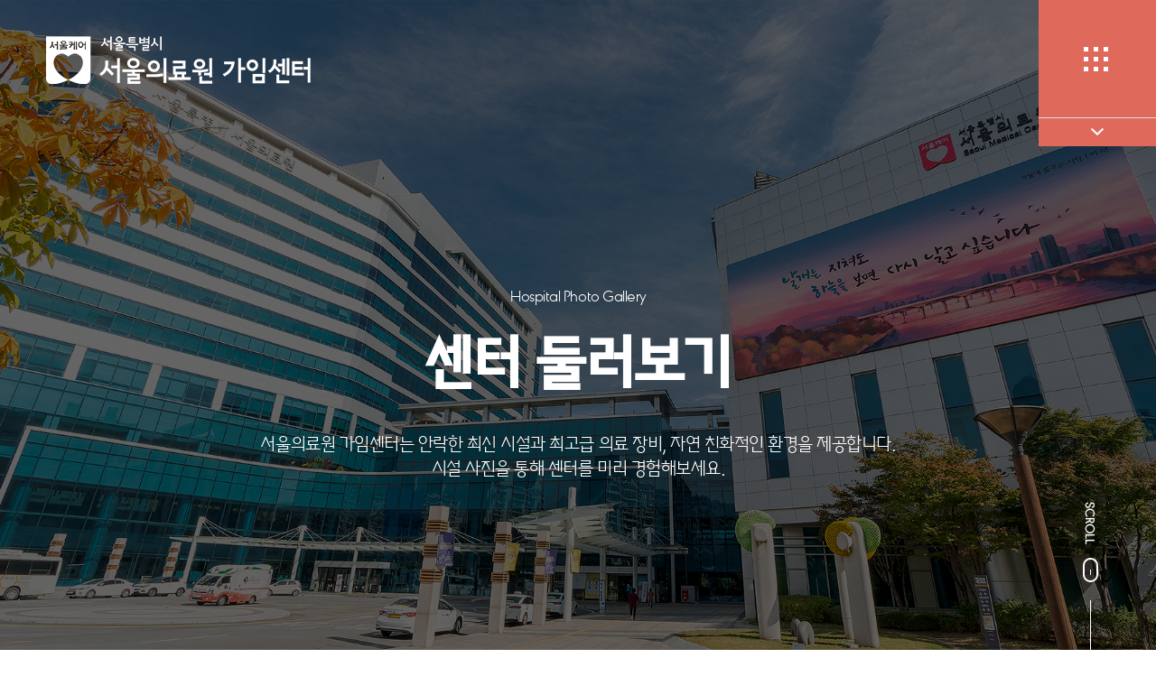

--- FILE ---
content_type: text/html;charset=utf-8
request_url: https://www.seoulmc.or.kr/fertilitycenter/site/bbs/B0000020/list.do;jsessionid=0849AF8797347B3B136A21E8BAA43191?menuNo=200027
body_size: 80985
content:

































	
		
		
		
		
		
	

	
		
		
		
		
		
	





















<!DOCTYPE html>
<html lang="ko">
<head>

<!-- 구글통계 -->
<!-- Global site tag (gtag.js) - Google Analytics -->
<script async src="https://www.googletagmanager.com/gtag/js?id=G-0YG2RYZZEF"></script>
<script>
  window.dataLayer = window.dataLayer || [];
  function gtag(){dataLayer.push(arguments);}
  gtag('js', new Date());

  gtag('config', 'G-0YG2RYZZEF');
</script>
<!-- //구글통계 -->	
	
<meta name="title" content="서울의료원 가임센터">
<meta name="author" content="서울의료원 가임센터">

<meta name="description" content="적정 난임 치료의 기준을 제시하는 서울의료원 가임센터">
<meta property="og:title" content="서울의료원 가임센터">
<meta property="og:description" content="적정 난임 치료의 기준을 제시하는 서울의료원 가임센터">

<link rel="shortcut icon" href="/fertilitycenter/static/clinic/images/common/smc.ico" type="image/x-icon">
<meta http-equiv="X-UA-Compatible" content="IE=edge,chrome=1" />

<title>센터 둘러보기(목록) | 서울의료원 가임센터 | 서울의료원 가임센터</title>
<script type="text/javascript">
	window.onpageshow = function(event) {
	    if (event.persisted) {
	        document.location.reload();
	    }
	};
	var pageNum = "0";
	var subNum = "0";
	var threeNum = "0";
</script>
<meta charset="utf-8">
<meta name="viewport" id="viewPort" content="width=device-width, initial-scale=1.0, maximum-scale=10, user-scalable=yes" />
<meta name="format-detection" content="telephone=no" />
<meta name="naver-site-verification" content="54e5c885bfbd57de64b8ad481c2329503a8b8ff6" />

<link href="https://fonts.googleapis.com/css?family=Montserrat:400,500,700,900&display=swap" rel="stylesheet">
<link href="https://fonts.googleapis.com/css?family=Roboto:300,400,700" rel="stylesheet">
<link rel="stylesheet" href="/fertilitycenter/static/clinic/css/default.css" />
<link rel="stylesheet" href="/fertilitycenter/static/clinic/css/layout.css" />
<link rel="stylesheet" href="/fertilitycenter/static/clinic/css/owl.carousel.css" />
<link rel="stylesheet" href="/fertilitycenter/static/clinic/css/content_ys.css" />
<link rel="stylesheet" href="/fertilitycenter/static/clinic/css/content.css" />
<link rel="stylesheet" href="/fertilitycenter/static/clinic/css/content2.css" />
<link rel="stylesheet" href="/fertilitycenter/static/clinic/css/icomoon.css" />
<link rel="stylesheet" href="/fertilitycenter/static/clinic/css/cri8.css?v=6" />


<script src="/fertilitycenter/static/clinic/js/jquery-1.11.2.min.js"></script>
<script src="/fertilitycenter/static/clinic/js/jquery-migrate-1.2.1.min.js"></script>
<script src="/fertilitycenter/static/clinic/js/modernizr.custom.37565.js"></script>
<script src="/fertilitycenter/static/clinic/js/jquery.ba-hashchange.js"></script>
<script src="/fertilitycenter/static/clinic/js/iscroll.js"></script>
<script src="/fertilitycenter/static/clinic/js/isotope.pkgd.min.js"></script>
<script src="/fertilitycenter/static/clinic/js/packery-mode.pkgd.min.js"></script>
<script src="/fertilitycenter/static/clinic/js/jquery.bxslider.min.js"></script>
<script src="/fertilitycenter/static/clinic/js/owl.carousel.min.js"></script>
<script src="/fertilitycenter/static/clinic/js/TweenMax.min.js"></script>
<script src="/fertilitycenter/static/clinic/js/ScrollMagic.min.js"></script>
<script src="/fertilitycenter/static/clinic/js/debug.addIndicators.min.js"></script>
<script src="/fertilitycenter/static/clinic/js/animation.gsap.min.js"></script>
<script src="/fertilitycenter/static/jslibrary/miya_validator.js"></script>
<script src="https://cdnjs.cloudflare.com/ajax/libs/lodash.js/3.10.1/lodash.min.js"></script>
<script src="/fertilitycenter/static/clinic/js/common.js"></script>

<link rel="stylesheet" href="/fertilitycenter/static/clinic/css/swiper.css" />
<script src="/fertilitycenter/static/clinic/js/swiper.min.js"></script>

<!--[if lte IE 8]>
<script type="text/javascript">
	window.location = "/error_browser.html";
</script>
<![endif]-->

</head>
<body>
<dl class="accessibilityWrap">
  <dt class="blind"><strong> 바로가기 메뉴</strong></dt>
  <dd><a href="#container">컨텐츠바로가기</a></dd>
  <dd><a href="#lnb">주메뉴바로가기</a></dd>
  <dd><a href="#footer">하단메뉴바로가기</a></dd>
</dl>
<div id="wrap">








<link rel="stylesheet" href="/fertilitycenter/static/clinic/css/gnb.css" />



<header id="header">
	<div class="header-fixed">
		<div class="inner">
			<h1 class="logo"><a href="/fertilitycenter/site/main/main.do"><span class="bg"></span></a></h1>
			<div class="wrap_gnb">
				<div class="lst">
					<ul>
						
							
								
									<li class="n1" data-num="1"><a href="/fertilitycenter/site/main/contents.do;jsessionid=52D5596BEDC152C5FD35833541BB292A?menuNo=200004" >서울의료원 가임센터</a></li>
								
								
							
						
							
								
									<li class="n2" data-num="2"><a href="/fertilitycenter/site/main/contents.do;jsessionid=52D5596BEDC152C5FD35833541BB292A?menuNo=200010" >진료예약</a></li>
								
								
							
						
							
								
									<li class="n3" data-num="3"><a href="/fertilitycenter/site/main/contents.do;jsessionid=52D5596BEDC152C5FD35833541BB292A?menuNo=200011" >난임클리닉</a></li>
								
								
							
						
							
								
									<li class="n4" data-num="4"><a href="/fertilitycenter/site/main/contents.do;jsessionid=52D5596BEDC152C5FD35833541BB292A?menuNo=200014" >가임력보존클리닉</a></li>
								
								
							
						
							
								
									<li class="n5" data-num="5"><a href="/fertilitycenter/site/main/contents.do;jsessionid=52D5596BEDC152C5FD35833541BB292A?menuNo=200015" >생식의학연구실</a></li>
								
								
							
						
							
								
									<li class="n6" data-num="6"><a href="/fertilitycenter/site/bbs/B0000005/list.do;jsessionid=52D5596BEDC152C5FD35833541BB292A?menuNo=200019" >난임정보</a></li>
								
								
							
												
					</ul>
				</div>
			</div>
			
			
			<div class="area_depth2">

			
				
				
					
						
					
											
							<div class="menu1 dep2">
								<div class="area_lft">
									<div class="inner">
										<p class="h1">서울의료원 가임센터</p>
										
													
												<p class="t1">불임(infertility), 난임(subfertility)을 넘어 <br />가임(Fertility care)을 위한 진료를 시작합니다.</p>												
											
											
											
											
											
											
											
										
									</div>
								</div>
								<div class="area_rgh">
									<div class="inner">
										
											
													
																
													
														<ul>
													
														<li>
															<a href="/fertilitycenter/site/main/contents.do;jsessionid=52D5596BEDC152C5FD35833541BB292A?menuNo=200004" id="200004" >가임센터 소개</a>
															
														</li>
													
												
												
												
											
										
											
													
																
													
														<li>
															<a href="/fertilitycenter/site/siteManage/mdlcMember/list.do;jsessionid=52D5596BEDC152C5FD35833541BB292A?menuNo=200022" id="200022" >의료진 소개</a>
															
														</li>
													
												
												
												
											
										
											
													
																
													
														<li>
															<a href="/fertilitycenter/site/main/contents.do;jsessionid=52D5596BEDC152C5FD35833541BB292A?menuNo=200023" id="200023" >간호팀 소개</a>
															
														</li>
													
												
												
												
											
										
											
													
																
													
														<li>
															<a href="/fertilitycenter/site/main/contents.do;jsessionid=52D5596BEDC152C5FD35833541BB292A?menuNo=200024" id="200024" >연구팀 소개</a>
															
														</li>
													
												
												
												
											
										
											
													
																
													
														<li>
															<a href="/fertilitycenter/site/bbs/B0000004/list.do;jsessionid=52D5596BEDC152C5FD35833541BB292A?menuNo=200025" id="200025" >가임센터 소식</a>
															
														</li>
														
														</ul>
													
												
												
												
											
										
											
													
																
													
														<ul>
													
														<li>
															<a href="/fertilitycenter/site/bbs/B0000015/list.do;jsessionid=52D5596BEDC152C5FD35833541BB292A?menuNo=200054" id="200026" >BeBes' Story</a>
															
																<div class="dep2">
																	<ul>
																		
																			
																				
																					<li><a href="/fertilitycenter/site/bbs/B0000015/list.do;jsessionid=52D5596BEDC152C5FD35833541BB292A?menuNo=200054" >고맙습니다</a></li>
																				
																				
																				
																			
																		
																	</ul>
																</div>
															
														</li>
													
												
												
												
											
										
											
													
																
													
														<li>
															<a href="/fertilitycenter/site/bbs/B0000020/list.do;jsessionid=52D5596BEDC152C5FD35833541BB292A?menuNo=200027" id="200027" >센터 둘러보기</a>
															
														</li>
													
												
												
												
											
										
											
													
																
													
														<li>
															<a href="https://www.seoulmc.or.kr/pms/contents/contents.do?contseqn=439&decorator=pmsweb&menucdv=02040000" id="200063"  target="_blank">원내 배치도 </a>
															
														</li>
													
												
												
												
											
										
											
													
																
													
														<li>
															<a href="/fertilitycenter/site/main/contents.do;jsessionid=52D5596BEDC152C5FD35833541BB292A?menuNo=200028" id="200028" >찾아오시는 길</a>
															
														</li>
													
												
												
												
											
										
									</div>
								</div>
							</div>
						
						
						
								
					
						
					
											
							<div class="menu2 dep2">
								<div class="area_lft">
									<div class="inner">
										<p class="h1">진료예약</p>
										
											
											
												<p class="t1">국내 최고의 난임 센터를 목표로 서울의료원 가임센터가  <br />적정 난임치료의 기준을 제시합니다.</p>
											
											
											
											
											
											
										
									</div>
								</div>
								<div class="area_rgh">
									<div class="inner">
										
											
													
																
													
														<ul>
													
														<li>
															<a href="/fertilitycenter/site/main/contents.do;jsessionid=52D5596BEDC152C5FD35833541BB292A?menuNo=200010" id="200010" >처음 오시는 분</a>
															
														</li>
													
												
												
												
											
										
											
													
																
													
														<li>
															<a href="/fertilitycenter/site/main/contents.do;jsessionid=52D5596BEDC152C5FD35833541BB292A?menuNo=200029" id="200029" >진료 예약 안내</a>
															
														</li>
													
												
												
												
											
										
											
													
																
													
														<li>
															<a href="https://www.seoulmc.or.kr/site/medicalguide/medicalInfo/medicalInfo02.do?decorator=pmsweb&menucdv=01040200" id="200030"  target="_blank">인터넷 예약</a>
															
														</li>
													
												
												
												
											
										
									</div>
								</div>
							</div>
						
						
						
								
					
						
					
											
							<div class="menu3 dep2">
								<div class="area_lft">
									<div class="inner">
										<p class="h1">난임클리닉</p>
										
											
											
											
												<p class="t1">제일병원 출신의 전문 의료진이 개별화된 맞춤 시술과  <br />최상의 배양시스템으로 최고의 임신율을 보장합니다.</p>
												<div class="btns">
													<a href="/fertilitycenter/site/main/contents.do;jsessionid=52D5596BEDC152C5FD35833541BB292A?menuNo=200011">view</a>
												</div>
											
											
											
											
											
										
									</div>
								</div>
								<div class="area_rgh">
									<div class="inner">
										
											
													
																
													
														<ul>
													
														<li>
															<a href="/fertilitycenter/site/main/contents.do;jsessionid=52D5596BEDC152C5FD35833541BB292A?menuNo=200012" id="200012" >난임 한눈에 보기</a>
															
														</li>
													
												
												
												
											
										
											
													
																
													
														<li>
															<a href="/fertilitycenter/site/main/contents.do;jsessionid=52D5596BEDC152C5FD35833541BB292A?menuNo=200031" id="200031" >인공수정</a>
															
														</li>
													
												
												
												
											
										
											
													
																
													
														<li>
															<a href="/fertilitycenter/site/main/contents.do;jsessionid=52D5596BEDC152C5FD35833541BB292A?menuNo=200032" id="200032" >시험관 아기 시술</a>
															
														</li>
													
												
												
												
											
										
											
													
																
													
														<li>
															<a href="/fertilitycenter/site/main/contents.do;jsessionid=52D5596BEDC152C5FD35833541BB292A?menuNo=200033" id="200033" >반복 착상 실패</a>
															
														</li>
													
												
												
												
											
										
											
													
																
													
														<li>
															<a href="/fertilitycenter/site/main/contents.do;jsessionid=52D5596BEDC152C5FD35833541BB292A?menuNo=200034" id="200034" >반복 유산(습관성 유산)</a>
															
														</li>
														
														</ul>
													
												
												
												
											
										
											
													
																
													
														<ul>
													
														<li>
															<a href="/fertilitycenter/site/main/contents.do;jsessionid=52D5596BEDC152C5FD35833541BB292A?menuNo=200036" id="200036" >자궁경·복강경 수술</a>
															
														</li>
													
												
												
												
											
										
											
													
																
													
														<li>
															<a href="https://www.seoulmc.or.kr/fertilitycenter/site/bbs/B0000020/;jsessionid=52D5596BEDC152C5FD35833541BB292A" id="200037" >남성 난임</a>
															
														</li>
													
												
												
												
											
										
											
													
																
													
														<li>
															<a href="/fertilitycenter/site/main/contents.do;jsessionid=52D5596BEDC152C5FD35833541BB292A?menuNo=200066" id="200066" >착상 전 유전 검사</a>
															
														</li>
													
												
												
												
											
										
									</div>
								</div>
							</div>
						
						
						
								
					
						
					
											
							<div class="menu4 dep2">
								<div class="area_lft">
									<div class="inner">
										<p class="h1">가임력보존클리닉</p>
										
											
											
											
											
												<p class="t1">서울의료원 가임센터는 난자, 정자, 배아 동결을 통해 <br /> 미래의 건강한 임신을 위한 가임력을 보존해드립니다.</p>
											
											
											
											
										
									</div>
								</div>
								<div class="area_rgh">
									<div class="inner">
										
											
													
																
													
														<ul>
													
														<li>
															<a href="/fertilitycenter/site/main/contents.do;jsessionid=52D5596BEDC152C5FD35833541BB292A?menuNo=200014" id="200014" >가임력 보존 한눈에 보기</a>
															
														</li>
													
												
												
												
											
										
											
													
																
													
														<li>
															<a href="/fertilitycenter/site/main/contents.do;jsessionid=52D5596BEDC152C5FD35833541BB292A?menuNo=200042" id="200042" >가임력 체크업</a>
															
														</li>
													
												
												
												
											
										
											
													
																
													
														<li>
															<a href="/fertilitycenter/site/main/contents.do;jsessionid=52D5596BEDC152C5FD35833541BB292A?menuNo=200043" id="200043" >여성 가임력 보존</a>
															
														</li>
													
												
												
												
											
										
											
													
																
													
														<li>
															<a href="/fertilitycenter/site/main/contents.do;jsessionid=52D5596BEDC152C5FD35833541BB292A?menuNo=200044" id="200044" >남성 가임력 보존</a>
															
														</li>
													
												
												
												
											
										
									</div>
								</div>
							</div>
						
						
						
								
					
						
					
											
							<div class="menu5 dep2">
								<div class="area_lft">
									<div class="inner">
										<p class="h1">생식의학연구실</p>
										
											
											
											
											
											
												<p class="t1">최적의 배아 발달 환경을 유지하기 위한 국제적 수준의 <br />HEPA Fliter 공조 시스템을 갖추고 있습니다.</p>
												<div class="btns">
													<a href="/fertilitycenter/site/main/contents.do;jsessionid=52D5596BEDC152C5FD35833541BB292A?menuNo=200015">view</a>
												</div>
											
											
											
										
									</div>
								</div>
								<div class="area_rgh">
									<div class="inner">
										
											
													
																
													
														<ul>
													
														<li>
															<a href="/fertilitycenter/site/main/contents.do;jsessionid=52D5596BEDC152C5FD35833541BB292A?menuNo=200045" id="200045" >주요 임상 업무</a>
															
														</li>
													
												
												
												
											
										
											
													
																
													
														<li>
															<a href="/fertilitycenter/site/main/contents.do;jsessionid=52D5596BEDC152C5FD35833541BB292A?menuNo=200046" id="200046" >최신 보조생식술</a>
															
														</li>
													
												
												
												
											
										
											
													
																
													
														<li>
															<a href="/fertilitycenter/site/bbs/B0000014/list.do;jsessionid=52D5596BEDC152C5FD35833541BB292A?menuNo=200047" id="200047" >연구실 소식</a>
															
														</li>
													
												
												
												
											
										
									</div>
								</div>
							</div>
						
						
						
								
					
						
					
											
							<div class="menu6 dep2">
								<div class="area_lft">
									<div class="inner">
										<p class="h1">난임정보</p>
										
											
											
											
											
											
											
												<p class="t1">서울의료원 가임센터는 세심하고 배려 깊은 상담으로 <br /> 소중한 아기를 만나기 위한 난임 극복과정을 함께 합니다.</p>
											
											
										
									</div>
								</div>
								<div class="area_rgh">
									<div class="inner">
										
											
													
																
													
														<ul>
													
														<li>
															<a href="/fertilitycenter/site/bbs/B0000005/list.do;jsessionid=52D5596BEDC152C5FD35833541BB292A?menuNo=200019" id="200019" >자주하는 질문</a>
															
														</li>
													
												
												
												
											
										
											
													
																
													
														<li>
															<a href="/fertilitycenter/site/main/contents.do;jsessionid=52D5596BEDC152C5FD35833541BB292A?menuNo=200048" id="200048" >난임 보험/지원</a>
															
														</li>
													
												
												
												
											
										
											
													
																
													
														<li>
															<a href="/fertilitycenter/site/bbs/B0000016/list.do;jsessionid=52D5596BEDC152C5FD35833541BB292A?menuNo=200049" id="200049" >난임 동영상</a>
															
														</li>
													
												
												
												
											
										
											
													
																
													
														<li>
															<a href="/fertilitycenter/site/bbs/B0000017/list.do;jsessionid=52D5596BEDC152C5FD35833541BB292A?menuNo=200050" id="200050" >주사 동영상</a>
															
														</li>
													
												
												
												
											
										
									</div>
								</div>
							</div>
						
						
						
								
				
			</div>
			

			<div class="wrap_quick">
				<ul class="list">
					<!-- 
					<li class="vam">
						<span>
							
								
									<a href="/fertilitycenter/site/member/user/forLogin.do;jsessionid=52D5596BEDC152C5FD35833541BB292A?menuNo=200060" class="btn1">LOGIN</a>
								
								
							
						</span>
					</li>
					-->
					<!-- <li class="vam"><span><a href="" class="btn1">JOIN</a></span></li> -->
					<li class="quick">
						<a href="#" class="btn_menu">
							<span class="cen open"><img src="/fertilitycenter/static/clinic/images/common/ico_menubtn1.png" alt=""></span>
							<span class="cen close"><i class="icon-close"></i></span>
						</a>
						<div class="quickmenu">
							<ul>
								<li>
									<a href="/fertilitycenter/site/main/contents.do?menuNo=200029">
										<span class="vam">
											<span class="ico"><img src="/fertilitycenter/static/clinic/images/common/ico_quick1.png" alt=""></span>
											<span class="t1">진료예약</span>
										</span>
									</a>
								</li>
								<li>
									<a href="/fertilitycenter/site/siteManage/mdlcMember/list.do;jsessionid=52D5596BEDC152C5FD35833541BB292A?menuNo=200022">
										<span class="vam">
											<span class="ico"><img src="/fertilitycenter/static/clinic/images/common/ico_quick2.png" alt=""></span>
											<span class="t1">의료진 소개</span>
										</span>
									</a>
								</li>
								<li>
									<a href="/fertilitycenter/site/main/contents.do;jsessionid=52D5596BEDC152C5FD35833541BB292A?menuNo=200048"> 
										<span class="vam">
											<span class="ico"><img src="/fertilitycenter/static/clinic/images/common/ico_quick6.png" alt=""></span>
											<span class="t1">난임 보험/지원</span>
										</span>
									</a>
								</li>
								<li>
									<a href="/fertilitycenter/site/bbs/B0000020/list.do;jsessionid=52D5596BEDC152C5FD35833541BB292A?menuNo=200027"> 
										<span class="vam">
											<span class="ico"><img src="/fertilitycenter/static/clinic/images/common/ico_quick7.png" alt=""></span>
											<span class="t1">시설보기</span>
										</span>
									</a>
								</li>
								<li>
									<a href="/fertilitycenter/site/main/contents.do;jsessionid=52D5596BEDC152C5FD35833541BB292A?menuNo=200028">
										<span class="vam">
											<span class="ico"><img src="/fertilitycenter/static/clinic/images/common/ico_quick5.png" alt=""></span>
											<span class="t1">오시는 길</span>
										</span>
									</a>
								</li>
							</ul>
						</div>

						<a href="#" class="btn_quickmenu_close"><i class="icon-chevron-up"></i></a>


					</li>
				</ul>
			</div>

			<!-- //wrap_quick -->

<script type="text/javascript">

$(".btn_quickmenu_close").on("click",function(e){
	var $this = $(this);
	if(!$this.hasClass("on")){
		$this.addClass("on");
		$(".quickmenu").stop().slideUp();	
	}else{
		$this.removeClass("on");
		$(".quickmenu").stop().slideDown();	
	};
	e.preventDefault();
});
	setTimeout(function(){
		$(".btn_quickmenu_close").trigger('click');
	},1500);
	
</script>

		</div>
	<!-- //inner -->
	</div>
</header>
<section id="gnb">
	<div class="inner_gnb clearfix">
		<div class="btns_allmenu">
			<i class="icon-circle-plus"></i>
			<i class="icon-circle-minus"></i>
		</div>
<!-- 	<div class="inner_gnb clearfix"> -->
			
				
			
						
					<div id="200002" class="item submenu1 ">
						<div class="bg" style="background-image: url(/fertilitycenter/static/clinic/images/common/bg_gnb1.png);"></div>
						<div class="inner">
							
							<p class="h1">서울의료원 가임센터</p>
							<div class="clearfix">
								
									
											
														
											
												<ul class="dep1 n1">
											
												<li>
													<a href="/fertilitycenter/site/main/contents.do;jsessionid=52D5596BEDC152C5FD35833541BB292A?menuNo=200004" id="200004" >가임센터 소개</a>
													
												</li>
											
										
										
										
									
								
									
											
														
											
												<li>
													<a href="/fertilitycenter/site/siteManage/mdlcMember/list.do;jsessionid=52D5596BEDC152C5FD35833541BB292A?menuNo=200022" id="200022" >의료진 소개</a>
													
												</li>
											
										
										
										
									
								
									
											
														
											
												<li>
													<a href="/fertilitycenter/site/main/contents.do;jsessionid=52D5596BEDC152C5FD35833541BB292A?menuNo=200023" id="200023" >간호팀 소개</a>
													
												</li>
											
										
										
										
									
								
									
											
														
											
												<li>
													<a href="/fertilitycenter/site/main/contents.do;jsessionid=52D5596BEDC152C5FD35833541BB292A?menuNo=200024" id="200024" >연구팀 소개</a>
													
												</li>
											
										
										
										
									
								
									
											
														
											
												<li>
													<a href="/fertilitycenter/site/bbs/B0000004/list.do;jsessionid=52D5596BEDC152C5FD35833541BB292A?menuNo=200025" id="200025" >가임센터 소식</a>
													
												</li>
												
												</ul>
											
										
										
										
									
								
									
											
														
											
												<ul class="dep1 n1">
											
												<li>
													<a href="/fertilitycenter/site/bbs/B0000015/list.do;jsessionid=52D5596BEDC152C5FD35833541BB292A?menuNo=200054" id="200026" >BeBes' Story</a>
													
														<div class="dep2">
															<ul>
																
																	
																		
																			<li><a href="/fertilitycenter/site/bbs/B0000015/list.do;jsessionid=52D5596BEDC152C5FD35833541BB292A?menuNo=200054" >고맙습니다</a></li>
																		
																		
																		
																	
																
															</ul>
														</div>
													
												</li>
											
										
										
										
									
								
									
											
														
											
												<li>
													<a href="/fertilitycenter/site/bbs/B0000020/list.do;jsessionid=52D5596BEDC152C5FD35833541BB292A?menuNo=200027" id="200027" >센터 둘러보기</a>
													
												</li>
											
										
										
										
									
								
									
											
														
											
												<li>
													<a href="https://www.seoulmc.or.kr/pms/contents/contents.do?contseqn=439&decorator=pmsweb&menucdv=02040000" id="200063"  target="_blank">원내 배치도 </a>
													
												</li>
											
										
										
										
									
								
									
											
														
											
												<li>
													<a href="/fertilitycenter/site/main/contents.do;jsessionid=52D5596BEDC152C5FD35833541BB292A?menuNo=200028" id="200028" >찾아오시는 길</a>
													
												</li>
											
										
										
										
									
								
							</div>
						</div>
					</div>
				
				
				
				
						
			
				
			
						
					<div id="200009" class="item submenu2 ">
						<div class="bg" style="background-image: url(/fertilitycenter/static/clinic/images/common/bg_gnb2.png);"></div>
						<div class="inner">
							
							<p class="h1">진료예약</p>
							<div class="clearfix">
								
									
											
														
											
												<ul class="dep1 n1">
											
												<li>
													<a href="/fertilitycenter/site/main/contents.do;jsessionid=52D5596BEDC152C5FD35833541BB292A?menuNo=200010" id="200010" >처음 오시는 분</a>
													
												</li>
											
										
										
										
									
								
									
											
														
											
												<li>
													<a href="/fertilitycenter/site/main/contents.do;jsessionid=52D5596BEDC152C5FD35833541BB292A?menuNo=200029" id="200029" >진료 예약 안내</a>
													
												</li>
											
										
										
										
									
								
									
											
														
											
												<li>
													<a href="https://www.seoulmc.or.kr/site/medicalguide/medicalInfo/medicalInfo02.do?decorator=pmsweb&menucdv=01040200" id="200030"  target="_blank">인터넷 예약</a>
													
												</li>
											
										
										
										
									
								
							</div>
						</div>
					</div>
				
				
				
				
						
			
				
			
						
					<div id="200011" class="item submenu3 ">
						<div class="bg" style="background-image: url(/fertilitycenter/static/clinic/images/common/bg_gnb3.png);"></div>
						<div class="inner">
							
							<p class="h1">난임클리닉</p>
							<div class="clearfix">
								
									
											
														
											
												<ul class="dep1 n1">
											
												<li>
													<a href="/fertilitycenter/site/main/contents.do;jsessionid=52D5596BEDC152C5FD35833541BB292A?menuNo=200012" id="200012" >난임 한눈에 보기</a>
													
												</li>
											
										
										
										
									
								
									
											
														
											
												<li>
													<a href="/fertilitycenter/site/main/contents.do;jsessionid=52D5596BEDC152C5FD35833541BB292A?menuNo=200031" id="200031" >인공수정</a>
													
												</li>
											
										
										
										
									
								
									
											
														
											
												<li>
													<a href="/fertilitycenter/site/main/contents.do;jsessionid=52D5596BEDC152C5FD35833541BB292A?menuNo=200032" id="200032" >시험관 아기 시술</a>
													
												</li>
											
										
										
										
									
								
									
											
														
											
												<li>
													<a href="/fertilitycenter/site/main/contents.do;jsessionid=52D5596BEDC152C5FD35833541BB292A?menuNo=200033" id="200033" >반복 착상 실패</a>
													
												</li>
											
										
										
										
									
								
									
											
														
											
												<li>
													<a href="/fertilitycenter/site/main/contents.do;jsessionid=52D5596BEDC152C5FD35833541BB292A?menuNo=200034" id="200034" >반복 유산(습관성 유산)</a>
													
												</li>
												
												</ul>
											
										
										
										
									
								
									
											
														
											
												<ul class="dep1 n1">
											
												<li>
													<a href="/fertilitycenter/site/main/contents.do;jsessionid=52D5596BEDC152C5FD35833541BB292A?menuNo=200036" id="200036" >자궁경·복강경 수술</a>
													
												</li>
											
										
										
										
									
								
									
											
														
											
												<li>
													<a href="https://www.seoulmc.or.kr/fertilitycenter/site/bbs/B0000020/;jsessionid=52D5596BEDC152C5FD35833541BB292A" id="200037" >남성 난임</a>
													
												</li>
											
										
										
										
									
								
									
											
														
											
												<li>
													<a href="/fertilitycenter/site/main/contents.do;jsessionid=52D5596BEDC152C5FD35833541BB292A?menuNo=200066" id="200066" >착상 전 유전 검사</a>
													
												</li>
											
										
										
										
									
								
							</div>
						</div>
					</div>
				
				
				
				
						
			
				
			
						
					<div id="200013" class="item submenu4 ">
						<div class="bg" style="background-image: url(/fertilitycenter/static/clinic/images/common/bg_gnb4.png);"></div>
						<div class="inner">
							
							<p class="h1">가임력보존클리닉</p>
							<div class="clearfix">
								
									
											
														
											
												<ul class="dep1 n1">
											
												<li>
													<a href="/fertilitycenter/site/main/contents.do;jsessionid=52D5596BEDC152C5FD35833541BB292A?menuNo=200014" id="200014" >가임력 보존 한눈에 보기</a>
													
												</li>
											
										
										
										
									
								
									
											
														
											
												<li>
													<a href="/fertilitycenter/site/main/contents.do;jsessionid=52D5596BEDC152C5FD35833541BB292A?menuNo=200042" id="200042" >가임력 체크업</a>
													
												</li>
											
										
										
										
									
								
									
											
														
											
												<li>
													<a href="/fertilitycenter/site/main/contents.do;jsessionid=52D5596BEDC152C5FD35833541BB292A?menuNo=200043" id="200043" >여성 가임력 보존</a>
													
												</li>
											
										
										
										
									
								
									
											
														
											
												<li>
													<a href="/fertilitycenter/site/main/contents.do;jsessionid=52D5596BEDC152C5FD35833541BB292A?menuNo=200044" id="200044" >남성 가임력 보존</a>
													
												</li>
											
										
										
										
									
								
							</div>
						</div>
					</div>
				
				
				
				
						
			
				
			
						
					<div id="200015" class="item submenu5 ">
						<div class="bg" style="background-image: url(/fertilitycenter/static/clinic/images/common/bg_gnb5.png);"></div>
						<div class="inner">
							
							<p class="h1">생식의학연구실</p>
							<div class="clearfix">
								
									
											
														
											
												<ul class="dep1 n1">
											
												<li>
													<a href="/fertilitycenter/site/main/contents.do;jsessionid=52D5596BEDC152C5FD35833541BB292A?menuNo=200045" id="200045" >주요 임상 업무</a>
													
												</li>
											
										
										
										
									
								
									
											
														
											
												<li>
													<a href="/fertilitycenter/site/main/contents.do;jsessionid=52D5596BEDC152C5FD35833541BB292A?menuNo=200046" id="200046" >최신 보조생식술</a>
													
												</li>
											
										
										
										
									
								
									
											
														
											
												<li>
													<a href="/fertilitycenter/site/bbs/B0000014/list.do;jsessionid=52D5596BEDC152C5FD35833541BB292A?menuNo=200047" id="200047" >연구실 소식</a>
													
												</li>
											
										
										
										
									
								
							</div>
						</div>
					</div>
				
				
				
				
						
			
				
			
						
					<div id="200016" class="item submenu6 ">
						<div class="bg" style="background-image: url(/fertilitycenter/static/clinic/images/common/bg_gnb6.png);"></div>
						<div class="inner">
							
							<p class="h1">난임정보</p>
							<div class="clearfix">
								
									
											
														
											
												<ul class="dep1 n1">
											
												<li>
													<a href="/fertilitycenter/site/bbs/B0000005/list.do;jsessionid=52D5596BEDC152C5FD35833541BB292A?menuNo=200019" id="200019" >자주하는 질문</a>
													
												</li>
											
										
										
										
									
								
									
											
														
											
												<li>
													<a href="/fertilitycenter/site/main/contents.do;jsessionid=52D5596BEDC152C5FD35833541BB292A?menuNo=200048" id="200048" >난임 보험/지원</a>
													
												</li>
											
										
										
										
									
								
									
											
														
											
												<li>
													<a href="/fertilitycenter/site/bbs/B0000016/list.do;jsessionid=52D5596BEDC152C5FD35833541BB292A?menuNo=200049" id="200049" >난임 동영상</a>
													
												</li>
											
										
										
										
									
								
									
											
														
											
												<li>
													<a href="/fertilitycenter/site/bbs/B0000017/list.do;jsessionid=52D5596BEDC152C5FD35833541BB292A?menuNo=200050" id="200050" >주사 동영상</a>
													
												</li>
											
										
										
										
									
								
							</div>
						</div>
					</div>
				
				
				
				
						
		
	</div>
</section>

<!-- script type="text/javascript">


$(".wrap_quick .btn_menu").on("click",function(e){
	e.preventDefault();
	var $this = $(this);
	if(!$this.hasClass("on")){
		menuMotionFn.open();
		$this.addClass("on");
	}else{
		menuMotionFn.close();
		$this.removeClass("on");
	}
});

var gnbItemSetTime;

$("#gnb .item").on("mouseenter mouseleave",function(e){
	var $this = $(this);
	var pNum = ( pageNum == 0 ) ? 1 : pageNum;
	if(e.type == "mouseenter"){
		clearInterval(gnbItemSetTime);
		$("#gnb .item.on").removeClass("on");
	}else{
		gnbItemSetTime = setTimeout(function(){
			$this.removeClass("on");
		$("#gnb .item.submenu"+pNum).addClass("on");
		},300)
		
	}
	
});



  var menuMotionFn = {
  	 $gnb:$("#gnb"),
  	 flag:false,

    init: function() {

      
    },
    open: function() {
    	if(!this.flag){

	    	if($(".fullpage-wrapper").length > 0){
	    		fullpage_api.setAllowScrolling(false);
	    		// bodyScrollLock.disableBodyScroll(document.querySelector("#gnb"));
	    	}else{
	    		// bodyScrollLock.disableBodyScroll(document.querySelector("#gnb"));
	    	}

	    	this.$gnb.css({
	    		"display":"block",
	    	});

	     TweenMax.set(this.$gnb, {height:"100%"});	
	     TweenMax.set(this.$gnb.find(".item"), {
	     	opacity:1,
	     	x:0
	     });	
	    	 TweenMax.from(this.$gnb, 1, { ease: Power4.easeIn,height:0});
	    	 // for (var i = 1; i <= this.$gnb.find(".item").length; i++) {
	    	 	TweenMax.staggerFrom(this.$gnb.find(".item"), 0.4, {opacity:0,x:20,delay:0.9},0.1);
	    	 //}
	    	 
	    	 this.flag = true;

    	 }
    	
    	
    },
    close: function(t) {
    	if(this.flag){
    		TweenMax.to(this.$gnb, 1, { ease: Power4.easeIn,height:0});
    		TweenMax.staggerTo(this.$gnb.find(".item"), 0.4, {opacity:0,x:20,delay:0},0.1);
	    	if($(".fullpage-wrapper").length > 0){
	    		fullpage_api.setAllowScrolling(true);
	    		// fullpage_api.silentMoveTo(4);
	    		// bodyScrollLock.enableBodyScroll(document.querySelector("#gnb"));	
	    	}else{
	    		// bodyScrollLock.enableBodyScroll(document.querySelector("#gnb"));	
	    	}
	    	//fullpage_api.setAllowScrolling(true);
	    	//fullpage_api.silentMoveTo(4);

	    	// 

	    	this.flag = false;
	    }
      
    }
  }
  
  

  var interval_gnb2;
  $(".wrap_gnb , .area_depth2").on("mouseenter mouseleave",function(e){
  	e.preventDefault();
  	var $this = $(this);
  	if(e.type == "mouseenter"){
  		$("#header").addClass("reversal");
  		clearInterval(interval_gnb2);
  	}else{
  		interval_gnb2 = setTimeout(function(){
  			$("#header").removeClass("reversal");
  			$(".area_depth2").find(".dep2").removeClass("on");
  			$(".wrap_gnb li a.ovr").removeClass("ovr");
  		},50);
  	}
  	
  });


  $(".wrap_gnb li").on("mouseenter mouseleave",function(e){
  	e.preventDefault();
  	var $this = $(this);
  	var $dep2 = $(".area_depth2");
  	var num = $this.data("num");
  	if(e.type == "mouseenter"){
  		$dep2.find(".dep2").removeClass("on");
  		$dep2.find(".dep2.menu"+num).addClass("on");
  	}
  	
  });



  $(".wrap_gnb li a").on("mouseenter",function(e){
  	e.preventDefault();
  	var $this = $(this);
  	if(e.type == "mouseenter"){
  		$(".wrap_gnb li a.ovr").removeClass("ovr");
  		$this.addClass("ovr");
  	}
  });






    var gnbMotion = {
    	 $gnb:$(".wrap_gnb"),
    	 $2dep:$(".area_depth2"),
    	 flag:false,

      init: function() {

        
      },
      open: function(num) {
      	if(!this.flag){

  	    	

      	 }
      	
      	
      },
      close: function(t) {
      	if(this.flag){
      		

  	    	this.flag = false;
  	    }
        
      }
    }

</script> -->


<script type="text/javascript">



	var gnbMf = null;
	var gnbMf_mo = null;
	var allMenuFlag = false;
	var $btnAllmenuOpen = $(".btns_allmenu .icon-circle-plus");
	var $btnAllmenuClose = $(".btns_allmenu .icon-circle-minus");


	function gnbResizeFm(){
		var ww = window.innerWidth || document.documentElement.clientWidth || document.body.clientWidth;
		var wh = window.innerHeight || document.documentElement.clientHeight || document.body.clientHeight;

		if(ww > 840){
			if(gnbMf != null){
				gnbMf.refresh();
			}

		}else{

			if(gnbMf != null){
				gnbMf.refresh();
			}


		}
	};


	function menuEnterMo(){
		var $this = $(this);
		if(!$this.hasClass("on_mo")){		
			$("#gnb .item.on_mo").removeClass("on_mo");				
			$this.addClass("on_mo");
			$btnAllmenuOpen.removeClass("on");
			$btnAllmenuClose.removeClass("on");
		}else{
			$this.removeClass("on_mo");
		}
	}

	function menuOpenFn1(){
		gnbMf = new IScroll("#gnb", {
          scrollbars: true,
	       scrollX: false, scrollY: true, freeScroll: false,
	       mouseWheelSpeed:200,
	       mouseWheel: true,
	       click:true,
	       fadeScrollbars:true,
	       interactiveScrollbars: false,
	       bounce:false
	  	 });
		
	}

	function menuCloseFn1(){
		gnbMf.destroy();
		gnbMf = null;
		$("#gnb").css({
	 		"display":"none",
	 	});

	}


$(".wrap_quick .btn_menu").on("click",function(e){
	e.preventDefault();
	var $this = $(this);
	if(!$this.hasClass("on")){
		if(!allMenuFlag){
			menuMotionFn.open();
			$this.addClass("on");
		}
	}else{
		if(allMenuFlag){
			menuMotionFn.close();
			$this.removeClass("on");
		}
	}
});

var gnbItemSetTime;

$("#gnb .item").on("mouseenter mouseleave",function(e){
	var $this = $(this);
	var pNum = ( pageNum == 0 ) ? 1 : pageNum;
	if(e.type == "mouseenter"){
		clearInterval(gnbItemSetTime);
		$("#gnb .item.on").removeClass("on");
		gnbMf.refresh();
	}else{
		gnbItemSetTime = setTimeout(function(){
			$this.removeClass("on");
			$("#gnb .item.submenu"+pNum).addClass("on");
			gnbMf.refresh();
		},300)
		
	}
	
});



$btnAllmenuOpen.on("click",function(e){
	e.preventDefault();
	var $this = $(this);
	
	for (var i = 1; i <= $("#gnb .item").length; i++) {
		$("#gnb .item.submenu"+i).addClass("on_mo");
		gnbMf.refresh();
		$btnAllmenuOpen.addClass("on");
		$btnAllmenuClose.removeClass("on");

	}
});



$btnAllmenuClose.on("click",function(e){
	e.preventDefault();
	var $this = $(this);

	for (var i = 1; i <= $("#gnb .item").length; i++) {
		$("#gnb .item.submenu"+i).removeClass("on_mo");
		gnbMf.refresh();
		$btnAllmenuOpen.removeClass("on");
		$btnAllmenuClose.addClass("on");
	}
});



  var menuMotionFn = {
  	 $gnb:$("#gnb"),
  	 flag:false,

    init: function() {

      
    },
    open: function() {
    	// if(!allMenuFlag){
    		var ww = window.innerWidth || document.documentElement.clientWidth || document.body.clientWidth;
		   var wh = window.innerHeight || document.documentElement.clientHeight || document.body.clientHeight;

	    	if($(".fullpage-wrapper").length > 0){
	    		fullpage_api.setAllowScrolling(false);
	    	}
	    	$("body").addClass("menuOpen");
    		bodyScrollLock.disableBodyScroll(document.querySelector("#gnb"));
		
    		
	   

	    	this.$gnb.css({
	    		"display":"block",
	    	});

	     TweenMax.set(this.$gnb, {height:"100%"});	
	     TweenMax.set(this.$gnb.find(".item"), {
	     	opacity:1,
	     	x:0
	     });	
	     if(ww > 840){
	    	 TweenMax.from(this.$gnb, 0.5, { ease: Power4.easeIn,height:0,onComplete:menuOpenFn1()});
	    	 // for (var i = 1; i <= this.$gnb.find(".item").length; i++) {
    	 	 TweenMax.staggerFrom(this.$gnb.find(".item"), 0.2, {opacity:0,x:20,delay:0.4},0.1);
	    	 //}
	    	}else{
	    		TweenMax.from(this.$gnb, 0, { ease: Power4.easeIn,height:0,onComplete:menuOpenFn1()});
	    	 	TweenMax.staggerFrom(this.$gnb.find(".item"), 0.2, {opacity:0,x:20,delay:0.1},0.1);
	    	}
	    	 
	    	 if(ww > 840){
	    	 setTimeout(function(){
	    	 	$(".menuOpen #header").addClass("bg1");
	    	 	gnbMf.refresh();
	    	 },900);
	    	 allMenuFlag = true;
	    	 }else{
	    	 	setTimeout(function(){
	    	 	$(".menuOpen #header").addClass("bg1");
		    	 	gnbMf.refresh();
		    	 },0);
	    	 	allMenuFlag = true;
	    	 }

	    	 this.$gnb.find(".item").off("click").on("click",menuEnterMo);
	    	 


    	 //}
    	
    	
    },
    close: function(t) {
    	var ww = window.innerWidth || document.documentElement.clientWidth || document.body.clientWidth;
	   var wh = window.innerHeight || document.documentElement.clientHeight || document.body.clientHeight;
	   
   	var speed1 = (ww > 840) ? 0.6 : 0.1;
   	var speed2 = (ww > 840) ? 1000 : 200;

    	// if(!allMenuFlag){
    		$(".menuOpen #header").removeClass("bg1");
    		TweenMax.to(this.$gnb, speed1, { ease: Power4.easeIn,height:0});
    		setTimeout(function(){
    			menuCloseFn1();
    			allMenuFlag = false;
    		},speed2)
    		TweenMax.staggerTo(this.$gnb.find(".item"), 0.2, {opacity:0,x:20,delay:0},0);
	    	if($(".fullpage-wrapper").length > 0){
	    		fullpage_api.setAllowScrolling(true);
	    		// fullpage_api.silentMoveTo(4);
	    		
	    	}else{
	    		// bodyScrollLock.enableBodyScroll(document.querySelector("#gnb"));	
	    	}
	    	$("body").removeClass("menuOpen");
	    	bodyScrollLock.enableBodyScroll(document.querySelector("#gnb"));	
	    	this.$gnb.find(".item").off("click");
	    	//fullpage_api.setAllowScrolling(true);
	    	//fullpage_api.silentMoveTo(4);

	    	// 

	    // 	this.flag = false;
	    // }
      
    }
  }



var interval_gnb2;
$(".wrap_gnb , .area_depth2").on("mouseenter mouseleave",function(e){
	e.preventDefault();
	var $this = $(this);
	if(e.type == "mouseenter"){
		$("#header").addClass("reversal");
		clearInterval(interval_gnb2);
	}else{
		interval_gnb2 = setTimeout(function(){
			$("#header").removeClass("reversal");
			$(".area_depth2").find(".dep2").removeClass("on");
			$(".wrap_gnb li a.ovr").removeClass("ovr");
		},50);
	}
	
});


$(".wrap_gnb li").on("mouseenter mouseleave",function(e){
	e.preventDefault();
	var $this = $(this);
	var $dep2 = $(".area_depth2");
	var num = $this.data("num");
	if(e.type == "mouseenter"){
		$dep2.find(".dep2").removeClass("on");
		$dep2.find(".dep2.menu"+num).addClass("on");
	}
	
});



$(".wrap_gnb li a").on("mouseenter",function(e){
	e.preventDefault();
	var $this = $(this);
	if(e.type == "mouseenter"){
		$(".wrap_gnb li a.ovr").removeClass("ovr");
		$this.addClass("ovr");
	}
});






  var gnbMotion = {
  	 $gnb:$(".wrap_gnb"),
  	 $2dep:$(".area_depth2"),
  	 flag:false,

    init: function() {

      
    },
    open: function(num) {
    	if(!this.flag){

	    	

    	 }
    	
    	
    },
    close: function(t) {
    	if(this.flag){
    		

	    	this.flag = false;
	    }
      
    }
  }


	$(function(){
		$('#gnb .item').find('#200027').addClass('active');
	});




</script>



	
	
		
		
			
			
			
		
		
			






<link rel="stylesheet" href="/fertilitycenter/static/clinic/css/content_thumb_pop.css" />






<div id="container">
	
	
<div id="spot" class="spot section">
	<div class="sub_ttit">
		<div class="in">
			<p class="t1">Hospital Photo Gallery</p>
			<h2 class="h1">센터 둘러보기</h2>
			<p class="t2">서울의료원 가임센터는 안락한 최신 시설과 최고급 의료 장비, 자연 친화적인 환경을 제공합니다. <br>시설 사진을 통해 센터를 미리 경험해보세요.</p>
		</div>
	</div>
	<div class="sub_tbg hide-m" style="background-image:url('/fertilitycenter/static/clinic/images/information/medical_top_bg7_0.jpg');"></div>
	<div class="sub_tbg view-m" style="background-image:url('/fertilitycenter/static/clinic/images/information/medical_top_bg7_0.jpg');"></div>
	<button type="button" class="btn_scroll">
		<span class="hide-m"><img src="/fertilitycenter/static/clinic/images/common/ico_scroll.png" alt="스크롤"></span>
		<span class="view-m"><img src="/fertilitycenter/static/clinic/images/common/ico_scroll_mo.png" alt="스크롤"></span>
	</button>
</div>

	<div id="wrap-tour" class="lst-thumb-ty1 n2 inr-c2 pad_ty1">
		
		
			<div class="item" onclick="layerPopupV2.open('/fertilitycenter/static/clinic/pop_tour.jsp', prdCallback1, 0); return false;">
	        	<div class="area_thumb">
		          	<a href="#">
		            	<span class="img"><img src="/fertilitycenter/cmmn/file/getImage.do;jsessionid=52D5596BEDC152C5FD35833541BB292A?atchFileId=FILE_000000000001685&amp;fileSn=1&thumb=N" alt=""></span>
		            	<span class="num"><span class="vam">+8</span></span>
		          	</a>
		        </div>
		        <div class="area_cont">
		            <p class="h1">외관&amp;전경</p>
		            <p class="t1"> Exterior Outside View </p>
		        </div>
	      	</div>
	      	
		
		
			<div class="item" onclick="layerPopupV2.open('/fertilitycenter/static/clinic/pop_tour.jsp', prdCallback1, 1); return false;">
	        	<div class="area_thumb">
		          	<a href="#">
		            	<span class="img"><img src="/fertilitycenter/cmmn/file/getImage.do;jsessionid=52D5596BEDC152C5FD35833541BB292A?atchFileId=FILE_000000000001684&amp;fileSn=1&thumb=N" alt=""></span>
		            	<span class="num"><span class="vam">+7</span></span>
		          	</a>
		        </div>
		        <div class="area_cont">
		            <p class="h1">2F 외래</p>
		            <p class="t1">    Outpatient
  Department    </p>
		        </div>
	      	</div>
	      	
		
		
			<div class="item" onclick="layerPopupV2.open('/fertilitycenter/static/clinic/pop_tour.jsp', prdCallback1, 2); return false;">
	        	<div class="area_thumb">
		          	<a href="#">
		            	<span class="img"><img src="/fertilitycenter/cmmn/file/getImage.do;jsessionid=52D5596BEDC152C5FD35833541BB292A?atchFileId=FILE_000000000001683&amp;fileSn=1&thumb=N" alt=""></span>
		            	<span class="num"><span class="vam">+8</span></span>
		          	</a>
		        </div>
		        <div class="area_cont">
		            <p class="h1">3F 시술실 &amp; 회복실</p>
		            <p class="t1">  Procedure and Recovery Room   </p>
		        </div>
	      	</div>
	      	
		
		
			<div class="item" onclick="layerPopupV2.open('/fertilitycenter/static/clinic/pop_tour.jsp', prdCallback1, 3); return false;">
	        	<div class="area_thumb">
		          	<a href="#">
		            	<span class="img"><img src="/fertilitycenter/cmmn/file/getImage.do;jsessionid=52D5596BEDC152C5FD35833541BB292A?atchFileId=FILE_000000000001682&amp;fileSn=10&thumb=N" alt=""></span>
		            	<span class="num"><span class="vam">+5</span></span>
		          	</a>
		        </div>
		        <div class="area_cont">
		            <p class="h1">3F 남성과학실</p>
		            <p class="t1"> Andrology Laboratory  </p>
		        </div>
	      	</div>
	      	
		
		
			<div class="item" onclick="layerPopupV2.open('/fertilitycenter/static/clinic/pop_tour.jsp', prdCallback1, 4); return false;">
	        	<div class="area_thumb">
		          	<a href="#">
		            	<span class="img"><img src="/fertilitycenter/cmmn/file/getImage.do;jsessionid=52D5596BEDC152C5FD35833541BB292A?atchFileId=FILE_000000000001681&amp;fileSn=12&thumb=N" alt=""></span>
		            	<span class="num"><span class="vam">+11</span></span>
		          	</a>
		        </div>
		        <div class="area_cont">
		            <p class="h1">3F 생식의학연구실</p>
		            <p class="t1">  Laboratory of Reproductive Medicine   </p>
		        </div>
	      	</div>
	      	
		
		
			<div class="item" onclick="layerPopupV2.open('/fertilitycenter/static/clinic/pop_tour.jsp', prdCallback1, 5); return false;">
	        	<div class="area_thumb">
		          	<a href="#">
		            	<span class="img"><img src="/fertilitycenter/cmmn/file/getImage.do;jsessionid=52D5596BEDC152C5FD35833541BB292A?atchFileId=FILE_000000000001544&amp;fileSn=3&thumb=N" alt=""></span>
		            	<span class="num"><span class="vam">+3</span></span>
		          	</a>
		        </div>
		        <div class="area_cont">
		            <p class="h1">편의시설</p>
		            <p class="t1">  Convenient   Facilities   </p>
		        </div>
	      	</div>
	      	
		
				
    </div>

	
		<div class='pagenation'><ul class=''><li class='on'><strong><span class='vm'>1</strong></span></li></ul></div>
	
	
	
	<div style="display:none;">
		
			<span id="title0">외관&amp;전경</span>
			
			
			<div id="sliderTop0">
				
					
						<div class="item swiper-slide">
							<div class="thumb">
								<div class="inner"><img src="/fertilitycenter/cmmn/file/getImage.do;jsessionid=52D5596BEDC152C5FD35833541BB292A?atchFileId=FILE_000000000001685&amp;fileSn=2&thumb=N" alt=""></div>
							</div>
						</div>
					
						<div class="item swiper-slide">
							<div class="thumb">
								<div class="inner"><img src="/fertilitycenter/cmmn/file/getImage.do;jsessionid=52D5596BEDC152C5FD35833541BB292A?atchFileId=FILE_000000000001685&amp;fileSn=3&thumb=N" alt=""></div>
							</div>
						</div>
					
						<div class="item swiper-slide">
							<div class="thumb">
								<div class="inner"><img src="/fertilitycenter/cmmn/file/getImage.do;jsessionid=52D5596BEDC152C5FD35833541BB292A?atchFileId=FILE_000000000001685&amp;fileSn=4&thumb=N" alt=""></div>
							</div>
						</div>
					
						<div class="item swiper-slide">
							<div class="thumb">
								<div class="inner"><img src="/fertilitycenter/cmmn/file/getImage.do;jsessionid=52D5596BEDC152C5FD35833541BB292A?atchFileId=FILE_000000000001685&amp;fileSn=5&thumb=N" alt=""></div>
							</div>
						</div>
					
						<div class="item swiper-slide">
							<div class="thumb">
								<div class="inner"><img src="/fertilitycenter/cmmn/file/getImage.do;jsessionid=52D5596BEDC152C5FD35833541BB292A?atchFileId=FILE_000000000001685&amp;fileSn=6&thumb=N" alt=""></div>
							</div>
						</div>
					
						<div class="item swiper-slide">
							<div class="thumb">
								<div class="inner"><img src="/fertilitycenter/cmmn/file/getImage.do;jsessionid=52D5596BEDC152C5FD35833541BB292A?atchFileId=FILE_000000000001685&amp;fileSn=7&thumb=N" alt=""></div>
							</div>
						</div>
					
						<div class="item swiper-slide">
							<div class="thumb">
								<div class="inner"><img src="/fertilitycenter/cmmn/file/getImage.do;jsessionid=52D5596BEDC152C5FD35833541BB292A?atchFileId=FILE_000000000001685&amp;fileSn=8&thumb=N" alt=""></div>
							</div>
						</div>
					
						<div class="item swiper-slide">
							<div class="thumb">
								<div class="inner"><img src="/fertilitycenter/cmmn/file/getImage.do;jsessionid=52D5596BEDC152C5FD35833541BB292A?atchFileId=FILE_000000000001685&amp;fileSn=9&thumb=N" alt=""></div>
							</div>
						</div>
					
				
			</div>

			<div id="slider0">
				
					
						<div class="swiper-slide" style="background-image:url(/fertilitycenter/cmmn/file/getImage.do;jsessionid=52D5596BEDC152C5FD35833541BB292A?atchFileId=FILE_000000000001685&amp;fileSn=2&thumb=N)"></div>
					
						<div class="swiper-slide" style="background-image:url(/fertilitycenter/cmmn/file/getImage.do;jsessionid=52D5596BEDC152C5FD35833541BB292A?atchFileId=FILE_000000000001685&amp;fileSn=3&thumb=N)"></div>
					
						<div class="swiper-slide" style="background-image:url(/fertilitycenter/cmmn/file/getImage.do;jsessionid=52D5596BEDC152C5FD35833541BB292A?atchFileId=FILE_000000000001685&amp;fileSn=4&thumb=N)"></div>
					
						<div class="swiper-slide" style="background-image:url(/fertilitycenter/cmmn/file/getImage.do;jsessionid=52D5596BEDC152C5FD35833541BB292A?atchFileId=FILE_000000000001685&amp;fileSn=5&thumb=N)"></div>
					
						<div class="swiper-slide" style="background-image:url(/fertilitycenter/cmmn/file/getImage.do;jsessionid=52D5596BEDC152C5FD35833541BB292A?atchFileId=FILE_000000000001685&amp;fileSn=6&thumb=N)"></div>
					
						<div class="swiper-slide" style="background-image:url(/fertilitycenter/cmmn/file/getImage.do;jsessionid=52D5596BEDC152C5FD35833541BB292A?atchFileId=FILE_000000000001685&amp;fileSn=7&thumb=N)"></div>
					
						<div class="swiper-slide" style="background-image:url(/fertilitycenter/cmmn/file/getImage.do;jsessionid=52D5596BEDC152C5FD35833541BB292A?atchFileId=FILE_000000000001685&amp;fileSn=8&thumb=N)"></div>
					
						<div class="swiper-slide" style="background-image:url(/fertilitycenter/cmmn/file/getImage.do;jsessionid=52D5596BEDC152C5FD35833541BB292A?atchFileId=FILE_000000000001685&amp;fileSn=9&thumb=N)"></div>
					
				
			</div>
		
			<span id="title1">2F 외래</span>
			
			
			<div id="sliderTop1">
				
					
						<div class="item swiper-slide">
							<div class="thumb">
								<div class="inner"><img src="/fertilitycenter/cmmn/file/getImage.do;jsessionid=52D5596BEDC152C5FD35833541BB292A?atchFileId=FILE_000000000001684&amp;fileSn=2&thumb=N" alt=""></div>
							</div>
						</div>
					
						<div class="item swiper-slide">
							<div class="thumb">
								<div class="inner"><img src="/fertilitycenter/cmmn/file/getImage.do;jsessionid=52D5596BEDC152C5FD35833541BB292A?atchFileId=FILE_000000000001684&amp;fileSn=3&thumb=N" alt=""></div>
							</div>
						</div>
					
						<div class="item swiper-slide">
							<div class="thumb">
								<div class="inner"><img src="/fertilitycenter/cmmn/file/getImage.do;jsessionid=52D5596BEDC152C5FD35833541BB292A?atchFileId=FILE_000000000001684&amp;fileSn=4&thumb=N" alt=""></div>
							</div>
						</div>
					
						<div class="item swiper-slide">
							<div class="thumb">
								<div class="inner"><img src="/fertilitycenter/cmmn/file/getImage.do;jsessionid=52D5596BEDC152C5FD35833541BB292A?atchFileId=FILE_000000000001684&amp;fileSn=5&thumb=N" alt=""></div>
							</div>
						</div>
					
						<div class="item swiper-slide">
							<div class="thumb">
								<div class="inner"><img src="/fertilitycenter/cmmn/file/getImage.do;jsessionid=52D5596BEDC152C5FD35833541BB292A?atchFileId=FILE_000000000001684&amp;fileSn=6&thumb=N" alt=""></div>
							</div>
						</div>
					
						<div class="item swiper-slide">
							<div class="thumb">
								<div class="inner"><img src="/fertilitycenter/cmmn/file/getImage.do;jsessionid=52D5596BEDC152C5FD35833541BB292A?atchFileId=FILE_000000000001684&amp;fileSn=7&thumb=N" alt=""></div>
							</div>
						</div>
					
						<div class="item swiper-slide">
							<div class="thumb">
								<div class="inner"><img src="/fertilitycenter/cmmn/file/getImage.do;jsessionid=52D5596BEDC152C5FD35833541BB292A?atchFileId=FILE_000000000001684&amp;fileSn=8&thumb=N" alt=""></div>
							</div>
						</div>
					
				
			</div>

			<div id="slider1">
				
					
						<div class="swiper-slide" style="background-image:url(/fertilitycenter/cmmn/file/getImage.do;jsessionid=52D5596BEDC152C5FD35833541BB292A?atchFileId=FILE_000000000001684&amp;fileSn=2&thumb=N)"></div>
					
						<div class="swiper-slide" style="background-image:url(/fertilitycenter/cmmn/file/getImage.do;jsessionid=52D5596BEDC152C5FD35833541BB292A?atchFileId=FILE_000000000001684&amp;fileSn=3&thumb=N)"></div>
					
						<div class="swiper-slide" style="background-image:url(/fertilitycenter/cmmn/file/getImage.do;jsessionid=52D5596BEDC152C5FD35833541BB292A?atchFileId=FILE_000000000001684&amp;fileSn=4&thumb=N)"></div>
					
						<div class="swiper-slide" style="background-image:url(/fertilitycenter/cmmn/file/getImage.do;jsessionid=52D5596BEDC152C5FD35833541BB292A?atchFileId=FILE_000000000001684&amp;fileSn=5&thumb=N)"></div>
					
						<div class="swiper-slide" style="background-image:url(/fertilitycenter/cmmn/file/getImage.do;jsessionid=52D5596BEDC152C5FD35833541BB292A?atchFileId=FILE_000000000001684&amp;fileSn=6&thumb=N)"></div>
					
						<div class="swiper-slide" style="background-image:url(/fertilitycenter/cmmn/file/getImage.do;jsessionid=52D5596BEDC152C5FD35833541BB292A?atchFileId=FILE_000000000001684&amp;fileSn=7&thumb=N)"></div>
					
						<div class="swiper-slide" style="background-image:url(/fertilitycenter/cmmn/file/getImage.do;jsessionid=52D5596BEDC152C5FD35833541BB292A?atchFileId=FILE_000000000001684&amp;fileSn=8&thumb=N)"></div>
					
				
			</div>
		
			<span id="title2">3F 시술실 &amp; 회복실</span>
			
			
			<div id="sliderTop2">
				
					
						<div class="item swiper-slide">
							<div class="thumb">
								<div class="inner"><img src="/fertilitycenter/cmmn/file/getImage.do;jsessionid=52D5596BEDC152C5FD35833541BB292A?atchFileId=FILE_000000000001683&amp;fileSn=2&thumb=N" alt=""></div>
							</div>
						</div>
					
						<div class="item swiper-slide">
							<div class="thumb">
								<div class="inner"><img src="/fertilitycenter/cmmn/file/getImage.do;jsessionid=52D5596BEDC152C5FD35833541BB292A?atchFileId=FILE_000000000001683&amp;fileSn=3&thumb=N" alt=""></div>
							</div>
						</div>
					
						<div class="item swiper-slide">
							<div class="thumb">
								<div class="inner"><img src="/fertilitycenter/cmmn/file/getImage.do;jsessionid=52D5596BEDC152C5FD35833541BB292A?atchFileId=FILE_000000000001683&amp;fileSn=4&thumb=N" alt=""></div>
							</div>
						</div>
					
						<div class="item swiper-slide">
							<div class="thumb">
								<div class="inner"><img src="/fertilitycenter/cmmn/file/getImage.do;jsessionid=52D5596BEDC152C5FD35833541BB292A?atchFileId=FILE_000000000001683&amp;fileSn=5&thumb=N" alt=""></div>
							</div>
						</div>
					
						<div class="item swiper-slide">
							<div class="thumb">
								<div class="inner"><img src="/fertilitycenter/cmmn/file/getImage.do;jsessionid=52D5596BEDC152C5FD35833541BB292A?atchFileId=FILE_000000000001683&amp;fileSn=6&thumb=N" alt=""></div>
							</div>
						</div>
					
						<div class="item swiper-slide">
							<div class="thumb">
								<div class="inner"><img src="/fertilitycenter/cmmn/file/getImage.do;jsessionid=52D5596BEDC152C5FD35833541BB292A?atchFileId=FILE_000000000001683&amp;fileSn=7&thumb=N" alt=""></div>
							</div>
						</div>
					
						<div class="item swiper-slide">
							<div class="thumb">
								<div class="inner"><img src="/fertilitycenter/cmmn/file/getImage.do;jsessionid=52D5596BEDC152C5FD35833541BB292A?atchFileId=FILE_000000000001683&amp;fileSn=8&thumb=N" alt=""></div>
							</div>
						</div>
					
						<div class="item swiper-slide">
							<div class="thumb">
								<div class="inner"><img src="/fertilitycenter/cmmn/file/getImage.do;jsessionid=52D5596BEDC152C5FD35833541BB292A?atchFileId=FILE_000000000001683&amp;fileSn=9&thumb=N" alt=""></div>
							</div>
						</div>
					
				
			</div>

			<div id="slider2">
				
					
						<div class="swiper-slide" style="background-image:url(/fertilitycenter/cmmn/file/getImage.do;jsessionid=52D5596BEDC152C5FD35833541BB292A?atchFileId=FILE_000000000001683&amp;fileSn=2&thumb=N)"></div>
					
						<div class="swiper-slide" style="background-image:url(/fertilitycenter/cmmn/file/getImage.do;jsessionid=52D5596BEDC152C5FD35833541BB292A?atchFileId=FILE_000000000001683&amp;fileSn=3&thumb=N)"></div>
					
						<div class="swiper-slide" style="background-image:url(/fertilitycenter/cmmn/file/getImage.do;jsessionid=52D5596BEDC152C5FD35833541BB292A?atchFileId=FILE_000000000001683&amp;fileSn=4&thumb=N)"></div>
					
						<div class="swiper-slide" style="background-image:url(/fertilitycenter/cmmn/file/getImage.do;jsessionid=52D5596BEDC152C5FD35833541BB292A?atchFileId=FILE_000000000001683&amp;fileSn=5&thumb=N)"></div>
					
						<div class="swiper-slide" style="background-image:url(/fertilitycenter/cmmn/file/getImage.do;jsessionid=52D5596BEDC152C5FD35833541BB292A?atchFileId=FILE_000000000001683&amp;fileSn=6&thumb=N)"></div>
					
						<div class="swiper-slide" style="background-image:url(/fertilitycenter/cmmn/file/getImage.do;jsessionid=52D5596BEDC152C5FD35833541BB292A?atchFileId=FILE_000000000001683&amp;fileSn=7&thumb=N)"></div>
					
						<div class="swiper-slide" style="background-image:url(/fertilitycenter/cmmn/file/getImage.do;jsessionid=52D5596BEDC152C5FD35833541BB292A?atchFileId=FILE_000000000001683&amp;fileSn=8&thumb=N)"></div>
					
						<div class="swiper-slide" style="background-image:url(/fertilitycenter/cmmn/file/getImage.do;jsessionid=52D5596BEDC152C5FD35833541BB292A?atchFileId=FILE_000000000001683&amp;fileSn=9&thumb=N)"></div>
					
				
			</div>
		
			<span id="title3">3F 남성과학실</span>
			
			
			<div id="sliderTop3">
				
					
						<div class="item swiper-slide">
							<div class="thumb">
								<div class="inner"><img src="/fertilitycenter/cmmn/file/getImage.do;jsessionid=52D5596BEDC152C5FD35833541BB292A?atchFileId=FILE_000000000001682&amp;fileSn=11&thumb=N" alt=""></div>
							</div>
						</div>
					
						<div class="item swiper-slide">
							<div class="thumb">
								<div class="inner"><img src="/fertilitycenter/cmmn/file/getImage.do;jsessionid=52D5596BEDC152C5FD35833541BB292A?atchFileId=FILE_000000000001682&amp;fileSn=12&thumb=N" alt=""></div>
							</div>
						</div>
					
						<div class="item swiper-slide">
							<div class="thumb">
								<div class="inner"><img src="/fertilitycenter/cmmn/file/getImage.do;jsessionid=52D5596BEDC152C5FD35833541BB292A?atchFileId=FILE_000000000001682&amp;fileSn=13&thumb=N" alt=""></div>
							</div>
						</div>
					
						<div class="item swiper-slide">
							<div class="thumb">
								<div class="inner"><img src="/fertilitycenter/cmmn/file/getImage.do;jsessionid=52D5596BEDC152C5FD35833541BB292A?atchFileId=FILE_000000000001682&amp;fileSn=14&thumb=N" alt=""></div>
							</div>
						</div>
					
						<div class="item swiper-slide">
							<div class="thumb">
								<div class="inner"><img src="/fertilitycenter/cmmn/file/getImage.do;jsessionid=52D5596BEDC152C5FD35833541BB292A?atchFileId=FILE_000000000001682&amp;fileSn=15&thumb=N" alt=""></div>
							</div>
						</div>
					
				
			</div>

			<div id="slider3">
				
					
						<div class="swiper-slide" style="background-image:url(/fertilitycenter/cmmn/file/getImage.do;jsessionid=52D5596BEDC152C5FD35833541BB292A?atchFileId=FILE_000000000001682&amp;fileSn=11&thumb=N)"></div>
					
						<div class="swiper-slide" style="background-image:url(/fertilitycenter/cmmn/file/getImage.do;jsessionid=52D5596BEDC152C5FD35833541BB292A?atchFileId=FILE_000000000001682&amp;fileSn=12&thumb=N)"></div>
					
						<div class="swiper-slide" style="background-image:url(/fertilitycenter/cmmn/file/getImage.do;jsessionid=52D5596BEDC152C5FD35833541BB292A?atchFileId=FILE_000000000001682&amp;fileSn=13&thumb=N)"></div>
					
						<div class="swiper-slide" style="background-image:url(/fertilitycenter/cmmn/file/getImage.do;jsessionid=52D5596BEDC152C5FD35833541BB292A?atchFileId=FILE_000000000001682&amp;fileSn=14&thumb=N)"></div>
					
						<div class="swiper-slide" style="background-image:url(/fertilitycenter/cmmn/file/getImage.do;jsessionid=52D5596BEDC152C5FD35833541BB292A?atchFileId=FILE_000000000001682&amp;fileSn=15&thumb=N)"></div>
					
				
			</div>
		
			<span id="title4">3F 생식의학연구실</span>
			
			
			<div id="sliderTop4">
				
					
						<div class="item swiper-slide">
							<div class="thumb">
								<div class="inner"><img src="/fertilitycenter/cmmn/file/getImage.do;jsessionid=52D5596BEDC152C5FD35833541BB292A?atchFileId=FILE_000000000001681&amp;fileSn=1&thumb=N" alt=""></div>
							</div>
						</div>
					
						<div class="item swiper-slide">
							<div class="thumb">
								<div class="inner"><img src="/fertilitycenter/cmmn/file/getImage.do;jsessionid=52D5596BEDC152C5FD35833541BB292A?atchFileId=FILE_000000000001681&amp;fileSn=2&thumb=N" alt=""></div>
							</div>
						</div>
					
						<div class="item swiper-slide">
							<div class="thumb">
								<div class="inner"><img src="/fertilitycenter/cmmn/file/getImage.do;jsessionid=52D5596BEDC152C5FD35833541BB292A?atchFileId=FILE_000000000001681&amp;fileSn=3&thumb=N" alt=""></div>
							</div>
						</div>
					
						<div class="item swiper-slide">
							<div class="thumb">
								<div class="inner"><img src="/fertilitycenter/cmmn/file/getImage.do;jsessionid=52D5596BEDC152C5FD35833541BB292A?atchFileId=FILE_000000000001681&amp;fileSn=4&thumb=N" alt=""></div>
							</div>
						</div>
					
						<div class="item swiper-slide">
							<div class="thumb">
								<div class="inner"><img src="/fertilitycenter/cmmn/file/getImage.do;jsessionid=52D5596BEDC152C5FD35833541BB292A?atchFileId=FILE_000000000001681&amp;fileSn=5&thumb=N" alt=""></div>
							</div>
						</div>
					
						<div class="item swiper-slide">
							<div class="thumb">
								<div class="inner"><img src="/fertilitycenter/cmmn/file/getImage.do;jsessionid=52D5596BEDC152C5FD35833541BB292A?atchFileId=FILE_000000000001681&amp;fileSn=6&thumb=N" alt=""></div>
							</div>
						</div>
					
						<div class="item swiper-slide">
							<div class="thumb">
								<div class="inner"><img src="/fertilitycenter/cmmn/file/getImage.do;jsessionid=52D5596BEDC152C5FD35833541BB292A?atchFileId=FILE_000000000001681&amp;fileSn=7&thumb=N" alt=""></div>
							</div>
						</div>
					
						<div class="item swiper-slide">
							<div class="thumb">
								<div class="inner"><img src="/fertilitycenter/cmmn/file/getImage.do;jsessionid=52D5596BEDC152C5FD35833541BB292A?atchFileId=FILE_000000000001681&amp;fileSn=8&thumb=N" alt=""></div>
							</div>
						</div>
					
						<div class="item swiper-slide">
							<div class="thumb">
								<div class="inner"><img src="/fertilitycenter/cmmn/file/getImage.do;jsessionid=52D5596BEDC152C5FD35833541BB292A?atchFileId=FILE_000000000001681&amp;fileSn=9&thumb=N" alt=""></div>
							</div>
						</div>
					
						<div class="item swiper-slide">
							<div class="thumb">
								<div class="inner"><img src="/fertilitycenter/cmmn/file/getImage.do;jsessionid=52D5596BEDC152C5FD35833541BB292A?atchFileId=FILE_000000000001681&amp;fileSn=10&thumb=N" alt=""></div>
							</div>
						</div>
					
						<div class="item swiper-slide">
							<div class="thumb">
								<div class="inner"><img src="/fertilitycenter/cmmn/file/getImage.do;jsessionid=52D5596BEDC152C5FD35833541BB292A?atchFileId=FILE_000000000001681&amp;fileSn=11&thumb=N" alt=""></div>
							</div>
						</div>
					
				
			</div>

			<div id="slider4">
				
					
						<div class="swiper-slide" style="background-image:url(/fertilitycenter/cmmn/file/getImage.do;jsessionid=52D5596BEDC152C5FD35833541BB292A?atchFileId=FILE_000000000001681&amp;fileSn=1&thumb=N)"></div>
					
						<div class="swiper-slide" style="background-image:url(/fertilitycenter/cmmn/file/getImage.do;jsessionid=52D5596BEDC152C5FD35833541BB292A?atchFileId=FILE_000000000001681&amp;fileSn=2&thumb=N)"></div>
					
						<div class="swiper-slide" style="background-image:url(/fertilitycenter/cmmn/file/getImage.do;jsessionid=52D5596BEDC152C5FD35833541BB292A?atchFileId=FILE_000000000001681&amp;fileSn=3&thumb=N)"></div>
					
						<div class="swiper-slide" style="background-image:url(/fertilitycenter/cmmn/file/getImage.do;jsessionid=52D5596BEDC152C5FD35833541BB292A?atchFileId=FILE_000000000001681&amp;fileSn=4&thumb=N)"></div>
					
						<div class="swiper-slide" style="background-image:url(/fertilitycenter/cmmn/file/getImage.do;jsessionid=52D5596BEDC152C5FD35833541BB292A?atchFileId=FILE_000000000001681&amp;fileSn=5&thumb=N)"></div>
					
						<div class="swiper-slide" style="background-image:url(/fertilitycenter/cmmn/file/getImage.do;jsessionid=52D5596BEDC152C5FD35833541BB292A?atchFileId=FILE_000000000001681&amp;fileSn=6&thumb=N)"></div>
					
						<div class="swiper-slide" style="background-image:url(/fertilitycenter/cmmn/file/getImage.do;jsessionid=52D5596BEDC152C5FD35833541BB292A?atchFileId=FILE_000000000001681&amp;fileSn=7&thumb=N)"></div>
					
						<div class="swiper-slide" style="background-image:url(/fertilitycenter/cmmn/file/getImage.do;jsessionid=52D5596BEDC152C5FD35833541BB292A?atchFileId=FILE_000000000001681&amp;fileSn=8&thumb=N)"></div>
					
						<div class="swiper-slide" style="background-image:url(/fertilitycenter/cmmn/file/getImage.do;jsessionid=52D5596BEDC152C5FD35833541BB292A?atchFileId=FILE_000000000001681&amp;fileSn=9&thumb=N)"></div>
					
						<div class="swiper-slide" style="background-image:url(/fertilitycenter/cmmn/file/getImage.do;jsessionid=52D5596BEDC152C5FD35833541BB292A?atchFileId=FILE_000000000001681&amp;fileSn=10&thumb=N)"></div>
					
						<div class="swiper-slide" style="background-image:url(/fertilitycenter/cmmn/file/getImage.do;jsessionid=52D5596BEDC152C5FD35833541BB292A?atchFileId=FILE_000000000001681&amp;fileSn=11&thumb=N)"></div>
					
				
			</div>
		
			<span id="title5">편의시설</span>
			
			
			<div id="sliderTop5">
				
					
						<div class="item swiper-slide">
							<div class="thumb">
								<div class="inner"><img src="/fertilitycenter/cmmn/file/getImage.do;jsessionid=52D5596BEDC152C5FD35833541BB292A?atchFileId=FILE_000000000001544&amp;fileSn=4&thumb=N" alt=""></div>
							</div>
						</div>
					
						<div class="item swiper-slide">
							<div class="thumb">
								<div class="inner"><img src="/fertilitycenter/cmmn/file/getImage.do;jsessionid=52D5596BEDC152C5FD35833541BB292A?atchFileId=FILE_000000000001544&amp;fileSn=5&thumb=N" alt=""></div>
							</div>
						</div>
					
						<div class="item swiper-slide">
							<div class="thumb">
								<div class="inner"><img src="/fertilitycenter/cmmn/file/getImage.do;jsessionid=52D5596BEDC152C5FD35833541BB292A?atchFileId=FILE_000000000001544&amp;fileSn=6&thumb=N" alt=""></div>
							</div>
						</div>
					
				
			</div>

			<div id="slider5">
				
					
						<div class="swiper-slide" style="background-image:url(/fertilitycenter/cmmn/file/getImage.do;jsessionid=52D5596BEDC152C5FD35833541BB292A?atchFileId=FILE_000000000001544&amp;fileSn=4&thumb=N)"></div>
					
						<div class="swiper-slide" style="background-image:url(/fertilitycenter/cmmn/file/getImage.do;jsessionid=52D5596BEDC152C5FD35833541BB292A?atchFileId=FILE_000000000001544&amp;fileSn=5&thumb=N)"></div>
					
						<div class="swiper-slide" style="background-image:url(/fertilitycenter/cmmn/file/getImage.do;jsessionid=52D5596BEDC152C5FD35833541BB292A?atchFileId=FILE_000000000001544&amp;fileSn=6&thumb=N)"></div>
					
				
			</div>
		
	</div>

</div>

<style type="text/css">
	

</style>

<script type="text/javascript">

	function prdCallback1(){
		var galleryThumbs = new Swiper('.gallery-thumbs', {
			spaceBetween: 9,
		    slidesPerView: 9,
		    freeMode: true,
		    watchSlidesVisibility: true,
		    watchSlidesProgress: true,
		    breakpoints: {
		      // when window width is >= 320px
			    320: {
			    	slidesPerView: 4,
			        spaceBetween: 4
			    },
			      // when window width is >= 480px
			    480: {
			    	slidesPerView: 4,
			        spaceBetween: 4
			    },
			      // when window width is >= 640px
			    841: {
			        slidesPerView: 9,
			        spaceBetween: 9
			    }
		    }
		});
  		var galleryTop = new Swiper('.gallery-top', {
      		spaceBetween: 10,
      		autoHeight:true,

	      	navigation: {
	        	nextEl: '.swiper-button-next',
	        	prevEl: '.swiper-button-prev',
	      	},
      		thumbs: {
        		swiper: galleryThumbs
      		}
  		});
  		
  	}

	function changeData(ind){
		$('#title').html($('#title'+ind).html());
		$('#sliderTop').html($('#sliderTop'+ind).html());
		$('#slider').html($('#slider'+ind).html());
	}
	
</script>


		
	




<script src="/fertilitycenter/static/clinic/js/option1.js"></script>
<script src="/fertilitycenter/static/clinic/js/sub2.js"></script>



<footer id="footer" class="section fp-auto-height">  
	<div class="inr-c">

		<div class="area top">
			<div class="h"><img src="/fertilitycenter/static/clinic//images/common/img_logo_footer.jpg" alt="서울특별시 서울의료원 가임클리닉"></div>
		</div>
		<div class="area bot">
			<div class="inner">
				<!-- 
				<div class="link">
					<ul>
						<li><a href="#">서울시</a></li>
						<li><a href="#">협력기관안내</a></li>
						<li><a href="#">환자권리장전</a></li>
						<li><a href="#">행정서비스헌장</a></li>
						<li><a href="#">이메일주소무단수집불가</a></li>
						<li><a href="#">개인정보처리방침</a></li>
					</ul>
				</div>
				-->
				<p class="infomation">
					<span class="col">02053 서울특별시 중랑구 신내로 156 서울의료원</span>
					<span class="col">대표번호 : 02) 2276 – 7000</span>
					<span class="col">e-mail : webmaster@seoulmc.or.kr</span>
				</p>
				<p class="infomation">
					<span class="col">법인명 : 서울특별시 서울의료원</span>
					<span class="col">사업자 등록번호 : 120-82-01328</span>
					<span class="col">대표자 : 이현석</span>
				</p>
				<p class="copy">copyright by SEOUL MEDICAL CENTER. <span class="copy__right">All Rights Reserved.</span></p>
			</div>
		</div>

	</div>
</footer>  
  



</div>

</body>
</html>


--- FILE ---
content_type: text/css
request_url: https://www.seoulmc.or.kr/fertilitycenter/static/clinic/css/default.css
body_size: 14791
content:
@charset 'utf-8';
/*@import url(//fonts.googleapis.com/earlyaccess/notosanskr.css);*/

@font-face { 
    font-family: 'HC HMJE'; 
    font-style: normal; font-weight: 300; 
    src: url(../font/HancomHoonminjeongeumV.woff2) format('woff2'), 
         url(../font/HancomHoonminjeongeumV.woff) format('woff'), 
     url(../font/HancomHoonminjeongeumV.ttf) format('truetype'),
         url(../font/HancomHoonminjeongeumV.eot?#iefix) format('embedded-opentype'); 
} 
@font-face { 
    font-family: 'HC MM'; 
    font-style: normal; font-weight: 300; 
    src: url(../font/HancomMalangMalang-Regular.woff2) format('woff2'), 
         url(../font/HancomMalangMalang-Regular.woff) format('woff'), 
     url(../font/HancomMalangMalang-Regular.ttf) format('truetype'),
         url(../font/HancomMalangMalang-Regular.eot?#iefix) format('embedded-opentype'); 
}

@font-face { 
    font-family: 'HC MM'; 
    font-style: normal; font-weight: 500; 
    src: url(../font/HancomMalangMalang-Bold.woff2) format('woff2'), 
         url(../font/HancomMalangMalang-Bold.woff) format('woff'), 
     url(../font/HancomMalangMalang-Bold.ttf) format('truetype'),
         url(../font/HancomMalangMalang-Bold.eot?#iefix) format('embedded-opentype'); 
}

@font-face { 
    font-family: 'HC Sas'; 
    font-style: normal; font-weight: 300; 
    src: url(../font/HancomSans-Light.woff2) format('woff2'), 
         url(../font/HancomSans-Light.woff) format('woff'), 
     url(../font/HancomSans-Light.ttf) format('truetype'),
         url(../font/HancomSans-Light.eot?#iefix) format('embedded-opentype'); 
}

@font-face { 
    font-family: 'HC Sas'; 
    font-style: normal; font-weight: 500; 
    src: url(../font/HancomSans-SemiBold.woff2) format('woff2'), 
         url(../font/HancomSans-SemiBold.woff) format('woff'),
     url(../font/HancomSans-SemiBold.ttf) format('truetype'),
         url(../font/HancomSans-SemiBold.eot?#iefix) format('embedded-opentype'); 
}



html,
body,
div,
span,
applet,
object,
iframe,
h1,
h2,
h3,
h4,
h5,
h6,
p,
blockquote,
pre,
a,
abbr,
acronym,
address,
big,
cite,
code,
del,
dfn,
em,
img,
ins,
kbd,
q,
s,
samp,
small,
strike,
strong,
sub,
sup,
tt,
var,
b,
u,
i,
center,
dl,
dt,
dd,
ol,
ul,
li,
fieldset,
form,
label,
legend,
table,
caption,
tbody,
tfoot,
thead,
tr,
th,
td,
article,
aside,
canvas,
details,
embed,
figure,
figcaption,
footer,
header,
hgroup,
menu,
nav,
output,
ruby,
section,
summary,
time,
mark,
audio,
video {
  margin: 0;
  padding: 0;
  vertical-align: baseline;
  border: 0;
}
em {
  font-style: normal;
}
html {
  -webkit-text-size-adjust: 100%;
  -ms-text-size-adjust: 100%;
}
html,
body {
  font-size: 16px;
  font-family: 'HC Sas', sans-serif , "Malgun Gothic", sans-serif;
  color: #333;
  font-weight: 300;
  -webkit-overflow-scrolling: touch;
  letter-spacing:-0.03em;
}

body {
  overflow-y: scroll;
}
/* HTML5 display-role reset for older browsers */
article,
aside,
details,
figcaption,
figure,
footer,
header,
hgroup,
menu,
nav,
section {
  display: block;
}
audio,
canvas,
progress,
video {
  display: inline-block;
  vertical-align: baseline;
}
audio:not([controls]) {
  display: none;
  height: 0;
}
[hidden],
template {
  display: none;
}
img {
  vertical-align: middle;
  -ms-interpolation-mode: bicubic !important;
}
label {
  cursor: pointer;
}
input,
select,
textarea {
  vertical-align: middle;
  outline: none;
  -webkit-appearance: none;
}
input[type='text'],
input[type='password'],
textarea {
  -webkit-border-radius: 0;
  border-radius: 0;
  -webkit-appearance: none;
}
input[type='text'],
input[type='password'],
textarea {
  /*font-size: 16px;
  line-height: 32px;*/
  font-family: 'HC Sas', sans-serif , "Malgun Gothic", sans-serif;
  color: #696969;
}
ul,
li,
ol,
li,
dl,
dd,
dt {
  list-style: none;
}
blockquote,
q {
  quotes: none;
}
blockquote:before,
blockquote:after,
q:before,
q:after {
  content: '';
  content: none;
}
table {
  border-spacing: 0;
  border-collapse: collapse;
}
caption {
  font-size: 0;
  line-height: 0;
  z-index: -1;
  visibility: hidden;
  width: 0;
  height: 0;
}
legend,
hr {
  font-size: 0;
  position: absolute;
  z-index: -1;
  left: -999px;
  visibility: hidden;
  width: 0;
  height: 0;
}
a {
  background-color: transparent;
  text-decoration: none;
  color: #696969;
}
a:active,
a:hover {
  outline: 0;
  text-decoration: none;
}
sub,
sup {
  position: relative;
  font-size: 75%;
  line-height: 0;
  vertical-align: baseline;
}
sup {
  top: -0.5em;
}
sub {
  bottom: -0.25em;
}
svg:not(:root) {
  overflow: hidden;
}
figure {
  margin: 1em 40px;
}
hr {
  height: 0;
  -webkit-box-sizing: content-box;
  -moz-box-sizing: content-box;
  box-sizing: content-box;
}
pre {
  overflow: auto;
}
code,
kbd,
pre,
samp {
  font-family: monospace, monospace;
  font-size: 1em;
}
button,
input,
optgroup,
select,
textarea {
  margin: 0;
  font: inherit;
  color: inherit;
}
button {
  overflow: visible;
}
button,
select {
  text-transform: none;
}
button,
html input[type="button"],
input[type="reset"],
input[type="submit"] {
  -webkit-appearance: button;
  cursor: pointer;
}
button[disabled],
html input[disabled] {
  cursor: default;
}
button::-moz-focus-inner,
input::-moz-focus-inner {
  padding: 0;
  border: 0;
}
input {
  line-height: normal;
}
input[type="checkbox"],
input[type="radio"] {
  -webkit-box-sizing: border-box;
  -moz-box-sizing: border-box;
  box-sizing: border-box;
  padding: 0;
}
input[type="number"]::-webkit-inner-spin-button,
input[type="number"]::-webkit-outer-spin-button {
  height: auto;
}
input[type="search"] {
  -webkit-box-sizing: content-box;
  -moz-box-sizing: content-box;
  box-sizing: content-box;
  -webkit-appearance: textfield;
}
input[type="search"]::-webkit-search-cancel-button,
input[type="search"]::-webkit-search-decoration {
  -webkit-appearance: none;
}
legend {
  padding: 0;
  border: 0;
}
textarea {
  overflow: auto;
}
optgroup {
  font-weight: bold;
}
table {
  border-spacing: 0;
  border-collapse: collapse;
}
td,
th {
  padding: 0;
}
/*! Source: https://github.com/h5bp/html5-boilerplate/blob/master/src/css/main.css */
@media print {
  *,
  *:before,
  *:after {
    color: #000 !important;
    text-shadow: none !important;
    background: transparent !important;
    -webkit-box-shadow: none !important;
    box-shadow: none !important;
  }
  a,
  a:visited {
    text-decoration: underline;
  }
  a[href]:after {
    content: " (" attr(href) ")";
  }
  abbr[title]:after {
    content: " (" attr(title) ")";
  }
  a[href^="#"]:after,
  a[href^="javascript:"]:after {
    content: "";
  }
  pre,
  blockquote {
    border: 1px solid #999;
    page-break-inside: avoid;
  }
  thead {
    display: table-header-group;
  }
  tr,
  img {
    page-break-inside: avoid;
  }
  img {
    max-width: 100% !important;
  }
  p,
  h2,
  h3 {
    orphans: 3;
    widows: 3;
  }
  h2,
  h3 {
    page-break-after: avoid;
  }
  select {
    background: #fff !important;
  }
  .navbar {
    display: none;
  }
  .btn > .caret,
  .dropup > .btn > .caret {
    border-top-color: #000 !important;
  }
  .label {
    border: 1px solid #000;
  }
  .table {
    border-collapse: collapse !important;
  }
  .table td,
  .table th {
    background-color: #fff !important;
  }
  .table-bordered th,
  .table-bordered td {
    border: 1px solid #ddd !important;
  }
}
/* Button */
button {
  /*font-size: 16px;
  line-height: 32px;*/
  font-family: 'HC Sas', sans-serif , "Malgun Gothic", sans-serif;
  color: #696969;
}
button {
  overflow: visible;
  margin: 0;
  padding: 0;
  cursor: pointer;
  vertical-align: middle;
  border: none;
  background: none;
}
button::-moz-focus-inner {
  padding: 0;
  border: 0;
}
button:focus {
  outline: 0 !important;
}
/* skip navigation */
.accessibilityWrap dd a {
  font-size: 1.3em;
  position: absolute;
  z-index: 500;
  top: -10000px;
  left: 0;
  display: block;
  width: 100%;
  text-align: center;
}
.accessibilityWrap dd a:hover,
.accessibilityWrap dd a:focus,
.accessibilityWrap dd a:active {
  font-weight: bold;
  position: absolute;
  z-index: 500;
  top: 0;
  padding: 15px 0;
  color: #fff;
  background: #1d60a7;
}
.blind {
  font-size: 0;
  line-height: 0;
  position: absolute;
  top: 0;
  left: 0;
  visibility: hidden;
  width: 0;
  height: 0;
  margin: 0;
  padding: 0;
  background: none;
}
/* clearfix */
.clearfix:after {
  font-size: 0;
  display: block;
  visibility: hidden;
  clear: both;
  height: 0;
  content: ' ';
}
.clearfix {
  display: inline-block;
}
/* start commented backslash hack \ */
* html .clearfix {
  height: 1%;
}
.clearfix {
  display: block;
}
/* close commented backslash hack */
/* //clearfix */
input:-moz-read-only {
  /* For Firefox */
  background-color: #f2f2f2 !important;
}
input:read-only {
  background-color: #f2f2f2 !important;
}
::-webkit-input-placeholder {
  /* Chrome/Opera/Safari */
  color: #ababab;
}
::-moz-placeholder {
  /* Firefox 19+ */
  color: #ababab;
}
:-ms-input-placeholder {
  /* IE 10+ */
  color: #ababab;
}
:-moz-placeholder {
  /* Firefox 18- */
  color: #ababab;
}
/* --------------------------------------------------------- Browser ------------------------------------------------------------------ */
/* IE 하위 브라우저용 */
.not-browser {
  width: 600px;
  margin: auto;
  padding: 150px 20px;
  text-align: center;
}
.not-browser img.icon {
  display: inline-block;
}
.not-browser .warning {
  text-align: center;
}
.not-browser .warning span {
  display: inline-block;
  width: 82px;
  height: 71px;
  background-image: url("/images/common/error.png");
  background-repeat: no-repeat;
  background-position: center;
}
.not-browser .error-title {
  font-size: 24px;
  line-height: 34px;
  font-weight: bold;
  color: #3f3f3f;
  margin-top: 30px;
  border-bottom: 1px solid #e1e3e4;
  margin-bottom: 20px;
  padding-bottom: 20px;
}
.not-browser .error-title .sub {
  display: block;
  text-align: center;
  font-size: 18px;
  line-height: 28px;
  color: #5f5f60;
}
.not-browser .error-text {
  font-size: 14px;
  line-height: 24px;
  font-weight: bold;
  color: #5f5f60;
  padding: 0 40px;
}
.not-browser .button {
  margin-top: 70px;
}
.not-browser .button a {
  display: inline-block;
  background: #5f5f60;
  color: #fff;
  font-size: 14px;
  line-height: 35px;
  padding: 0 15px;
  font-weight: 700;
}
.not-browser .button a:hover {
  background: #3f3f3f;
}
.not-browser .btn {
  display: inline-block;
  font-size: 13px;
  line-height: 30px;
  background: #47a9de;
  color: #ffffff;
  padding: 0 20px;
}
/* --------------------------------------------------------- //Browser ------------------------------------------------------------------ */

/* Modals */
#modal_overlay{
    position: fixed;width: 100%; height: 100%;  left: 0; top: 0; z-index: 1000;/* background:url("../img/common/transparent.png") repeat; */background-color: rgba(0, 0, 0, 0.75); visibility:hidden;opacity:0;
    filter:progid:DXImageTransform.Microsoft.gradient(startColorstr=#cc000000, endColorstr=#cc000000);
    -ms-filter: "progid:DXImageTransform.Microsoft.gradient(startColorstr=#cc000000, endColorstr=#cc000000)";
    -webkit-transition:visibility .3s ease-in-out, opacity .3s ease-in-out;
    -moz-transition:visibility .3s ease-in-out, opacity .3s ease-in-out;
    -o-transition:visibility .3s ease-in-out, opacity .3s ease-in-out;
    transition:visibility .3s ease-in-out, opacity .3s ease-in-out;
}

#modal_overlay:nth-child(n){filter:none}
#modal_overlay.on{visibility:visible;opacity:1;}

.modal{position: fixed;left:0;right:0;margin:auto;z-index: 1100;display:none;visibility: hidden;opacity:0;-webkit-overflow-scrolling: touch;width: 50%; max-width:50%; min-width: 300px; max-height: 94%; min-height: 150px; overflow: hidden;
    -webkit-transform: scale(0.6,0.6);
    -moz-transform: scale(0.6,0.6);
    -ms-transform: scale(0.6,0.6);
    -o-transform: scale(0.6,0.6);
    transform: scale(0.6,0.6);
    -webkit-transition:visibility .4s ease-in-out, opacity .4s ease-in-out, -webkit-transform .3s ease-in-out .4s, width 0.5s cubic-bezier(.67,.04,.32,1);
    -moz-transition:visibility .4s ease-in-out, opacity .4s ease-in-out, -moz-transform .3s ease-in-out .4s, width 0.5s cubic-bezier(.67,.04,.32,1);
    -ms-transition:visibility .4s ease-in-out, opacity .4s ease-in-out, -ms-transform .3s ease-in-out .4s, width 0.5s cubic-bezier(.67,.04,.32,1);
    -o-transition:visibility .4s ease-in-out, opacity .4s ease-in-out, -o-transform .3s ease-in-out .4s, width 0.5s cubic-bezier(.67,.04,.32,1);
    transition:visibility .4s ease-in-out, opacity .4s ease-in-out, transform .3s ease-in-out .4s, width 0.5s cubic-bezier(.67,.04,.32,1);
}
.modal.on{visibility: visible;opacity:1; -webkit-transform: scale(1,1); -moz-transform: scale(1,1); -ms-transform: scale(1,1); -o-transform: scale(1,1); transform: scale(1,1);
    -webkit-transition:visibility .3s ease-in-out, opacity .3s ease-in-out, -webkit-transform .4s cubic-bezier(.67,.04,.32,1) .1s, width 0.5s cubic-bezier(.67,.04,.32,1);
    -moz-transition:visibility .3s ease-in-out, opacity .3s ease-in-out, -moz-transform .4s cubic-bezier(.67,.04,.32,1) .1s, width 0.5s cubic-bezier(.67,.04,.32,1);
    -ms-transition:visibility .3s ease-in-out, opacity .3s ease-in-out, -ms-transform .4s cubic-bezier(.67,.04,.32,1) .1s, width 0.5s cubic-bezier(.67,.04,.32,1);
    -o-transition:visibility .3s ease-in-out, opacity .3s ease-in-out, -o-transform .4s cubic-bezier(.67,.04,.32,1) .1s, width 0.5s cubic-bezier(.67,.04,.32,1);
    transition:visibility .3s ease-in-out, opacity .3s ease-in-out, transform .4s cubic-bezier(.67,.04,.32,1) .1s, width 0.5s cubic-bezier(.67,.04,.32,1);
}
.modal > .inner{position: relative;background-color: #fff;width: 100%; height: 100%; padding: 0;}
.modal > .inner:after{content: '';display: block;clear: both;}
.modal > .inner .modal_header { padding: 1.333em; padding-right: 60px; background-color: #333; position: relative; z-index: 0; }
.modal > .inner .modal_header > h2 {color: #fff; font-size: 20px; }
.modal > .inner .modal_content { overflow-y: auto; overflow-x: hidden; color: #666;}
.modal > .inner .modal_content > .inner { position: relative; /* padding: 1.538em; */ }
.modal > .inner .modal_footer { padding: 1.333em; border-top: 1px solid #ced9ee; }
.modal > .inner .modal_footer .btn_group { margin-top: 0; }

.modal button.modal_close { position: absolute;top: 12px;right: 0.667em;z-index: 3; width: 45px;height: 45px; overflow: hidden; border: 0; padding: 0; background: url(../img/ico/ico_close_b.png) center no-repeat; background-size: 40%; }
.modal .modal_header button.modal_close { top: 50%; margin-top: -22.5px; background: url(../img/ico/ico_close_w.png) center no-repeat; background-size: 40%; }

@media screen and (max-width: 840px){
  body {font-size:3.5vw;}
}

.ft-bold{font-weight:600;}
.ft-medium{font-weight:500;}

--- FILE ---
content_type: text/css
request_url: https://www.seoulmc.or.kr/fertilitycenter/static/clinic/css/content2.css
body_size: 83742
content:
.cl-b{clear: both;}
.w100p{width: 100%; height: auto;}
.pt0{padding-top: 0 !important;}
.pb0{padding-bottom: 0 !important;}
.mb5{margin-bottom: 5px !important;}
.fw-sb{font-weight: 400;}

.view-m{display: none !important;}
.va-m{vertical-align: middle;}
@media screen and (max-width: 1280px) {
  img{max-width: 100%; height: auto;}
}
@media screen and (max-width: 840px) {
  .view-m{display: block !important;}
  .hide-m{display: none !important;}
}
/*포인트 컬러*/
.c_point{color: #f27060 !important;}
.c-black { color: #000;}
.c_gray{color: #333 !important;}

/*폰트 그룹*/
.font_style1{font-size: 20px; font-size: 1.25em; line-height: 1.75;}
@media screen and (max-width: 840px) {
  .font_style1{font-size:3.8vw;}
}

.inr-c3{width: 1280px; margin-left: auto; margin-right: auto;}
@media screen and (max-width: 1340px) {
  .inr-c3{width: calc(100% - 60px); margin-left: 30px; margin-right: 30px;}
}
@media screen and (max-width: 840px) {
  .inr-c3{width: calc(100% - 10.4vw); margin-left: 5.2vw; margin-right: 5.2vw;}
}

/*버튼*/
.btn_ty2{background-color: #eeeeee; display: inline-block; color: #666; border-radius: 100px; padding: 11px 30px 14px; line-height: 1;}
.btn_ty2.bg2{background-color: #fff; border:1px #333 solid; color: #333;}
.btn_ty2.bg2:hover,
.btn_ty2:hover{background-color: #f27060; color: #fff; border-color: #f27060;}
.btn_ty2.fz2{font-size: 20px; font-size: 1.25em;}
@media screen and (max-width: 840px) {
  .btn_ty2{padding: 2vw 3vw;}
  .btn_ty2:hover{background-color: #f27060; color: #fff;}
}

.wrap_js_textarea1{background-color: #fff; padding: 28px; font-size: 16px; line-height: 25px; }
.wrap_js_textarea1 .js_is_textarea{position: relative; min-height: 200px; max-height: 370px; overflow: hidden; } 
.wrap_js_textarea1 .inner{padding-right: 20px; word-break: break-all;}
.wrap_js_textarea1 .iScrollVerticalScrollbar{background-color: #eee; border-radius: 100px;}
.wrap_js_textarea1 .iScrollVerticalScrollbar .iScrollIndicator{background-color: #999999 !important;}

@media screen and (max-width: 840px) {
  .wrap_js_textarea1{padding: 5vw; font-size:3.8vw; line-height: 1.7;}
  .wrap_js_textarea1 .js_is_textarea{max-height: 80vw; min-height: 40vw;}  
  .wrap_js_textarea1 .inner{padding-right: 5vw;}
}

.lst_video{}
.lst_video .item{width: 30%; float: left; margin-left: 5%; cursor: pointer;}
.lst_video .item:nth-child(3n + 1){ margin-left: 0; }
.lst_video .item .thumb{width: 100%; height: 255px; position: relative;}
.lst_video .item .thumb:after{position: absolute; left: 0; top: 0; width: 100%; height: 100%; z-index: 1; background-color: rgba(0,0,0,0.5); content:""; background-image: url(../images/information/btn_play.png); background-position: 50% 50%; background-size: 87px; background-repeat: no-repeat; -webkit-transition: background-color 0.5s ease; -moz-transition: background-color 0.5s ease; -o-transition: background-color 0.5s ease; transition: background-color 0.5s ease; display:none;}
.lst_video .item .thumb .img{background-repeat: no-repeat; background-size: cover; position: absolute; left: 0; top: 0; width: 100%; height: 100%; background-position: 50% 50%; z-index: 0;}
.lst_video .item .thumb iframe{width:100%;}
.lst_video .item .txt{background-color: #fff; height: 165px; padding-top: 25px; padding-left: 20px; padding-right: 20px; box-sizing: border-box;}
.lst_video .item .txt .h{font-size: 1.5em; line-height: 1.25; max-height: 60px; font-weight: 500; color: #111; overflow: hidden;}
.lst_video .item .txt .t1{margin-top: 10px; line-height: 24px; max-height: 48px; overflow: hidden;}
.lst_video .item:hover .thumb:after{background-color: rgba(242,112,96,0.8);}

@media screen and (max-width: 1180px) {
  .lst_video .item{width: 32%; float: left; margin-left: 2%; cursor: pointer;}
}

@media screen and (max-width: 840px) {
  .lst_video .item{width: 100%; float: none; margin-left: 0; margin-top: 5vw;}
  .lst_video .item .thumb{height: 65vw;}
  .lst_video .item .thumb:after{background-size: 20vw auto;}
  .lst_video .item:first-child{margin-top: 0;}
  .lst_video .item .txt{height: auto; padding-top: 9vw; padding-bottom: 9vw; padding-left: 3vw; padding-right: 3vw;}
  .lst_video .item .txt .h{font-size: 6vw;line-height: 7.2vw;max-height: 14.4vw;}
  .lst_video .item .txt .t1{margin-top: 4vw;line-height: 6vw;max-height: 12vw;}
}



.pad_ty1{padding-top: 100px; padding-bottom: 100px;}
.pad_bot_ty1{padding-bottom: 100px;}
.btn-bot{text-align: center; margin-top: 60px;}
.btn_type1{min-width: 260px; background-color: #333; display: inline-block; padding: 20px; color: #fff; text-align: center; border: 1px solid #ccc; box-sizing: border-box; border-radius: 5px;}
.btn_type1:hover{ background-color: #df6a5c; }
.btn_type2{display: inline-block; background-color: #333; text-align: center; color: #fff; line-height: 1; padding: 22px 50px; box-sizing: border-box; min-width: 244px; border-radius: 6px; }
.btn_type2.fz2{font-size: 20px; font-size: 1.25em;}
.btn_type2:hover{ background-color: #df6a5c; }
.btn_type2 .ico{vertical-align: middle; font-size: 0; margin-top: -4px; margin-right: 3px; display: inline-block;}
.btn_type3{display: inline-block; background-color: #333; text-align: center; color: #fff; line-height: 1; padding: 10px 20px 12px; box-sizing: border-box; border-radius: 6px; }
@media screen and (max-width: 840px){
  .pad_ty1{padding-top: 14vw; padding-bottom: 14vw;}
  .pad_bot_ty1{padding-bottom: 14vw;}
  .btn-bot{text-align: center; margin-top: 10vw;}
  .btn_type1{min-width: 40vw; padding: 3vw;}
  .btn_type2{padding: 5vw 5vw; min-width: none; line-height: 1.4; }
  .btn_type2.fz2{font-size: 5vw;}
  .btn_type2 .ico{vertical-align: middle; font-size: 0; margin-top: -4px; margin-right: 3px; display: inline-block;}
}


/*리스트*/
.p_dot1,
.lst_dot1 li {
  position: relative;
  padding-left: 17px;
  font-size: 18px;
  line-height: 34px;
}
.p_dot1{font-weight: 500;}
.p_dot1:after,
.lst_dot1 li:after {
  content: "";
  position: absolute;
  left: 0;
  top: 14px;
  width: 8px;
  height: 8px;
  background-color: #333333;
  -ms-transform: rotate(45deg);
  /* IE 9 */
  -webkit-transform: rotate(45deg);
  /* Chrome, Safari, Opera */
  transform: rotate(45deg);
}
.p_dot1.fz2,
.lst_dot1.fz2 li{font-size: 20px; font-size: 1.25em; letter-spacing: -1px;}
.p_dot1.fz2:after,
.lst_dot1.fz2 li:after{top: 13px;}
.p_dot1.mb2,
.lst_dot1.mb2 li{margin-bottom: 10px;}

@media screen and (max-width: 840px) {
  .p_dot1,
  .lst_dot1 li {padding-left: 5vw; font-size:3.3vw; line-height: 1.7;}
  .p_dot1:after,
  .lst_dot1 li:after {top: 2.8vw; width: 2vw; height: 2vw;}
  .p_dot1.fz2,
  .lst_dot1.fz2 li{font-size: 3.8vw; letter-spacing: 0;}
  .p_dot1.fz2:after,
  .lst_dot1.fz2 li:after{top: 2.8vw;}
  .p_dot1.mb2,
  .lst_dot1.mb2 li{margin-bottom: 4vw;}
}


.p_dot3,
.lst_dot3 li {
  position: relative;
  padding-left: 15px;
  font-size: 18px;
  line-height: 34px;
  word-break: keep-all;
}
.p_dot3{font-weight: 500;}
.p_dot3:after,
.lst_dot3 li:after {
  content: "";
  position: absolute;
  left: 0;
  top: 17px;
  width: 8px;
  height: 1px;
  background-color: #333333;
}
.p_dot3.fz2,
.lst_dot3.fz2 li{font-size: 20px; font-size: 1.25em; letter-spacing: -1px;}
.p_dot3.fz2:after,
.lst_dot3.fz2 li:after{top: 13px;}
.p_dot3.mb2,
.lst_dot3.mb2 li{margin-bottom: 10px;}

@media screen and (max-width: 840px) {
  .p_dot3,
  .lst_dot3 li {padding-left: 5vw;font-size:3.8vw;line-height: 1.7;}
  .p_dot3:after,
  .lst_dot3 li:after {top: 2.8vw; width: 2vw; height: 2vw;}
  .p_dot3.fz2,
  .lst_dot3.fz2 li{font-size:3.8vw; letter-spacing: 0;}
  .p_dot3.fz2:after,
  .lst_dot3.fz2 li:after{top: 2.8vw;}
  .p_dot3.mb2,
  .lst_dot3.mb2 li{margin-bottom: 4vw;}

}



.lst_circle1 li{float: left; width: 31%; margin-left: 3.5%; text-align: center;}
.lst_circle1 li:first-child{margin-left: 0;}
.lst_circle1 li .box{width: 100%; height: 250px; border-radius: 250px; border: 1px solid #f0f0f0; overflow: hidden; box-sizing: border-box; padding-top: 30px;}
.lst_circle1 li .box .txt1{font-size: 20px; font-size: 1.25em; color: #000; font-weight: 500; }
.lst_circle1 li .box .txt2{margin-top: 5px;}

@media screen and (max-width: 840px) {
  .lst_circle1 li .box{width: 100%; height: 57vw; padding: 8vw 2vw 0; box-sizing: border-box;}
  .lst_circle1 li .box .txt1{font-size: 5vw; }
  .lst_circle1 li .box .txt2{margin-top: 2vw; font-size: 0.9em;}  
}

.lst_circle2{text-align: left; font-size: 0;}
.lst_circle2 li{display: inline-block; width: 198px; text-align: center; vertical-align: top; margin-left: 54px; position: relative;}
.lst_circle2 li:after{position: absolute; left: -34px; top: 80px; width: 8px; height: 8px; border-radius: 8px; background-color: #f27060; content:"";}
.lst_circle2 li:first-child{margin-left: 0;}
.lst_circle2 li:first-child:after{display: none;}
.lst_circle2 li .box{width: 168px; height: 168px; border-radius: 168px; border: 2px solid #f27060; overflow: hidden; box-sizing: border-box; padding-top: 30px; display: inline-block;}
.lst_circle2 li .txt1{margin-top: 10px; font-size: 17px; line-height: 1.5; }

@media screen and (max-width: 840px) {
  .lst_circle2{text-align: center;}
  .lst_circle2 li{ width:33.3333%; margin-left: 0;}
  .lst_circle2 li:after{display:none;}
  .lst_circle2 li:first-child{margin-top: 0;}
  .lst_circle2 li:first-child:after{display: none;}
  .lst_circle2 li .box{width:20vw;height:20vw;border-radius: 58vw;border: 2px solid #f27060;overflow: hidden;box-sizing: border-box;padding-top:0;}
  .lst_circle2 li .txt1{margin-top: 4vw; font-size:4vw;}
}

.box_col_ty1{}
.box_col_ty1:after{display: block; clear: both; height: 0; visibility: hidden; content:""; }
.box_col_ty1 .box{margin-bottom: 20px; margin-left: 20px; float: left; background-color: #fff; border-bottom: 1px solid #ddd; border-radius: 5px; box-sizing: border-box;}
.box_col_ty1 .box > .inner{margin: 60px 35px 35px 60px; position: relative; background-position: 100% 100%; background-repeat: no-repeat;  height: 410px; box-sizing: border-box;}
.box_col_ty1 .box .tit1{font-size: 35px; font-size: 1.875em; line-height: 1.6; font-weight: 500; color: #111; margin-bottom: 25px;}
.box_col_ty1 .box .t1{ font-size: 18px; font-size: 1.125em; line-height: 2; }
.box_col_ty1 .box.w4{width:calc(45% - 10px);}
.box_col_ty1 .box.w5{width:calc(50% - 10px);}
.box_col_ty1 .box.w6{width:calc(55% - 10px);}
.box_col_ty1 .box.wf{width:100%;}
.box_col_ty1 .box:nth-child(odd){margin-left: 0;}

@media screen and (max-width: 1280px) {
  .box_col_ty1 .box .t1 br{display: none;}
  .box_col_ty1 .box .tit1{font-size: 1.6em;}
  .box_col_ty1 .box > .inner{background-size: 200px auto;}
}
@media screen and (max-width: 840px) {
  .box_col_ty1 .box{margin-bottom: 5vw; margin-left: 0; float: none;}
  .box_col_ty1 .box > .inner{padding: 7vw; margin:0; height: auto; padding-bottom:55vw; background-position:95% 95%; background-size:60% auto;}
  .box_col_ty1 .box .tit1{font-size:5vw; margin-bottom: 4vw;}
  .box_col_ty1 .box .t1{ font-size:3.8vw; }
  .box_col_ty1 .box.w5,
  .box_col_ty1 .box.w6,
  .box_col_ty1 .box.w4{width: 100%;}
  .box_col_ty1 .box:nth-child(odd){margin-left: 0;}
}


.box_line_t{ border-top: 1px solid #ddd; padding-top: 60px; margin-top: 30px; }
.box_style_col2 .col > .thumb{position: absolute; left: 0; top: 0; width: 100%; height: 100%; background-size: cover; background-repeat: no-repeat; background-position: 50% 50%; }
.box_style_col2 .col.rgh{height: 100%;}
.box_style_col2 .col .vam{height: 100%;display: flex; justify-content:center; align-items:center;}
.box_style_col2 .col .vam .cont{ position: relative; width: 100%; box-sizing: border-box; margin-left: 100px; margin-right: 100px;  }
.box_style_col2 .col .vam .cont.ma{margin-left: 0; margin-right: 0;}
.box_style_col2 .cate{font-size: 1.125em; font-weight: 500; color: #999; margin-bottom: 30px;}
.box_style_col2 .h1{ color: #111; font-size: 2.5em; font-weight: 500; line-height: 1.375; }
.box_style_col2 .h2{ color: #333; font-size: 1.875em; line-height: 1.375;  font-weight: 400;}


.box_style_col2 .t1{margin-top: 25px; font-size: 1.25em; line-height: 1.75;}
.box_style_col2 .mt1{margin-top: 60px;}

@media screen and (max-width: 1720px) {
  .box_style_col2 .col .vam .cont{ margin-left: 50px; margin-right: 50px;  }
  .box_style_col2 .col .vam .cont.ma{margin-left: 0; margin-right: 0;}
  .step_introduce.step1 .cont{padding-bottom: 360px;}
}
@media screen and (max-width: 1530px) {
  .box_style_col2 .col .vam .cont{word-break: keep-all;}
  .box_style_col2 .col .vam .cont .t1 br{display: none;}
  .box_style_col2 .cont{padding-bottom: 280px;}
}

@media screen and (max-width: 1360px) {
  .box_style_col2 .h1 br{display: none;}
}

@media screen and (max-width: 1200px) {
  .box_style_col2.fullH{height: auto;}
  .box_style_col2 .col {width: 100%; }
  .box_style_col2 .col.lft{height: 90vw; float: none;}
  .box_style_col2 .col.rgh{padding-top: 9vw; padding-bottom: 9vw; float: none; height: auto;}
  .box_style_col2 .cont{padding-bottom: 0;}
  .box_style_col2 .mt1{margin-top: 30px;}
}
@media screen and (max-width: 840px) {
  .box_style_col2 .col.rgh{padding-top: 12vw; padding-bottom: 12vw;}
  .box_style_col2 .col .vam .cont{margin-left: 5.3vw; margin-right: 5.3vw;}
  .box_line_t{ padding-top: 7.1429vw; margin-top: 3.5714vw; }
  .box_style_col2 .cate{font-size: 5vw; margin-bottom: 3.5714vw;}
  .box_style_col2 .h1{font-size: 7vw;}
  .box_style_col2 .h2{font-size: 6vw;}
  .box_style_col2 .t1{font-size: 3.5vw;}
  .box_style_col2 .mt1{margin-top: 7vw;}
  .step_introduce.step1 .cont{padding-bottom: 0;}

}



.area_bg2{display: flex; justify-content: center; align-items: center; position: relative; text-align: center; color: #fff; overflow: hidden;}    
.area_bg2 .bg{position: absolute; left: 0; top: 0; width: 100%;height: 100%; background-repeat: no-repeat; background-position: 50% 50%; z-index: 0; background-size: cover;}
.area_bg2 .bg.cover:after{position: absolute; left: 0; top: 0; width: 100%; height: 100%; background-color: rgba(0,0,0,0.7); content:"";}
.area_bg2 .cont{z-index: 1;}
.area_bg2 .cont p{-webkit-text-shadow: 4px 4px 8px rgba(150, 150, 150, 1); 
  text-shadow: 4px 4px 8px rgba(0, 0, 0, 0.6);}
.area_bg2 .cate{margin-bottom: 10px;}
.area_bg2 .h1{font-size: 3.125em; line-height: 1.2; font-weight: 500;}
.area_bg2 .t1{margin-top: 20px; font-size: 1.125em; line-height: 1.5;}

.area_bg2.fertility1 .h1{font-size: 2.25em; margin-bottom: 50px; text-shadow: none;}
.area_bg2.fertility1 .lst_box{width: 1280px; margin-left: auto; margin-right: auto;}
.area_bg2.fertility1 .lst_box .item{padding: 60px 20px 70px; width: 32.6%; float: left; text-align: center; border: 1px solid rgba(255,255,255,0.3); background-color: transparent; box-sizing: border-box; margin-left: 1.1%; margin-bottom: 1.1%; color: #fff; position: relative; font-family: "Montserrat"; }
.area_bg2.fertility1 .lst_box .item:nth-child(3n+1){margin-left: 0;}
.area_bg2.fertility1 .lst_box .item:nth-child(4),
.area_bg2.fertility1 .lst_box .item:nth-child(5)
.area_bg2.fertility1 .lst_box .item:nth-child(6){margin-bottom: 0;}
.area_bg2.fertility1 .item .no{position: absolute; left: 15px; top: 10px; font-weight: 700; font-size: 2em;}
.area_bg2.fertility1 .lst_box .item.on,
.area_bg2.fertility1 .lst_box .item:hover{border: 1px solid rgba(255,255,255,1); -webkit-box-shadow: 3px 5px 11px -2px rgba(0,0,0,0.5);  box-shadow: 3px 5px 11px -2px rgba(0,0,0,0.5);}
.area_bg2.fertility1 .item .t1{font-weight: 500; text-shadow:none;}


@media screen and (max-width: 1360px) {
  .area_bg2.fertility1 .lst_box{width: auto; margin-left: 30px; margin-right: 30px;}
}

@media screen and (max-width: 1280px) {
  .area_bg2{ word-break: keep-all; height: auto;  padding-top: 150px; padding-bottom: 150px; padding-left: 30px; padding-right: 30px;}

  .area_bg2.fertility1 .lst_box .item{width: 49%;}
  .area_bg2.fertility1 .lst_box .item:nth-child(1n+1){margin-left: 2%; margin-bottom: 2%; }
  .area_bg2.fertility1 .lst_box .item:nth-child(2n+1){margin-left: 0;}
  .area_bg2.fertility1 .lst_box .item:nth-child(5),
  .area_bg2.fertility1 .lst_box .item:nth-child(6){margin-bottom: 0;}


}

@media screen and (max-width: 840px) {
  .area_bg2{ padding-top: 20vw; padding-bottom: 20vw; padding-left: 5.2vw; padding-right: 5.2vw;}
  .area_bg2 .h1{font-size: 7vw;}
  .area_bg2 .t1{margin-top: 3vw; font-size: 4vw;}
  .area_bg2 .t1 br{display: none;}

  .area_bg2.fertility1 .h1{font-size: 7vw; margin-bottom: 5.9524vw;}
  .area_bg2.fertility1 .lst_box{margin-left: 5.2vw; margin-right: 5.2vw;}
  .area_bg2.fertility1 .lst_box .item{padding: 7.1429vw 2.381vw 8.3333vw; width: 100%; float: none;}
  .area_bg2.fertility1 .lst_box .item:nth-child(1n+1){margin-left: 0; margin-bottom: 4%;}
  .area_bg2.fertility1 .lst_box .item:nth-child(6){margin-bottom: 0;}
  .area_bg2.fertility1 .item .no{position: absolute; left: 1.7857vw; top: 1.1905vw; font-size: 5vw;}
  .area_bg2.fertility1 .item .ico img{height: 17vw;}
}


.lst_col{float: left; }



/*문단 여백*/
.pr-pb-l{padding-bottom: 80px;}
.pr-mb1{ margin-bottom: 60px;}
.pr-mb-ss{margin-bottom: 20px !important;}
.pr-mb-n{margin-bottom: 45px !important;}
.pr-mb-l{margin-bottom: 80px !important;}
@media screen and (max-width: 840px) {
  .pr-mb1 { margin-bottom: 10vw;}
  .pr-mb-ss{margin-bottom: 3vw !important;}
  .pr-mb-n{margin-bottom: 6vw !important;}
  .pr-mb-l{margin-bottom: 11vw !important;}
  .pr-pb-l{padding-bottom: 11vw !important;}
}

/*타이틀*/
.title1{font-size: 2.25em; margin-bottom: 50px; text-align: center; font-weight: 500; color: #000;}
.title2{font-size: 1.5em; color: #111; margin-bottom: 20px; font-weight: 500; position: relative;}
.title2 .nb{position: absolute; right: 0; bottom: 0; font-weight: 400; font-size: 16px; line-height: 1; background: url(../images/clinic/ico_check1.png) no-repeat 0 0; padding-left: 37px; padding-top: 24px;}
.title2.fz2{font-size: 1.875em; margin-bottom: 35px;}
.title4{position: relative; padding-top: 15px; font-size: 1.25em; color: #111; line-height: 1.3; font-weight: 400;}
.title4:after{position: absolute; left: 0; top: 0; width: 67px; height: 4px; background-color: #f27161; content:"";}
.title4 .summary{margin-top: 3px; color: #f27060; font-size: 0.9em; display: block; font-weight: 300;}
@media screen and (max-width: 840px) {
  .title1{font-size:5vw; margin-bottom: 8vw; word-break: keep-all;}
  .title2{font-size:5vw; margin-bottom: 5vw; word-break: keep-all;}
  .title2.fz2{font-size: 6vw; margin-bottom: 5.5vw;}
}

/*테이블*/
.tbl_type1{border-top: 2px solid #000;}
.tbl_type1.va-m td,.tbl_type1.va-m th{vertical-align: middle;}
.tbl_type1 col.h1{width: 240px;}
.tbl_type1 table{width: 100%; font-size: 18px; font-size: 1.125em; line-height: 1.6667;}

.tbl_type1 table th{font-weight: 500;}
.tbl_type1 table th, .tbl_type1 table td,.tbl_type1 table th{border: 1px solid #ddd; padding: 18px 20px; word-break: keep-all;}
.tbl_type1 table td:first-child,.tbl_type1 table th:first-child{border-left: 0;}
.tbl_type1 table td:last-child,.tbl_type1 table th:last-child{border-right: 0;}
.tbl_type1 thead th{ background-color: #f4f4f4;}
.tbl_type1.pa2 table th, .tbl_type1.pa2 table td,.tbl_type1.pa2 table th{ padding: 18px 10px;}
.tbl_type1 table td.ta-l{padding-left: 30px;}
@media screen and (max-width: 840px) {
  .tbl_type1{border-top: 2px solid #000;}
  .tbl_type1 col.h1{width: 5vw;}
  .tbl_type1 table{width: 100%; font-size: 3.5vw;}
  .tbl_type1 table th, .tbl_type1 table td,.tbl_type1 table th{ padding: 4vw 3vw;}
  .tbl_type1 table td.ta-l{padding-left: 7vw;}

.title2 .nb{font-size: 4vw;background: url(../images/clinic/ico_check1.png) no-repeat 0 0;padding-left: 7vw;padding-top: 5vw;background-size: 8vw;}
}

/* 난임보험안내 표 변경에 따른 모바일 버전 수정 필요. 다른 로직과 영향이 없도록 신규 클래스 추가. - 2021.11.17 / L.W.Y*/
.tbl_type2{border-top: 2px solid #000;}
.tbl_type2.va-m td,.tbl_type2.va-m th{vertical-align: middle;}
.tbl_type2 col.h1{width: 240px;}
.tbl_type2 table{width: 100%; font-size: 18px; font-size: 1.125em; line-height: 1.6667;}

.tbl_type2 table th{font-weight: 500;}
.tbl_type2 table th, .tbl_type2 table td,.tbl_type2 table th{border: 1px solid #ddd; padding: 18px 20px; word-break: keep-all;}
.tbl_type2 table td:first-child,.tbl_type2 table th:first-child{border-left: 0;}
.tbl_type2 table td:last-child,.tbl_type2 table th:last-child{border-right: 0;}
.tbl_type2 thead th{ background-color: #f4f4f4;}
.tbl_type2.pa2 table th, .tbl_type2.pa2 table td,.tbl_type2.pa2 table th{ padding: 18px 10px;}
.tbl_type2 table td.ta-l{padding-left: 30px;}
@media screen and (max-width: 840px) {
  .tbl_type2{border-top: 2px solid #000;}
  .tbl_type2 col.h1{width: 5vw;}
  .tbl_type2 table{width: 100%; font-size: 2.5vw;}
  .tbl_type2 table th, .tbl_type2 table td,.tbl_type2 table th{ padding: 4vw 3vw;}
  .tbl_type2 table td.ta-l{padding-left: 7vw;}

.title2 .nb{font-size: 4vw;background: url(../images/clinic/ico_check1.png) no-repeat 0 0;padding-left: 7vw;padding-top: 5vw;background-size: 8vw;}
}
/* // 난임보험안내 표 변경에 따른 모바일 버전 수정 필요. 다른 로직과 영향이 없도록 신규 클래스 추가. - 2021.11.17 / L.W.Y*/


/*iframe 박스*/  
.area_map{width: 100%; height: 480px;  position: relative; }
.area_map iframe{position: absolute; left: 0; top: 0; width: 100%; height: 100%;}
@media screen and (max-width: 840px) {
  .area_map{height: 73vw;}
}

/*박스 스타일*/
.box_default{background-color: #fff; border: 1px solid #dddddd; border-radius: 5px; position: relative;}
.box_default > .inner{ margin: 47px 58px; position: relative; }
.box_default.ma2 > .inner{ margin: 80px 58px;}
.box_default.ma > .inner{margin: 30px 40px;}


.box_default.head1  .cont_dep1{padding-left: 268px;}
.box_default.head1 .head{position: absolute; left: 0; top: 0;}
.box_default.head1 .head .tit1{font-size: 30px; font-size: 1.875em; line-height: 1.5; color: #111; font-weight: 500;}
.box_default.head1 .head .summary{color: #999; margin-top: 15px; font-size: 0.9em;}

@media screen and (max-width: 840px) {
  .box_default > .inner{ margin: 5vw;}
  .box_default.ma2 > .inner{ margin: 10vw 5vw;}
  .box_default.ma > .inner{margin: 5vw 5vw;}

  .box_default.head1  .cont_dep1{padding-left: 0;}
  .box_default.head1 .head{position: relative; margin-bottom:5vw;}
  .box_default.head1 .head .tit1{font-size:5vw;}
  .box_default.head1 .head .tit1 br{display:none;} 
  .box_default.head1 .head .summary{margin-top: 2vw; font-size: 3.5vw;}
  .box_default.head1 .head .summary br{display:none;}

}

.box_type1{background-color: #fff; border: 1px solid #dddddd; overflow: hidden; border-radius: 5px;}
.box_type1 > .inner{ margin: 47px 58px; position: relative; padding-left: 123px; }
.box_type1 .ico{position: absolute; left: 0; top: 0;}
@media screen and (max-width: 840px) {
  .box_type1 > .inner{margin: 10vw 8vw;position: relative;padding-left: 0;}
  .box_type1 .ico{position: relative; text-align: center; margin-bottom: 10vw; display:none;}
}




.box_call1{position: relative; color:#fff; font-size: 24px; font-size: 1.5em; line-height: 1.4; background: url(../images/information/bg_summary1.jpg) no-repeat 50% 50%; padding: 30px; text-align: center; border-radius: 5px; font-weight: 500; background-size: cover;}
.box_call1 a{color:#fff;}
.box_call1 a span{display: inline-block; vertical-align: middle;}
.box_call1 a span.ico{vertical-align: 0; margin-right: 5px;}

@media screen and (max-width: 840px) {
  .box_call1{ font-size: 4vw; line-height: 1.4; padding: 4vw;}
  .box_call1 a span{display: inline-block; vertical-align: middle;}
  .box_call1 a span.ico{vertical-align: 0; margin-right: 5px;}    
  .box_call1 a span.ico img{width: 4.7619vw;}
}


.pop_balloon{position: absolute;  right: 30px; bottom: 10px; z-index: 0;}
.pop_balloon .btn{position: relative; z-index: 1;}
.pop_balloon .box_pop{word-break: keep-all;  text-align: left; display:block; _display: none; position: absolute; right: 20px; top: 20px; width: 400px; border: 3px solid #f27060; border-radius: 20px; padding: 35px 30px 60px; box-sizing: border-box; background-color: #fff;  z-index: 0; font-size: 18px; line-height: 1.4444; font-weight: 500; overflow: hidden; color: #333;}
.pop_balloon .more{position: absolute; right: 0; bottom: 0; padding: 8px 13px; border-radius: 15px 0 0 0 ; background-color: #f27060; color: #fff; font-size: 16px; }
/*.pop_balloon:hover .box_pop{display: block;}*/
.pop_balloon.location{bottom: 19px;}
.pop_locaiton1 .pop_balloon{right: 110px;bottom: 200px;}
@media screen and (max-width: 840px) {
  .pop_balloon{position: absolute;right: 3vw;bottom: 3vw;z-index: 0;}
  .pop_balloon .btn img{height:8vw;}
  .pop_balloon .box_pop{ right: 0; top: 0; width: 84vw; border-radius: 5vw; padding: 4vw 7vw 12vw; font-size: 3.5vw; display:none; }
  .pop_balloon .more{position: absolute; right: 0; bottom: 0; padding: 8px 13px; border-radius: 15px 0 0 0 ; background-color: #f27060; color: #fff; font-size: 3.5vw; }

  .pop_locaiton1 .pop_balloon{right: 8vw;bottom: 23vw;}
}

/*비주얼*/
#spot {overflow: hidden; position: relative; height: 100%; height: 100vh;}
#spot .btn_scroll { z-index: 1; position: absolute; right: 5%; bottom: 0;}
.sub_ttit {z-index: 1; position: relative; display: table; width: 100%; height: 100%;  background-color: rgba(0, 0, 0, 0.6);}
.sub_ttit.noCover{background-color: transparent;}
.sub_ttit .in { display: table-cell; vertical-align: middle; text-align: center; color: #fff; padding-top: 130px;}
.sub_ttit .t1 {font-size: 16px;}
.sub_ttit .t2 {font-size: 20px;}
.sub_ttit.noCover .t1,
.sub_ttit.noCover .t2{color: #333;}
.sub_ttit .h1 { font-size: 64px; padding-top: 20px; padding-bottom: 35px; word-break: keep-all;}
.sub_tbg { position: absolute; left: 0; top: 0; width: 100%; height: 100%; background-repeat: no-repeat; background-position: center center; background-size: cover;}
.sub_tbg_video{object-fit: cover;}

@media screen and (max-width: 840px) {

    /*비주얼*/
    .sub_ttit .in {padding:12vw 5.2vw;}
    .sub_ttit .t1 {font-size: 3.5vw;word-break: keep-all; display:none;}
    .sub_ttit .t2 {font-size: 3.5vw;word-break: keep-all; }
    .sub_ttit .t2 br{display:none;}
    .sub_ttit .h1 {font-size: 7vw; padding-top: 7vw; padding-bottom: 5vw;}
    .sub_ttit .h1 .mobile_imgTitle{width:80%;}
    #spot .btn_scroll img{width: 3vw;}
    .pop_balloon.location{bottom: 10vw;}
    
    #spot{height:auto;}
}


/*찾아오시는 길*/
.wrap_location .tit1{color: #f27060; font-weight: 400; font-size: 1.25em;}
.wrap_location .pos-rt{position: absolute; right: -30px; top: -37px;}
.wrap_location .pos-rt .btn{display: inline-block; background-color: #f27060; padding: 13px 30px; color: #fff; border-radius: 5px; font-weight: 400;}
.wrap_location .pos-rt .btn .ico1{vertical-align: 2px;} 
.wrap_location .btn2{display: inline-block; background-color: #fff; border: 1px solid #333333; color: #333; font-family: "Montserrat"; font-size: 12px; padding: 7px 12px; font-weight: 600; margin-left: 10px; vertical-align: 2px;}
.wrap_location .btn2:hover{background-color: #fbfbfb;}
.wrap_location .color1{color: #5074df;}
.wrap_location .color2{color: #85c72a;}
.wrap_location .box_type1 .cont.bus:after{display: block; clear: both; height: 0; visibility: hidden; content:"";}
.wrap_location .box_type1 .cont.bus .col{padding-right:20px; box-sizing: border-box;}
.wrap_location .box_type1 .cont.bus .col.rgh{margin-top: 40px;}
.wrap_location .box_type1 .cont .h1{font-size: 1.25em; font-weight: 500; line-height: 1.2; color: #111; margin-bottom: 17px;}
.wrap_location .box_type1 .cont.bus .t1{position: relative; padding-left: 90px; margin-bottom: 9px;}
.wrap_location .box_type1 .cont.bus .t1 {font-weight: 500;}
.wrap_location .box_type1 .cont.bus .t1 .c1{color: #5074df;}
.wrap_location .box_type1 .cont.bus .t1 .c2{color: #85c72a;}
.wrap_location .box_type1 .cont.bus .t1.last{margin-bottom: 0;}
.wrap_location .box_type1 .cont.bus .t1 .n{position: absolute; left: 0; top: 0;}
.wrap_location .box_type1 .cont.subway{ color: #111; }
.wrap_location .box_type1 .cont.subway .txt{position: relative; padding-left: 200px; min-height: 40px; margin-bottom: 25px; padding-top: 8px; background: url(../images/information/dot1.gif) 0 100% repeat-x; padding-bottom: 15px;}
.wrap_location .box_type1 .cont.subway .txt .t1{position: absolute; left: 0; top: 0; font-size: 1.25em; font-weight: 500; line-height: 41px;}
.wrap_location .box_type1 .cont.subway .txt .t1 .num{margin-right: 5px;border: 8px #734634 solid; color: #734634; border-radius: 100%; width: 25px; height: 25px; display: inline-block; text-align: center; font-weight: 500; line-height: 25px; }
.wrap_location .box_type1 .cont.subway .txt .t1 .num.c7{color: #5a712b; border-color: #5a712b;}
.wrap_location .box_type1 .cont.subway .txt .t1 .num.c9{color: #34a380; border-color: #34a380; font-size: 12px;}
.wrap_location .box_type1 .cont.subway .txt .t2{font-weight: 400; margin-bottom: 10px;}
.wrap_location .box_type1 .cont.subway .txt .t2 .bo{display: inline-block; min-width: 250px;}
.wrap_location .box_type1 .cont.subway .txt .t2 b{font-family: "Montserrat"; font-weight: 500;}

.wrap_location .box_type1 .cont.shuttle .t1{margin-bottom: 30px;}
.wrap_location .box_type1 .cont.shuttle .t1.mb2{margin-bottom: 10px;}
.wrap_location .box_type1 .cont.shuttle ul{font-size: 0;}
.wrap_location .box_type1 .cont.shuttle li{position: relative;  padding-right: 30px; display: inline-block; margin-bottom: 10px;}
.wrap_location .box_type1 .cont.shuttle li:last-child{padding-right: 0;}
.wrap_location .box_type1 .cont.shuttle li:after{position: absolute; left: 0; top: 50%; width: 100%; height: 1px; background-color: #ddd; content:""; z-index: 0;}
.wrap_location .box_type1 .cont.shuttle li span{display: block; color: #111; background-color: #f7f7f7; color: #111; border: 1px solid #ddd; border-radius: 100px; padding: 8px 21px; position: relative; z-index: 1; font-size: 15px;}
.wrap_location .box_type1 .cont.shuttle li span.c1{color: #f27060;}
.wrap_location .summary{color: #f27060; font-size: 15px;}

@media screen and (max-width: 840px) {
  .wrap_location .box_type1 .ico img{height: 19vw;}
  .wrap_location .box_type1 .cont.bus .col{width: 100%; padding-right:0; float: none; box-sizing: border-box;}
  .wrap_location .box_type1 .cont.bus .col.rgh{padding-left: 0; border-left: 0; margin-top: 9vw; }
  .wrap_location .box_type1 .cont .h1{font-size: 1.25em; font-weight: 500; line-height: 1.2; color: #111; margin-bottom: 17px;}
  .wrap_location .box_type1 .cont.bus .t1{position: relative; padding-left: 0; margin-bottom: 2vw;}
  .wrap_location .box_type1 .cont.bus .t1 {margin-bottom: 5vw;}
  .wrap_location .box_type1 .cont.bus .t1 .n{position: relative; margin-bottom: 2vw;}
  
  .wrap_location .box_type1 .cont.subway .txt{position: relative; padding-left: 0; min-height: 5vw; margin-bottom: 5vw; padding-top: 1vw;  }
  .wrap_location .box_type1 .cont.subway .txt .t1{position: relative; margin-bottom: 3vw;}
  .wrap_location .box_type1 .cont.subway .txt .t1.mb2{margin-bottom: 1vw;}
  .wrap_location .box_type1 .cont.subway .txt .t1 .num{margin-right: 1vw;}
  .wrap_location .box_type1 .cont.subway .txt .t2 b{margin-top: 2vw;}
  .wrap_location .box_type1 .cont.shuttle .t1{margin-bottom: 5vw;}
  .wrap_location .box_type1 .cont.shuttle li{position: relative;padding-right: 5vw;display: inline-block;margin-bottom: 3vw;}
  .wrap_location .box_type1 .cont.shuttle li:last-child{padding-right: 0;}
  .wrap_location .box_type1 .cont.shuttle li span{display: block; color: #111; background-color:#fff; color: #111;border:transparent;;border-radius: 10vw;padding:0;position: relative;z-index: 1;font-size: 4vw;}
  .wrap_location .box_type1 .cont.shuttle li span.c1{color: #f27060;}
  .wrap_location .summary{font-size: 0.9667em;}


  .wrap_location .pos-rt .btn{display: inline-block;background-color: #f27060;padding: 2vw 4vw;color: #fff;border-radius: 5px;font-weight: 400;font-size: 3vw;}
  .wrap_location .pos-rt .btn .ico1{vertical-align: 2px;} 
  .wrap_location .btn2{display: inline-block; background-color: #fff; border: 1px solid #333333; color: #333; font-family: "Montserrat"; font-size: 12px; padding:3px 5px; font-weight: 600; margin-left: 10px; vertical-align: 2px;}
  .wrap_location .box_type1 .cont.subway .txt .t2 .bo{display: block;}
  
  .wrap_location .tit1{font-size:1.1em;}

}


/*로그인*/
.wrap_login{text-align: center; padding: 80px 30px; background-color: #f7f7f7;}
.wrap_login .inner{width: 700px; margin-left: auto; margin-right: auto;}
.wrap_login .h1{color: #111; font-size: 44px; font-size: 2.75em; margin-bottom: 30px; font-weight: 500;}
.wrap_login .t1{color: #f27060; font-size: 30px; font-size: 1.875em; line-height: 1.4; font-weight: 500;}
.wrap_login .t2{margin-top: 15px; color: #333; font-size: 18px; font-size:1.125em; line-height: 1.4;}
.wrap_login .fild{margin-top: 40px;}
.wrap_login .fild .inp{margin-top: -1px;}
.wrap_login .fild .inp input{width: 100%; padding: 25px; border: 1px solid #111; font-weight: 500; box-sizing: border-box;}
.wrap_login .btn{margin-top: 20px;}
.wrap_login .btn button{background-color: #333; padding: 35px; width: 100%; color: #fff; }
.wrap_login .btn button:hover{background-color: #f27060;}
.wrap_login .bot{margin-top: 25px; line-height: 1.6;}
.wrap_login .bot .ico{font-size: 0; display: inline-block; vertical-align: middle; margin-top: -4px;}
.wrap_login .bot .btns{margin-top: 25px;}
.wrap_login .bot .btns a{margin-left: 3px; margin-right: 3px;}

@media screen and (max-width: 840px) {

  .wrap_login{text-align: center; padding: 10vw 3.5714vw; background-color: #f7f7f7;}
  .wrap_login .inner{margin-left: auto; margin-right: auto; width: auto;}
  .wrap_login .h1{font-size: 10vw;margin-bottom: 5vw;}
  .wrap_login .t1{color: #f27060; font-size: 5.8vw;}
  .wrap_login .t2{margin-top: 4vw;}
  .wrap_login .fild{margin-top: 5vw;}
  .wrap_login .fild .inp{margin-top: -1px;}
  .wrap_login .fild .inp input{padding: 5vw 3vw;}
  .wrap_login .btn{margin-top: 20px;}
  .wrap_login .btn button{padding: 4vw;}
  .wrap_login .btn button:hover{background-color: #f27060;}
  .wrap_login .bot{margin-top: 3vw;}
  .wrap_login .bot .btns{margin-top: 3vw;}
  .wrap_login .bot .btns a{margin-left: 1vw; margin-right: 1vw;}

}


/*단계별 박스*/
.bg_reproduction{
  min-height: 1240px; 
  background-image: url(../images/reproduction/bg_cont_top1.png) , url(../images/reproduction/bg_cont_bot1.png); background-repeat: no-repeat; background-position: 0 0 ,100% 90%;
  background-color: #f4f4f4;
}
.box_reproduction1{margin-top: 40px; border: 1px solid #ddd; background-color: #fff; border-radius: 5px; padding: 80px; position: relative; overflow: hidden;}
.box_reproduction1:first-child{margin-top: 0;}
.box_reproduction1 .no{position: absolute; left: -110px; top: -50px; font-size: 300px; line-height: 1; color: #f27060; font-weight: 700; font-family: "Montserrat";  opacity: 0.1; }

.box_reproduction1.ovn{overflow: visible;}
.box_reproduction1.ovn .no{position: absolute; left: 0; top: 0; overflow:hidden; width:100%; height:100%;  opacity: 0.1;  }
.box_reproduction1.ovn .no span{position: absolute; left: -110px; top: -50px; font-size: 300px; line-height: 1; color: #f27060; font-weight: 700; font-family: "Montserrat"; }

.box_reproduction1 .head{float: left; width: 21.0594%; }
.box_reproduction1 .cont{float: right; width:72.9719%;}
.box_reproduction1 .cont p{word-break: keep-all;}
.box_reproduction1 .h1{font-size: 2.25em; line-height: 1.4286; font-weight: 500; color: #111; word-break: keep-all;}
.box_reproduction1 .t1{color: #999; margin-top: 30px;}
.box_reproduction1 .t2{font-size: 20px; line-height: 1.75;}
.box_reproduction1 .t2.c_point{font-size:24px;}
.box_reproduction1 .img1{margin-top: 45px;}
.box_reproduction1 .img1 video{width:100%;}

@media screen and (max-width: 840px) {
    /*단계별 박스*/
  .bg_reproduction{
    min-height: 1240px; 
    background-image: url(../images/reproduction/bg_cont_top1.png) , url(../images/reproduction/bg_cont_bot1.png); background-repeat: no-repeat; background-position: 0 0 ,100% 90%;
    background-color: #f4f4f4;
  }
  .box_reproduction1{margin-top: 10vw; border-radius: 3px; padding: 10vw 5vw; word-break: keep-all;}
  .box_reproduction1.ovn .no span,
  .box_reproduction1 .no{position: absolute;left: -20vw;top: -12vw;font-size: 55vw;}
  .box_reproduction1 .head{float: none; width: auto; }
  .box_reproduction1 .cont{float: none; width:auto;  margin-top:10vw;}
  .box_reproduction1 .h1{font-size: 6vw;}
  .box_reproduction1 .h1 br{display: none; }
  .box_reproduction1 .t1{margin-top: 4vw;}
  .box_reproduction1 .t2{font-size: 3.5vw;}
  .box_reproduction1 .img1{margin-top: 10vw;}
  
  .box_reproduction1 .t2.c_point{font-size:16px;}
}

.box_reproduction1.step .cont{width: 77.9719%;}
.box_reproduction1.step .cont .lst.n1,
.box_reproduction1.step .cont .lst.n3{width: 80%;}
.box_reproduction1.step .cont .lst.n2{position: absolute;right: 50px;top: 110px;}
.box_reproduction1.step .cont .lst.n1{margin-bottom: 70px;}
.box_reproduction1.step .cont .lst.n1 .item{float: left; width: 33.3332%;}
.box_reproduction1.step .cont .lst.n1 .item.tb{display: none;}
.box_reproduction1.step .cont .lst.n3 .item{float: right; width: 33.3332%;}
.box_reproduction1.step .cont .lst .item{text-align: center;}
.box_reproduction1.step .cont .lst .item .n{font-family: "Montserrat"; font-size: 0.875em; color: #111; font-weight: 500;}
.box_reproduction1.step .cont .lst .item .ico{margin-top: 30px;}
.box_reproduction1.step .cont .lst .item .tit1{margin-top: 15px; font-size: 1.375em; font-weight: 500; color: #111;}
.box_reproduction1.step .cont .lst .item .en{ font-size: 0.875em; color: #999; margin-top: 10px; }

.box_reproduction1.step .cont .item{position: relative;}
.box_reproduction1.step .cont .lst.n1 .item:after{position: absolute;right: -10px;top: 70px;width: 40px;height: 41px;background: url(../images/fertility/ico_arr_1.png);content:"";}

.box_reproduction1.step .cont .lst.n2 .item:after{
  position: absolute;
  left: -10px;
  top: 200px;
  width: 40px;
  height: 41px;
  background: url(../images/fertility/ico_arr_1.png);
  content:"";
  -webkit-transform: rotate(225deg);
  -moz-transform: rotate(225deg);
  -o-transform: rotate(225deg);
  -ms-transform: rotate(225deg);
  transform: rotate(135deg);
}



.box_reproduction1.step .cont .lst.n3 .item:after{position: absolute;right: -10px;top: 70px;width: 40px;height: 41px;background: url(../images/fertility/ico_arr_1.png);content:"";
  -webkit-transform: rotate(180deg);
  -moz-transform: rotate(180deg);
  -o-transform: rotate(180deg);
  -ms-transform: rotate(180deg);
  transform: rotate(180deg);
}

.box_reproduction1.step .cont .lst.n3 .item:first-child:after{display: none;}

.box_reproduction1.step .cont .lst.n1 .item:last-child:after{
  -webkit-transform: rotate(45deg);
  -moz-transform: rotate(45deg);
  -o-transform: rotate(45deg);
  -ms-transform: rotate(45deg);
  transform: rotate(45deg);
}

@media screen and (max-width: 1024px) {
  .box_reproduction1.step .cont .lst.n1{margin-bottom: 0;}
  .box_reproduction1.step .cont .lst.n1, .box_reproduction1.step .cont .lst.n3{width: auto;}
  .box_reproduction1.step .cont .lst.n2{display: none;}
  .box_reproduction1.step .cont .lst.n1 .item,
  .box_reproduction1.step .cont .lst.n3 .item{width: 48%; margin-left: 4%; margin-bottom: 50px; float: left;}
  .box_reproduction1.step .cont .lst.n1 .item:nth-child(odd),
  .box_reproduction1.step .cont .lst.n3 .item:nth-child(odd){margin-left: 0;}
  .box_reproduction1.step .cont .lst.n1 .item:after,
  .box_reproduction1.step .cont .lst.n3 .item:after{display: none;}
  .box_reproduction1.step .cont .lst.n1 .item.tb{display: block;}
}

@media screen and (max-width: 840px) {
  .box_reproduction1.step .cont{width: auto;}
  .box_reproduction1.step .cont .lst .item .ico{margin-top: 3.5714vw;}
  .box_reproduction1.step .cont .lst .item .tit1{margin-top: 5vw;font-size: 6vw;}
  .box_reproduction1.step .cont .lst .item .en{ font-size:4vw; margin-top: 2vw; }
}

/*가임력 체크업*/
.bot_fertility2_1{text-align: center; padding: 143px 0; background: url(../images/fertility/visual_top_bg2_2.jpg); color: #fff; background-size: cover; background-position: 50% 50%;}
.bot_fertility2_1 .h1{margin-top: 25px; font-size: 36px; font-size: 2.25em; font-weight: 500; line-height: 1.5;}
.bot_fertility2_1 .t1{margin-top: 47px; font-size: 20px; font-size: 1.25em; line-height: 1.5; font-weight: 500;}
@media screen and (max-width: 840px) {
  .bot_fertility2_1{padding: 17.0238vw 0;}
  .bot_fertility2_1 .ico img{height: 28vw;}
  .bot_fertility2_1 .h1{margin-top: 6vw; font-size:6vw;}
  .bot_fertility2_1 .t1{margin-top: 10vw; font-size:3.8vw;}
  .bot_fertility2_1 .t1 br{display:none;}
}


/*탭:상단비주얼*/
.tab_reproduction{position: relative; overflow: hidden;}
.tab_reproduction:after{position: absolute; left: 0; top: 0; width: 100%; height: 100%; background-color: #000; opacity: 0.6; z-index: 1; content:"";}
.tab_reproduction .bg{position: absolute; left: -5%; top: -5%; width: 110%; height: 110%; z-index: 0;background: url(../images/reproduction/bg_tab1.jpg) no-repeat 50% 50%; background-size: cover;}
.tab_reproduction .item{height: 100%; float: left; text-align: center;  box-sizing: border-box; padding-top: 20%; position: relative; z-index: 2;  color: #fff; border-style: solid; border-width: 0 0 0 1px; border-color: rgba(255,255,255,0.1); box-sizing: border-box; -webkit-transition: background 0.5s ease;
-moz-transition: background 0.5s ease;
-o-transition: background 0.5s ease;
transition: background 0.5s ease;
}
.tab_reproduction .item .cont{padding-left: 20px; padding-right: 20px; word-break: keep-all;}
.tab_reproduction .item .cont.ta-l{padding-left: 50px; padding-right: 50px;}
.tab_reproduction .item .cont .btns{margin-top: 70px;}
.tab_reproduction .item .cont .btns a{display: inline-block; width: 50px; height: 50px; border-radius: 50px; border: 1px solid #fff; overflow: hidden; text-align: left; position: relative; }
.tab_reproduction .item .cont .btns a i{position: absolute;left: 50%;top: 50%;color: #fff;font-size: 20px;margin-top: -11px;margin-left: -9px;}
.tab_reproduction .item .cont .btns a:hover{background-color: #fff;}
.tab_reproduction .item .cont .btns a:hover i{color: #111;}

.tab_reproduction .item:first-child{border-width: 0;}
.tab_reproduction.n2 .item{width: 50%;}
.tab_reproduction.n3 .item{width: 33.3332%;}
.tab_reproduction.n4 .item{width: 25%;}
.tab_reproduction.n5 .item{width: 20%;}
.tab_reproduction.n6 .item{width: 33.3332%;}

.tab_reproduction .item .no{font-size: 20px; font-family: "Montserrat"; font-weight: 400; margin-bottom: 22%;}
.tab_reproduction .item .ico.mb{margin-bottom: 20px;}
.tab_reproduction .item .h1{font-size:24px; font-weight: 500; margin-bottom: 5%;}
.tab_reproduction .item .en{font-size:14px;}
.tab_reproduction .item .t1{margin-top: 7%;}

.tab_reproduction.n8 .item{height: 50%; width: 33.3332%; padding-top: 0;}
.tab_reproduction.n8 .item.top{width: 25%; border-bottom-width: 1px; }
.tab_reproduction.n8 .item .ico{padding-top: 20%; margin-bottom: 3%;}
.tab_reproduction.n8.pt2 .item .ico{padding-top: 33%;}
.tab_reproduction .item .no{position: absolute; left: 30px; top: 30px;}
.tab_reproduction.hover .item:hover{background-color: rgba(57,110,143,0.3); cursor: pointer}



@media screen and (max-width: 1480px) {
  .tab_reproduction.n5{height: auto;}
  .tab_reproduction.n5 .item{width: 33.3332%;height: auto; padding-top: 110px; padding-bottom: 110px;border-bottom-width: 1px;}
  .tab_reproduction.n5 .item:nth-child(5),
  .tab_reproduction.n5 .item:nth-child(6){width: 50%;}
}

@media screen and (max-width: 1080px) {
  .tab_reproduction.n4{height: auto;}
  .tab_reproduction.n4 .item{width: 50%; padding-top: 100px; padding-bottom: 100px;}
  .tab_reproduction.n5 .item:nth-child(1n+1){width: 50%; border-bottom-width: 1px;  padding-top: 80px; padding-bottom: 80px;}
  .tab_reproduction.n5 .item:nth-child(6){width: 100%;}
}

@media screen and (max-width: 840px) {
  .tab_reproduction.n4 .item{width: 100%; padding-top: 20vw; padding-bottom: 20vw; border-top: 1px solid rgba(255,255,255,0.2);}
  .tab_reproduction.n5 .item:nth-child(1n+1){width: 100%;height: auto; padding-top: 10vw; padding-bottom: 10vw; border-left: 0; border-right: 0;}
  .tab_reproduction.n5 .item:nth-child(6){width: 100%;}
  
  .tab_reproduction .item .cont .btns{position:absolute; top:0; right:20px;}
}

@media screen and (max-width: 1480px) {
  .tab_reproduction.n8 .item .ico{margin-top: 5px;padding-top: 85px;}
  .tab_reproduction.n8{height: auto;}
  .tab_reproduction.n8 .item.top,
  .tab_reproduction.n8 .item{width: 33.3332%; height: 440px;}
  .tab_reproduction.n8 .item:nth-child(6),
  .tab_reproduction.n8 .item:nth-child(7){border-bottom-width: 1px;}
  .tab_reproduction.n8 .item:last-child{border-right-width: 1px;}
}


@media screen and (max-width: 1080px) {
  .tab_reproduction.n8 .item .ico{margin-top: 5px;padding-top: 30px;}
  .tab_reproduction.n8.pt2 .item .ico{padding-top: 70px;}
  .tab_reproduction.n8{height: auto;}
  .tab_reproduction.n8 .item.top,
  .tab_reproduction.n8 .item{width: 50%;height: 400px;}
}

@media screen and (max-width: 840px) {
  .tab_reproduction.n8 .item .no{position: absolute;left: 5.3vw;top: 5vw;}
  .tab_reproduction.n8 .item .h1{font-size: 6vw;font-weight: 500;margin-bottom: 4vw;}
  .tab_reproduction.n8 .item .en{font-size: 3.5vw; margin-bottom: 10vw;}
  .tab_reproduction.n8 .item .ico{margin-top: 4vw;padding-top: 0;}
  .tab_reproduction.n8.pt2 .item .ico{padding-top: 0;}
  .tab_reproduction.n8 .item .ico img{height: 16vw;}
  .tab_reproduction{height: auto;}
  .tab_reproduction.n8 .item.top,
  .tab_reproduction.n8 .item{width: 100%;height: auto; padding-top: 10vw; padding-bottom: 10vw; border-left: 0; border-right: 0;}
}

.tab_reproduction.rep .h1{min-height: 123px;}
.tab_reproduction.rep .en{min-height: 59px;}
.tab_reproduction.rep .item:hover{background-image: url(../images/reproduction/bg_rep_1_on.jpg); background-size: cover; background-position: 50% 50%;}
.tab_reproduction.rep .item.n1:hover{background-image: url(../images/reproduction/bg_rep_5_on.jpg);}
.tab_reproduction.rep .item.n2:hover{background-image: url(../images/reproduction/bg_rep_4_on.jpg);}
.tab_reproduction.rep .item.n3:hover{background-image: url(../images/reproduction/bg_rep_3_on.jpg);}
.tab_reproduction.rep .item.n4:hover{background-image: url(../images/reproduction/bg_rep_2_on.jpg);}
.tab_reproduction.rep .item.n5:hover{background-image: url(../images/reproduction/bg_rep_1_on.jpg);}


.link_reproduction1{}

.link_reproduction1 .col{width:calc(50% - 5px); height: 400px; margin-left: 10px; padding: 60px 40px; background-color: #f4f4f4; float: left; box-sizing: border-box; position: relative; -webkit-transition: all 0.5s ease; -moz-transition: all 0.5s ease; -o-transition: all 0.5s ease; transition: all 0.5s ease;}
.link_reproduction1 .col:first-child{margin-left: 0;}
.link_reproduction1 .col .line{border-bottom: 1px solid transparent; padding-bottom: 1px;}
.link_reproduction1 .col .tit1{font-size: 30px; font-size: 1.8em; line-height: 1.3333; font-weight: 500; color: #111;}
.link_reproduction1 .col .txt1{font-size: 1.125em; color: #111; line-height: 1.6667; margin-top: 32px;}
.link_reproduction1 .col .more{position: absolute; right: 30px; bottom: 50px; color: #111; font-weight: 500;}
.link_reproduction1 .col.on{background-color: #f27060; -webkit-box-shadow: 3px 5px 11px -2px #A0A0A0;  box-shadow: 3px 5px 11px -2px #A0A0A0; }
.link_reproduction1 .col.on .line{border-color: #fff;}
.link_reproduction1 .col.on .tit1{color: #fff;}
.link_reproduction1 .col.on .txt1{color: #fff;}
.link_reproduction1 .col.on .more{color: #fff;}

@media screen and (max-width: 1080px) { 
  .link_reproduction1 .col{width: 100%; height: auto; min-height: 330px; margin-left: 0;}
}

@media screen and (max-width: 840px) { 
  .link_reproduction1 .col{ padding: 12vw 7vw 18vw 7vw; min-height: 70vw; margin-top:5vw;}
  .link_reproduction1 .col:first-child{margin-left: 0; margin-top:0;}
  .link_reproduction1 .col .tit1{font-size: 6vw; }
  .link_reproduction1 .col .txt1{font-size: 3.5vw; margin-top: 7vw;}
  .link_reproduction1 .col .more{position: absolute; right: 5.2vw; bottom: 10vw;}
  .link_reproduction1 .col{background-color: #f27060; -webkit-box-shadow: 3px 5px 11px -2px #A0A0A0;  box-shadow: 3px 5px 11px -2px #A0A0A0; }
  .link_reproduction1 .col .line{border-color: #fff;}
  .link_reproduction1 .col .tit1{color: #fff;}
  .link_reproduction1 .col .txt1{color: #fff;}
  .link_reproduction1 .col .more{color: #fff;}
}

.lst_infertility2_1{font-size: 0; }
.lst_infertility2_1 li{display: inline-block; width: 50%; text-align: center; vertical-align: top; font-size: 20px; box-sizing: border-box; font-weight: 500;}
.lst_infertility2_1 li a{color: #0d69da;}
.lst_infertility2_1 li:nth-child(even){border-left: 1px solid #ddd;}
.lst_infertility2_1 li span.ico{vertical-align: middle; display: inline-block; font-size: 0; margin-top: -4px; margin-right: 3px;}

@media screen and (max-width: 840px){
.lst_infertility2_1 li{width: 100%; font-size: 5vw; margin-top: 5vw; word-break: keep-all; text-align: left;}
.lst_infertility2_1 li:first-child{margin-top: 0;}
.lst_infertility2_1 li:nth-child(even){border-left: 0;}
}


.tbl_scroll{}
@media screen and (max-width: 840px) {
  .tbl_scroll{width: 100%; overflow: hidden; overflow-x: auto;}
  .tbl_scroll > *{width: 600px;}
  .tbl_scroll.w2 > *{width: 160vw;}
}


.box_flex{display: flex; align-items: center; position: relative; text-align: center; overflow: hidden; justify-content:center !important;}
.box_flex .inner{position: relative; z-index: 2;}
.box_flex > .bg{position: absolute; left: 0; top: 0; width: 100%; height: 100%; background-size: cover; background-position: 50% 50%;}
.box_flex > .bg.cover:after{position: absolute; left: 0; top: 0; width: 100%; height: 100%; background-color: rgba(0,0,0,0.7); content:"";}
.bg_fc{background: url(../images/fertility/bg1_3.jpg);}

.box_flex.clinic4_step,
.box_flex.clinic1_step,
.box_flex.bg_fc{justify-content:inherit;}

.fertility1_2{background-color: #ffffff;}
.fertility1_2 .lst_box{max-width: 1280px; width: 100%; box-sizing: border-box;}
.fertility1_2 .lst_box .item{float: left; width: 48%; margin-left: 4%; padding: 39px 35px 110px; box-sizing: border-box; border-width: 1px; border-style: solid; border-color: #fff; position: relative; margin-top: 2%; overflow: hidden; text-align: left;}
.fertility1_2 .lst_box .item:nth-child(2n+1){margin-left: 0;}
.fertility1_2 .lst_box .item:nth-child(1),
.fertility1_2 .lst_box .item:nth-child(2){margin-top: 0;}
.fertility1_2 .lst_box .no{position: absolute; right: -2px; bottom: -12px; font-family: "Montserrat"; font-size: 5em; font-weight: 800; color: #eeeeee; line-height: 1; }
.fertility1_2 .lst_box .h1{font-size: 1.375em; font-weight: 400; color: #111;}
.fertility1_2 .lst_box .t1{margin-top: 20px; line-height: 1.75;}

.fertility1_2 .lst_box .item:hover,
.fertility1_2 .lst_box .item.on{border-color: #f27060;}

.fertility1_2 .lst_box .item:hover .no,
.fertility1_2 .lst_box .item.on .no{color: #f27060;}




@media screen and (max-width: 1280px) {
  .fertility1_2{ word-break: keep-all; height: auto;  padding-top: 150px; padding-bottom: 150px; padding-left: 30px; padding-right: 30px;}
}

@media screen and (max-width: 840px) {
  .fertility1_2{ padding-top: 20vw; padding-bottom: 20vw; padding-left: 5.2vw; padding-right: 5.2vw;}
  .fertility1_2 .lst_box .item{padding: 5.9524vw 4.1667vw 13.0952vw;}
  .fertility1_2 .h1{font-size: 7vw;}
  .fertility1_2 .t1{margin-top: 2vw; font-size: 4vw;}
  .fertility1_2 .t1 br{display: none;}
  .fertility1_2 .lst_box .item{padding: 7.5429vw 3.381vw 17.3333vw; width: 100%; float: none;}
  .fertility1_2 .lst_box .item:nth-child(1n+1){margin-left: 0; margin-bottom: 4%;}
  .fertility1_2 .lst_box .item:nth-child(6){margin-bottom: 0;}
 .fertility1_2 .lst_box .no{font-size: 18vw;bottom: -2.7286vw;right: -0.4381vw;}
}


.fertility1_3 .title1{margin-bottom: 120px;}
.fertility1_3 .lst_box{width: 1280px; margin-left: auto; margin-right: auto; box-sizing: border-box;}
.fertility1_3 .lst_box .item{float: left; width: 270px; box-sizing: border-box;  position: relative; overflow: hidden; text-align: left;}
.fertility1_3 .lst_box .item .inner{width: 200px;}
.fertility1_3 .lst_box .item .inner:after{position: absolute;right: -55px; top: 121px;width: 40px;height: 41px;background: url(../images/fertility/ico_arr_1.png);content:"";}
.fertility1_3 .lst_box .item:last-child{width: 200px;}
.fertility1_3 .lst_box .item:last-child .inner{width: 200px;}
.fertility1_3 .lst_box .item:last-child .inner:after{display: none;}
.fertility1_3 .lst_box .item .ico{text-align: center; background-color: #fff; width: 100%; font-size: 0; line-height: 0; height: 200px; display: flex; justify-content: center; align-items: center;   position: relative; text-align: center; overflow: hidden; border-radius: 5px;  }
.fertility1_3 .lst_box .step{ margin-bottom: 20px; font-family: "Montserrat"; font-size: 1.875em; font-weight: 800; color: #ccc; line-height: 1; }
.fertility1_3 .lst_box .step .c2{color: #333;}
.fertility1_3 .lst_box .t1{margin-top: 20px; line-height: 1.75; text-align: center;}

@media screen and (max-width: 1380px) {
  .fertility1_3 .title1{margin-bottom: 60px;}
  .fertility1_3 .lst_box{width: auto; margin-left: 30px; margin-right: 30px;}
  .fertility1_3 .lst_box .item{width: 33.3332%; margin-bottom: 30px;}
  .fertility1_3 .lst_box .item .inner{width: 200px;}
  .fertility1_3 .lst_box .item .inner:after{right: -37%;top: 121px;}
  .fertility1_3 .lst_box .item:last-child{width: 200px;}
  .fertility1_3 .lst_box .item:last-child .inner{width: 200px;}
  .fertility1_3 .lst_box .item:last-child .inner:after{display: none;}
}

@media screen and (max-width: 1280px) {
  .fertility1_3{ word-break: keep-all; height: auto;  padding-top: 150px; padding-bottom: 150px; padding-left: 30px; padding-right: 30px;}
}

@media screen and (max-width: 1080px) {
  .fertility1_3 .lst_box .item .inner:after{right: 12%;}
}

@media screen and (max-width: 980px) {
  .fertility1_3 .lst_box .item{width: 50%; text-align: center;}
  .fertility1_3 .lst_box .item .inner{display: inline-block; text-align: left;}
  .fertility1_3 .lst_box .item .inner:after{display: none;}
}

@media screen and (max-width: 840px) {
  .fertility1_3 .lst_box{margin-left: 0; margin-right: 0;}
  .fertility1_3 .title1{margin-bottom: 14.2857vw;}
  .fertility1_3{ padding-top: 20vw; padding-bottom: 20vw; padding-left: 5.2vw; padding-right: 5.2vw;}
  .fertility1_3 .lst_box .item{width: 48.5%; margin-left: 3%; margin-bottom: 7vw;}
  .fertility1_3 .lst_box .item .ico{height: 37vw;}
  .fertility1_3 .lst_box .item .ico img{width: 20vw;}
  .fertility1_3 .lst_box .item:nth-child(2n+1){margin-left: 0;}
  .fertility1_3 .lst_box .item .inner{display: block; width: 100%;}
  .fertility1_3 .lst_box .step{font-size: 6vw; margin-bottom: 3vw;}
  .fertility1_3 .h1{font-size: 7vw;}
  .fertility1_3 .t1{margin-top: 2vw; font-size: 4vw; word-break: keep-all;}
  .fertility1_3 .t1 br{display: none;}
  .fertility1_3 .lst_box .item:last-child{width: 48.5%;}
  .fertility1_3 .lst_box .item:last-child .inner{width: 100%; display: block;}
  
}


.clinic1_step,
.clinic1_step .title1{color: #fff;}

.clinic1_step .lst .item{float: left; width: 33.3332%; text-align: center; margin-top: 50px;}
.clinic1_step .lst .item:nth-child(1),
.clinic1_step .lst .item:nth-child(2),
.clinic1_step .lst .item:nth-child(3){margin-top: 0;}
.clinic1_step .lst .item .inner{width: 250px; padding-top: 25px; display: inline-block; text-align: center; position: relative;}
.clinic1_step .lst .item .inner .no{font-size: 2.5em; font-weight: 900; position: absolute; left: 0; top: 0; font-family: "Montserrat";}
.clinic1_step .lst .item .inner .t1{margin-top: 10px; line-height: 1.6;}
.clinic1_step .lst .item:nth-child(3n+1){text-align: left;}
.clinic1_step .lst .item:nth-child(3n+3){text-align: right;}

.clinic1_step .quicklink{position: absolute; right: -170px; bottom: 0; width: 100px;}
.clinic1_step .quicklink a{margin-top: 10px;  color: #333; font-weight: 400; display: inline-block; }
.clinic1_step .quicklink a .inr{ display: flex; align-items: center; overflow: hidden; background-color: #e0dfdf; width: 100px; height: 100px; border-radius: 100px; }
.clinic1_step .quicklink a .inr span{width: 100%;}
.clinic1_step .quicklink a:hover .inr{background-color: #fa836f; color: #fff;}

@media screen and (max-width: 1720px) {
  .clinic1_step > .inr-c3{ width: 1000px; }
  .clinic1_step .quicklink{right: -120px;}
}

@media screen and (max-width: 1380px) {
  .clinic1_step > .inr-c3{ width: 850px; }
}


@media screen and (max-width: 1100px) {
  .clinic1_step > .inr-c3{width: calc(100% - 60px);}
  .clinic1_step .quicklink{position: relative;right: 0;bottom: 0;text-align: center; width: 100%; height: auto; margin-top: 40px;}
  .clinic1_step .quicklink a{margin-left: 10px; margin-right: 10px;}
}

@media screen and (max-width: 840px) {
  .clinic1_step .lst .item:nth-child(1n+1){width: 48%; margin-top: 10vw; margin-left: 2%;}
  .clinic1_step .lst .item:nth-child(odd){margin-left: 0;}
  .clinic1_step .lst .item:nth-child(1),
  .clinic1_step .lst .item:nth-child(2){margin-top: 0;}
  .clinic1_step .lst .item .inner{width: auto; padding-top: 8.5714vw; display: block;}
  .clinic1_step .lst .item .inner .no{font-size: 7vw;}
  .clinic1_step .lst .item .inner .ico img{width:26vw;}
  .clinic1_step .lst .item .inner .t1{margin-top: 4vw; word-break:keep-all;}
  .clinic1_step .lst .item .inner .t1 br{display:none;}
  .clinic1_step .lst .item:nth-child(1n+1){text-align: center;}

   .clinic1_step .quicklink a{margin-top: 0;}
  .clinic1_step .quicklink a .inr{width: 23.8095vw; height: 23.8095vw; border-radius: 23.8095vw;  }
}


.clinic1_bot{padding: 120px 0; background: url(../images/clinic/bg_clinic1_bot.jpg);  background-size: cover; background-position: 50% 50%;}
.clinic1_bot .t1{position: relative; padding-top: 100px; background: url(../images/clinic/ico_qq1.png) 50% 0 no-repeat; text-align: center; color: #fff; font-size: 2.25em; font-weight: 500;}
@media screen and (max-width: 840px) {
  .clinic1_bot{padding: 24vw 5.4vw;}
  .clinic1_bot .t1{padding-top: 20vw; background-size:15vw auto; font-size: 7vw; }
}


.bar_clinic1{}
.bar_clinic1 .item{width: 16.6667%; height: 66px; float: left; text-align: center; color: #fff; font-size: 1.25em;  -webkit-box-shadow: 10px 5px 5px -2px rgb(0,0,0,0.2);  box-shadow: 10px 5px 5px -2px rgb(0,0,0,0.2); font-weight: 400;}
.bar_clinic1 .item span{z-index: 1; position: relative;}
.bar_clinic1 .item:after{position: absolute; left: 0; top: 0; width: 45px; height: 66px; background-position: 0 0; background-repeat: no-repeat; content:""; z-index: 0;}
.bar_clinic1 .item.n1{background-color: #a9969a;}
.bar_clinic1 .item.n2{background-color: #c24158;}
.bar_clinic1 .item.n2:after{background-image: url(../images/clinic/bg_bar1.jpg);}
.bar_clinic1 .item.n3{background-color: #a63144;}
.bar_clinic1 .item.n3:after{background-image: url(../images/clinic/bg_bar2.jpg);}
.bar_clinic1 .item.n4{background-color: #8a192d;}
.bar_clinic1 .item.n4:after{background-image: url(../images/clinic/bg_bar3.jpg);}
.bar_clinic1 .item.n5{background-color: #4f0512;}
.bar_clinic1 .item.n5:after{background-image: url(../images/clinic/bg_bar4.jpg);}
.bar_clinic1 .item.n6{background-color: #2d030a;}
.bar_clinic1 .item.n6:after{background-image: url(../images/clinic/bg_bar5.jpg);}

@media screen and (max-width: 1080px) {
  .bar_clinic1 .item{width: 33.3332%;}
}

@media screen and (max-width: 840px) {
  .bar_clinic1 .item{width: 100%; height: auto; padding: 5vw 0; float: none; font-size: 5vw;}
  .bar_clinic1 .item:after{display: none;}
}

.bar_clinic2{margin-top: 20px; background-color: #fff;}
.bar_clinic2 .item{width: 16.6667%; height: 120px; float: left; text-align: center; color: #111; font-size: 1.125em; font-weight: 400;}
.bar_clinic2 .item span{z-index: 1; position: relative;}
.bar_clinic2 .item:after{position: absolute; left: 0; top: 0; width: 45px; height: 66px; background-position: 0 0; background-repeat: no-repeat; content:""; z-index: 0;}

.bar_clinic2 .item:before{
  font-family: 'icomoon' !important;
  speak: none;
  font-style: normal;
  font-weight: normal;
  font-variant: normal;
  text-transform: none;
  line-height: 1;
  font-size: 20px;
  position: absolute;
  left: -2px;
  top: 50%;
  content:"\e994";
  margin-top: -9px;
}
.bar_clinic2 .item:first-child:before{display: none;}

@media screen and (max-width: 1080px) {
  .bar_clinic2 .item{width: 33.3332%;}
}

@media screen and (max-width: 840px) {
  .bar_clinic2 .item{width: 100%; height: auto; padding: 5vw 0; float: none; font-size:3.8vw;}
  .bar_clinic2 .item:after{display: none;}
  .bar_clinic2 .item:first-child:before{display: block;}
  .bar_clinic2 .item:last-child:before{display: none;}
  .bar_clinic2 .item:before{
    -webkit-transform: rotate(90deg);
    -moz-transform: rotate(90deg);
    -o-transform: rotate(90deg);
    -ms-transform: rotate(90deg);
    transform: rotate(90deg);
      font-family: 'icomoon' !important;
      speak: none;
      font-style: normal;
      font-weight: normal;
      font-variant: normal;
      text-transform: none;
      line-height: 1;
      font-size: 4vw;
      position: absolute;
      left: 50%;
      top: auto;
      bottom: -1vw;
      content:"\e994";
      margin-top: 0;
      margin-left:-2vw;
    }
    
    .bar_clinic1{width:49%; display:inline-block;}
    .bar_clinic2{width:49%; display:inline-block; margin-top:0; vertical-align:top;}
}



.bar_clinic3{margin-top: 20px;}
.bar_clinic3 .item{float: left; width: 32%; height: 220px; margin-left: 2%; background-color: #fff;}
.bar_clinic3 .item .inner{padding: 0 20px;}
.bar_clinic3 .item:first-child{margin-left: 0;}
.bar_clinic3 .item .h1{font-size: 1.5em; font-weight: 400; color: #111; position: relative;}
.bar_clinic3 .item .t1{line-height: 1.5; font-size: 1.125em; margin-top: 25px; word-break: keep-all;}
.bar_clinic3 .item .h1.star span{display: inline-block; position: relative;}
.bar_clinic3 .item .h1.star span:after{position: absolute;left: -20px;top: -10px;width: 21px;height: 22px;background: url(../images/clinic/ico_star.png) no-repeat;content:"";}

@media screen and (max-width: 840px) {

.bar_clinic3 .item{float: none; width: auto; height: auto; margin-left: 0; background-color: #fff; margin-top: 3vw;}
.bar_clinic3 .item .inner{padding: 10vw;}
.bar_clinic3 .item:first-child{margin-left: 0;}
.bar_clinic3 .item .h1{font-size:4vw;}
.bar_clinic3 .item .t1{font-size:3.8vw; margin-top: 3vw;}
}


.bar_clinic4{margin-top: 20px;}
.bar_clinic4 .item{float: left; width: 32%; height: 120px; margin-left: 2%; background-color: #fff; position: relative;}
.bar_clinic4 .item .thumb{position: absolute; left: 0; top: 0; width: 152px; height: 120px;}
.bar_clinic4 .item .thumb .img{position: absolute; left: 0; top: 0; width: 100%; height: 100%; background-size: cover; background-position: 50% 50%;}
.bar_clinic4 .item .cont{margin-left: 170px;height: 120px;text-align: left;justify-content:left;margin-right: 30px;}  
.bar_clinic4 .item:first-child{margin-left: 0;}
.bar_clinic4 .item .h1{font-size: 1.5em; font-weight: 400; color: #111; position: relative; line-height: 26px; max-height: 52px; overflow: hidden;}
.bar_clinic4 .item .t1{line-height: 20px; max-height: 40px; margin-top: 12px; word-break: keep-all; overflow: hidden;}


@media screen and (max-width: 1024px) {
  .bar_clinic4 .item{float: none; width: 100%; height: auto; margin-left: 0; margin-top: 20px; }
}

@media screen and (max-width: 840px) {
  .bar_clinic4 .item .thumb{position: absolute; left: 0; top: 0; width: 40vw; height: 40vw;}
  .bar_clinic4 .item .cont{margin-left: 44vw; height: 26vw;text-align: left;justify-content:left;margin-right: 5vw;}  
  .bar_clinic4 .item:first-child{margin-left: 0;}
  .bar_clinic4 .item .h1{font-size:5vw; line-height: 7vw; max-height: 14vw; overflow: hidden;}
  .bar_clinic4 .item .t1{line-height: 6vw; max-height: 12vw; margin-top: 3vw;}
}

.clinic4_step .title1{color: #fff;}
.clinic4_step .item{width: 32.2656%; margin-left: 1.6016%; float: left; box-sizing: border-box; padding: 43px 20px 90px; position: relative; word-break: keep-all; border: 1px solid #fff; border-radius: 5px;}
.clinic4_step .item .btns{position: absolute; right: 40px; bottom: 40px;}
.clinic4_step .item:after{position: absolute; right: -21px; top: 50%;
   font-family: 'icomoon' !important;
  speak: none;
  color: #fff;
  font-style: normal;
  font-weight: normal;
  font-variant: normal;
  text-transform: none;
  line-height: 1;
  font-size: 20px;
  position: absolute;
  content:"\e994";
  margin-top: -9px;
}
.clinic4_step .item:last-child:after{display: none;}
.clinic4_step .item:first-child{margin-left: 0;}
.clinic4_step .item .after{opacity: 0; z-index: 1;}
.clinic4_step .item .after .h1{font-size: 1.625em; line-height: 1.3; color: #111; font-weight: 400;}
.clinic4_step .item .after .en{font-size: 0.875em; color: #fa836f; margin-top: 5px;}
.clinic4_step .item .after .t1{ margin-top: 30px; line-height: 1.875;  }
.clinic4_step .item .before{position: absolute; left: 0; top: 0; width: 100%; height: 100%; text-align: center; color: #fff; z-index: 0;}
.clinic4_step .item .before .h1{font-size: 1.625em; line-height: 1.3;}
.clinic4_step .item .before .en{font-size: 0.875em; color: #c1c1c1; margin-top: 5px;}
.clinic4_step .item:hover,
.clinic4_step .item.on{background-color: #fff;}
.clinic4_step .item.on .after,
.clinic4_step .item:hover .after{opacity: 1;}
.clinic4_step .item.on .before,
.clinic4_step .item:hover .before{opacity: 0;}

@media screen and (max-width: 1080px) {
  .clinic4_step .item{width: 100%; margin-left: 0%; float: none; margin-top: 30px;}
  .clinic4_step .item:after{position: absolute; right: auto; left: 50%; top: auto; bottom: -27px;
    -webkit-transform: rotate(90deg);
    -moz-transform: rotate(90deg);
    -o-transform: rotate(90deg);
    -ms-transform: rotate(90deg);
    transform: rotate(90deg);
   }
} 


@media screen and (max-width: 840px) {

  .clinic4_step .item{padding: 9vw 5.2vw 20vw;}
  .clinic4_step .item .btns{position: absolute; right: 40px; bottom: 40px;}
  .clinic4_step .item:after{
  position: absolute;
  right: auto;
  left: 50%;
  top: auto;
  bottom: -7vw;
  -webkit-transform: rotate(90deg);
  -moz-transform: rotate(90deg);
  -o-transform: rotate(90deg);
  -ms-transform: rotate(90deg);
  transform: rotate(90deg);
  font-size: 5vw;
  margin-top: 0;
  }

  .clinic4_step .item .after .h1{font-size: 7vw;}
  .clinic4_step .item .after .en{font-size: 4vw; margin-top: 1.5vw;}
  .clinic4_step .item .after .t1{ margin-top: 5vw; }
  .clinic4_step .item .before .h1{font-size: 7vw;}
  .clinic4_step .item .before .en{font-size: 4vw; margin-top: 1.5vw;}
  .clinic4_step .item .btns{position: absolute;right: 5vw;bottom: 5vw;}
  
}



.box_flax_col2 {background-color: #fff; margin-bottom: 100px; word-break: keep-all; position: relative;}
.box_flax_col2 .item{padding: 130px 100px; box-sizing: border-box; text-align: left;}
.box_flax_col2 .item.fl{width: 50%; float: left;}
.box_flax_col2 .item.fr{width: 50%; float: right;}
.box_flax_col2 .item.thumb{background-color: #e3edfc; text-align: center; height: 100%;}
.box_flax_col2 .item .cont .cate{font-size: 1.125em; line-height: 1.5; color: #f27060; margin-bottom: 40px;}
.box_flax_col2 .item .h1{font-size: 2.5em; line-height: 1.375; font-weight: 400; color: #111;}
.box_flax_col2 .item .en{color: #f27060; margin-top: 15px;}
.box_flax_col2 .item .t1{margin-top: 30px; font-size: 1.125em; line-height: 1.6667;  }
.box_flax_col2 .item .cont2{margin-top: 60px; position: relative; padding-left: 157px;}
.box_flax_col2 .item .cont2 .head{position: absolute; left: 0; top: 0;}
.box_flax_col2 .item .cont2 .head .tt{font-size: 1.25em; color: #f27060; line-height: 1.5; font-weight: 500;}

.box_flax_col2 .item.fl.type2{padding: 0;}
.box_flax_col2 .item.fl.type2 .inner2{padding:140px 100px; box-sizing: border-box;}
.box_flax_col2 .item.fl.type2 .inner2.bdt{border-top: 1px solid #dddddd;}

@media screen and (max-width: 1280px) {
  .box_flax_col2 .item.fl{width: auto; float: none;}
  .box_flax_col2 .item.fr{width: auto; float: none;}
  .box_flax_col2 .item.thumb{height: 100vw;}
  .box_flax_col2 .item{padding: 100px 70px;}
}

@media screen and (max-width: 840px) {
  .box_flax_col2 { margin-bottom: 12vw;}
  .box_flax_col2 .item.thumb{height: 90vw;}
  .box_flax_col2 .item{padding: 15vw 10vw;}
  .box_flax_col2 .item .cate{font-size: 6vw; margin-bottom: 7vw;}
  .box_flax_col2 .item .en{margin-top: 7vw;}
  .box_flax_col2 .item .h1{font-size:5vw; }
  .box_flax_col2 .item .h1 br{display:none;}
  .box_flax_col2 .item .t1{margin-top: 7vw; font-size:3.8vw;}
  .box_flax_col2 .item .cont2{margin-top: 14vw; padding-left: 0;}
  .box_flax_col2 .item .cont2 .head{position: relative; left: 0; top: 0; margin-bottom:5vw}
  .box_flax_col2 .item .cont2 .head .tt{font-size: 6vw}
  .box_flax_col2 .item.fl.type2 .inner2{padding: 15vw 5.4vw;}
}

.lst_dot2 li{position: relative; padding-left: 40px; margin-top: 8px; font-size: 1.125em; line-height: 1.4;}
.lst_dot2 li:first-child{margin-top: 0;}
.lst_dot2 li:after{position: absolute; left: 0; top: 1px; background: url(../images/common/ico_chk.png); width: 22px; height: 22px; content:"";}


.lst_step_clinic6 .item{position: relative; width: 217px; margin-top: 15px; float: left; text-align: center;}
.lst_step_clinic6 .item:after{position: absolute;right: 9px;top: 63px;width: 44px;height: 15px;background: url(../images/clinic/arr_2.jpg);background-position: 0;background-repeat: no-repeat;content:"";}
.lst_step_clinic6 .item:nth-child(4){width: 160px;}
.lst_step_clinic6 .item:last-child:after,
.lst_step_clinic6 .item:nth-child(4):after{display: none;}
.lst_step_clinic6 .item:nth-child(1),
.lst_step_clinic6 .item:nth-child(2),
.lst_step_clinic6 .item:nth-child(3),
.lst_step_clinic6 .item:nth-child(4){margin-top: 0;}
.lst_step_clinic6 .item .circle{width: 140px; height: 140px; border-radius: 140px; border: 1px solid #f36f60; overflow: hidden; text-align: center; margin-left: 10px;  }
.lst_step_clinic6 .item p.tt1{ font-family: "Montserrat";}
.lst_step_clinic6 .item p{margin-top: 20px; width: 160px; text-align: center; line-height: 1.5;}

@media screen and (max-width: 1380px) {
  .lst_step_clinic6 .item:nth-child(1n+1){width: 33.3332%; margin-top: 15px;}
  .lst_step_clinic6 .item:nth-child(1n+1):after{display: block;}
  .lst_step_clinic6 .item:last-child:after,
.lst_step_clinic6 .item:nth-child(3):after{display: none;}
  .lst_step_clinic6 .item:nth-child(1),
  .lst_step_clinic6 .item:nth-child(2),
  .lst_step_clinic6 .item:nth-child(3){margin-top: 0;}
  .lst_step_clinic6 .item:after{right: 19px;}
}


@media screen and (max-width: 1170px) {
  .lst_step_clinic6 .item:nth-child(1n+1){width: 50%; margin-top: 15px;}
  .lst_step_clinic6 .item:nth-child(1n+1):after{display: none;}
  .lst_step_clinic6 .item:after{right: 60px;}
  .lst_step_clinic6 .item .circle{margin-left: auto; margin-right: auto;}
  .lst_step_clinic6 .item p{margin-left: auto; margin-right: auto;}
}

@media screen and (max-width: 840px) {
  .lst_step_clinic6 .item:nth-child(1n+1){width: 48%; margin-top: 10vw; margin-left:4%;}
  .lst_step_clinic6 .item:nth-child(odd){margin-left:0;}
  .lst_step_clinic6 .item:nth-child(1),
  .lst_step_clinic6 .item:nth-child(2){margin-top: 0;}
  .lst_step_clinic6 .item .circle{width: 38vw; height: 38vw;border-radius: 100vw;}
  .lst_step_clinic6 .item .circle img{width: 21.8333vw;}
  .lst_step_clinic6 .item p{margin-top: 3.4vw; width: auto; text-align: center; line-height: 1.5;}
}


.p_summary{margin-top: 25px; text-align: center; font-size: 1.25em; line-height: 1.7;}
@media screen and (max-width: 840px) {
  .p_summary{margin-top: 5vw; font-size:3.8vw;}
}
.box_lst_col2 .item{width: 50%; position: relative;}
.box_lst_col2 .item.fl{float: left;}
.box_lst_col2 .item.fr{float: right;}
.box_lst_col2 .item.thumb .bg{position: absolute; left: 0; top: 0; width: 100%; height: 100%; background-size: cover;}
.box_lst_col2 .item.cont{box-sizing: border-box; padding: 100px 80px; background-color: #fff;} 
.box_lst_col2 .item.cont .h1 b{font-size: 36px; font-weight: 500; color: #111; display: inline-block;}
.box_lst_col2 .item.cont .h1 .en{color: #999; margin-left: 9px;}
.box_lst_col2 .item.cont .t1{margin-top: 40px; font-size: 1.125em; line-height: 1.9444; word-break: keep-all;}
@media screen and (max-width: 1160px) {
  .box_lst_col2 .item.cont .t1 br{display: none;}
}

@media screen and (max-width: 840px) {

  .box_lst_col2 .item{width: auto;}
  .box_lst_col2 .item.fl{float: none;}
  .box_lst_col2 .item.fr{float: none;}
  .box_lst_col2 .item.thumb{height: 62vw;}
  .box_lst_col2 .item.cont{box-sizing: border-box;padding: 14vw 7vw;background-color: #fff;} 
  .box_lst_col2 .item.cont .h1 b{font-size:7vw; }
  .box_lst_col2 .item.cont .h1 .en{color: #999; margin-left: 3vw;}
  .box_lst_col2 .item.cont .t1{margin-top: 7vw; font-size:3.8vw; }

}

.lst_box_n3 .item{position: relative; float: left; width: 32%; margin-left: 2%; box-sizing: border-box; padding: 60px 60px 160px; margin-top: 20px; overflow: hidden; border-radius: 5px; color: #fff;}
.lst_box_n3 .item .bg{position: absolute; left: 0; top: 0; width: 100%; height: 100%; background-size: cover; z-index: 0;}
.lst_box_n3 .item .ico{position: absolute; right: 30px; bottom: 40px; z-index: 1;}
.lst_box_n3 .item .cont{position: relative; z-index: 2;}
.lst_box_n3 .item .h1{font-size: 1.875em; color: #fff; font-weight: 500; margin-bottom: 25px;}
.lst_box_n3 .item .lst_dot1 li:after{background-color: #fff;}
.lst_box_n3 .item:nth-child(3n + 1){margin-left: 0;}

@media screen and (max-width: 1080px) {
  .lst_box_n3 .item{padding: 40px 40px 120px;}
}
@media screen and (max-width: 840px) {

  .lst_box_n3 .item{width: 100%; margin-left: 0; box-sizing: border-box; padding: 14vw 7vw 40vw; margin-top: 20px; overflow: hidden; border-radius: 5px; color: #fff;}
  .lst_box_n3 .item .ico{position: absolute;right: 5vw;bottom: 5vw;z-index: 1;}
  .lst_box_n3 .item .ico img{width:15vw;}
  .lst_box_n3 .item .h1{font-size:6vw;margin-bottom: 6vw;}
}

.lst_n3_clinic71{width: 620px;}
.lst_n3_clinic71 .item{float: left; width: 187px; margin-left: 25px; margin-top: 50px; text-align: center;}
.lst_n3_clinic71 .item .txt{color: #111; font-size: 1.125em; font-weight: 400; margin-top: 10px;}
.lst_n3_clinic71 .item .txt2{font-size: 14px; margin-top: 3px; color: #666;}
.lst_n3_clinic71 .item:nth-child(1),
.lst_n3_clinic71 .item:nth-child(2),
.lst_n3_clinic71 .item:nth-child(3){margin-top: 0;}
.lst_n3_clinic71 .item:nth-child(3n+1){margin-left: 0;}


@media screen and (max-width: 1080px) {
  .lst_n3_clinic71{width: auto;}
  .lst_n3_clinic71 .item:nth-child(1n+1){float: left; width: 48%; margin-left: 2%; margin-top: 40px;}
  .lst_n3_clinic71 .item .txt{color: #111; font-size: 1.125em; font-weight: 400; margin-top: 10px;}
  .lst_n3_clinic71 .item .txt2{font-size: 14px; margin-top: 3px; color: #666;}
  .lst_n3_clinic71 .item:nth-child(1),
  .lst_n3_clinic71 .item:nth-child(2) {margin-top: 0;}
  .lst_n3_clinic71 .item:nth-child(2n+1){margin-left: 0;}
}

@media screen and (max-width: 840px) {
  .lst_n3_clinic71 .item .ico img{width: 80%; height: auto;}
  .lst_n3_clinic71 .item .txt{font-size:4vw; margin-top: 3vw;}
}


.box_clinic72{background-color: #f4f4f4; position: relative; border-radius: 5px; overflow: hidden; margin-top: 10px; float: left; width: 100%; box-sizing: border-box; padding: 50px 50px 50px 159px;}
.box_clinic72 .ico{position: absolute; left: 50px; top: 50px;}
.box_clinic72 .h{font-size: 1.25em; font-weight: 400; color: #111; margin-bottom: 25px;}
.box_clinic72 .lst_dot3 li{font-size: 16px;}
.box_clinic72.col2{width: 49.5%; margin-left: 1%;}
.box_clinic72.col2.first{margin-left: 0;}

@media screen and (max-width: 840px) {
  .box_clinic72{margin-top: 5vw; float: none; width: 100%; padding: 7vw 7vw 7vw 7vw;}
  .box_clinic72 .ico{position: relative; left: 0; top: 0; margin-bottom:5vw;}
  .box_clinic72 .h{font-size:5vw; font-weight: 400; color: #111; margin-bottom: 3vw;}
  .box_clinic72 .lst_dot3 li{font-size: 3.5vw;}
  .box_clinic72.col2{width: 100%; margin-left: 0;}
  .box_clinic72.col2.first{margin-left: 0;}
}

.lst_clinic7_card .item{width: 32%; margin-left: 2%; padding: 70px 20px; border: 1px solid #ddd; border-radius: 5px; overflow: hidden; background-color: #fff; float: left; box-sizing: border-box; text-align: center; cursor: pointer;}
.lst_clinic7_card .item .t{font-size: 1.25em; font-weight: 500; margin-top: 40px;}
.lst_clinic7_card .item .ico{width: 162px; height: 217px; background-position: 50% 50%; background-repeat: no-repeat; margin-left: auto; margin-right: auto;}
.lst_clinic7_card .item.n1 .ico{background-image: url(../images/clinic/ico7_3_2.png);}
.lst_clinic7_card .item.n2 .ico{background-image: url(../images/clinic/ico7_3_1.png);}
.lst_clinic7_card .item.n3 .ico{background-image: url(../images/clinic/ico7_3_3.png);}
.lst_clinic7_card .item:first-child{margin-left: 0;}
.lst_clinic7_card .item:hover,
.lst_clinic7_card .item.on{border-color: #f27060;}

.lst_clinic7_card .item.n1:hover .ico,
.lst_clinic7_card .item.n1.on .ico{background-image: url(../images/clinic/ico7_3_2_on.png);}
.lst_clinic7_card .item.n2:hover .ico,
.lst_clinic7_card .item.n2.on .ico{background-image: url(../images/clinic/ico7_3_1_on.png);}
.lst_clinic7_card .item.n3:hover .ico,
.lst_clinic7_card .item.n3.on .ico{background-image: url(../images/clinic/ico7_3_3_on.png);}

@media screen and (max-width: 840px) {

  .lst_clinic7_card .item{width:33.3333%; margin-left: 0; padding:5vw 5vw; }
  .lst_clinic7_card .item:first-child{margin-top:0;}
  .lst_clinic7_card .item .t{font-size:6vw; font-weight: 500; margin-top: 10vw;}
  .lst_clinic7_card .item .ico{width: 100%; height: 20vw; background-position: 50% 50%; background-size:50%;}
  
}


.wrap_step_01{background: url(../images/reproduction/bg_step01.gif);}
.wrap_step_01 > .outer{padding-top: 80px; padding-bottom: 30px; max-width: 1780px; margin-left: auto; margin-right: auto; font-size: 0; text-align: center;}
.wrap_step_01 .item{display: inline-block; font-size: 16px; text-align: left; margin-bottom: 50px; cursor: pointer; position: relative;}

.wrap_step_01 .item p.step{font-size: 1.875em; font-weight: 900; color: #ccc; margin-bottom: 15px;}
.wrap_step_01 .item p.step .c2{color: #333;}
.wrap_step_01 .item .box{ padding-top: 40px; align-items: center; background-color: #fff; border-radius: 10px; width: 325px; height: 325px; overflow: hidden; border: 1px solid #fff; text-align: center; box-sizing: border-box; }
.wrap_step_01 .item .inner{max-width: 270px; margin-left: auto; margin-right: auto; word-break: keep-all;}
.wrap_step_01 .item .ico{margin-bottom: 15px;}
.wrap_step_01 .item .h1{color: #111; font-weight: 500; font-size: 1.875em; margin-bottom: 15px; margin-top: 20px;}
.wrap_step_01 .item .t1{font-size: 0.875em; color: #999;}
.wrap_step_01 .item .t2{margin-top: 35px; font-size: 0.9375em; color: #333; max-width: 230px; margin-left: auto; margin-right: auto; display: none;}
.wrap_step_01 .item:after{position: absolute;left: -90px;top: 170px;width: 40px;height: 41px;background: url(../images/fertility/ico_arr_1.png);content:"";}

.wrap_step_01 .item:hover .box{-webkit-box-shadow: 3px 5px 27px -2px rgba(0,0,0,0.2);  box-shadow: 3px 5px 27px -2px rgba(0,0,0,0.2); border-color: #f27060;}
.wrap_step_01 .item:hover p.step{color: #ccc;}
.wrap_step_01 .item:hover p.step .c2{color: #f27060;}
.wrap_step_01 .item:hover .ico{display: none;}
.wrap_step_01 .item:hover .t2{display: block;}

.wrap_step_01 .item:nth-child(1n+1){margin-left: 145px;}
.wrap_step_01 .item:nth-child(1),
.wrap_step_01 .item:nth-child(5){
  margin-left: 0;
}
.wrap_step_01 .item:nth-child(1n+1):after{display: block;}
.wrap_step_01 .item:nth-child(1):after{
  display: none;
}


@media screen and (max-width: 1830px) {
  .wrap_step_01 .item:nth-child(1n+1){margin-left: 95px;}
  .wrap_step_01 .item:nth-child(1),
  .wrap_step_01 .item:nth-child(5){
    margin-left: 0;
  }
  .wrap_step_01 .item:after{left: -67px;}
  .wrap_step_01 > .outer{max-width: 1520px;}
  .wrap_step_01 .item .box{width: 285px;}
}

@media screen and (max-width: 1530px) {
  .wrap_step_01 .item{width: 25%;}
  .wrap_step_01 .item:nth-child(1n+1){margin-left: 7%;}
  .wrap_step_01 .item:nth-child(1),
  .wrap_step_01 .item:nth-child(4),
  .wrap_step_01 .item:nth-child(7){
    margin-left: 0;
  }
  .wrap_step_01 .item:nth-child(1n+1):after{display: block;}
  .wrap_step_01 .item:nth-child(1):after
  {
    display: none;
  }
  .wrap_step_01 .item .box{width: 100%;}
}


@media screen and (max-width: 1280px) {
  .wrap_step_01{padding-left: 40px; padding-right: 40px; box-sizing: border-box; text-align: left;}
  .wrap_step_01 .item:after{left: -16%;}
  .wrap_step_01 .item{width: 45%;}
  .wrap_step_01 .item:nth-child(1n+1){margin-left: 10%;}
  .wrap_step_01 .item:nth-child(1),
  .wrap_step_01 .item:nth-child(3),
  .wrap_step_01 .item:nth-child(5),
  .wrap_step_01 .item:nth-child(7){
    margin-left: 0;
  }
  .wrap_step_01 .item:nth-child(1n+1):after{display: block;}
  .wrap_step_01 .item:nth-child(1):after,
  .wrap_step_01 .item:nth-child(3):after,
  .wrap_step_01 .item:nth-child(5):after{
    display: none;
  }
  .wrap_step_01 .item .box{width: 100%;}
}

@media screen and (max-width: 840px) {
  .wrap_step_01{padding-left: 5vw; padding-right: 5vw;}
  .wrap_step_01 .item{width:49%;}
  .wrap_step_01 .item:nth-child(1n+1):after{display: none;}
  .wrap_step_01 .item:nth-child(1n+1){margin-left: 0;}


.wrap_step_01 > .outer{padding-top: 9.5238vw; padding-bottom: 3.5714vw; text-align:justify;}
.wrap_step_01 .item{font-size: 3.5vw; margin-bottom: 5.9524vw; vertical-align:top;}

.wrap_step_01 .item p.step{font-size: 6vw; margin-bottom: 2vw;}
.wrap_step_01 .item .box{ padding-top: 7vw; padding-bottom: 11vw;  height:65vw;}
.wrap_step_01 .item .ico{margin-bottom: 2vw;}
.wrap_step_01 .item .h1{margin-bottom: 2vw; margin-top: 2.6vw; font-size:4vw;}
.wrap_step_01 .item .t1{font-size:3.8vw;}
.wrap_step_01 .item .t2{margin-top: 6.1667vw; font-size:3.8vw; max-width: 56vw;}



}

--- FILE ---
content_type: text/css
request_url: https://www.seoulmc.or.kr/fertilitycenter/static/clinic/css/icomoon.css
body_size: 126315
content:
/*
* Used base64 fonts to fix firefox cross-domain issue
*/
@font-face {
    font-family: 'icomoon';
    src:  url('icomoon/icomoon.eot?1ki0q8');
    src:  url('icomoon/icomoon.eot?1ki0q8#iefix') format('embedded-opentype'),
      url('icomoon/icomoon.ttf?1ki0q8') format('truetype'),
      url('icomoon/icomoon.woff?1ki0q8') format('woff'),
      url('icomoon/icomoon.svg?1ki0q8#icomoon') format('svg');
    font-weight: normal;
    font-style: normal;

}

[class^="icon-"], [class*=" icon-"] {
  /* use !important to prevent issues with browser extensions that change fonts */
  font-family: 'icomoon' !important;
  speak: none;
  font-style: normal;
  font-weight: normal;
  font-variant: normal;
  text-transform: none;
  line-height: 1;

  /* Better Font Rendering =========== */
  -webkit-font-smoothing: antialiased;
  -moz-osx-font-smoothing: grayscale;
}

.icon-add_to_queue:before {
  content: "\e05c";
}
.icon-flight:before {
  content: "\e539";
}
.icon-airplanemode_inactive:before {
  content: "\e194";
}
.icon-bubble_chart:before {
  content: "\e6dd";
}
.icon-camera9:before {
  content: "\e3af";
}
.icon-cast:before {
  content: "\e307";
}
.icon-chat_bubble_outline:before {
  content: "\e0cb";
}
.icon-clear_all:before {
  content: "\e0b8";
}
.icon-crop4:before {
  content: "\e3be";
}
.icon-dashboard2:before {
  content: "\e871";
}
.icon-filter_list:before {
  content: "\e152";
}
.icon-fingerprint:before {
  content: "\ef98";
}
.icon-format_paint:before {
  content: "\e243";
}
.icon-grain:before {
  content: "\e3ea";
}
.icon-graphic_eq:before {
  content: "\e1b8";
}
.icon-line_style:before {
  content: "\ef99";
}
.icon-more_horiz:before {
  content: "\e5d3";
}
.icon-more_vert:before {
  content: "\e5d4";
}
.icon-network_cell:before {
  content: "\e1b9";
}
.icon-opacity:before {
  content: "\ef9a";
}
.icon-panorama_horizontal:before {
  content: "\e40d";
}
.icon-panorama_vertical:before {
  content: "\e40e";
}
.icon-panorama_wide_angle:before {
  content: "\e40f";
}
.icon-perm_data_setting:before {
  content: "\e8a4";
}
.icon-pie_chart:before {
  content: "\e6c4";
}
.icon-security:before {
  content: "\e32a";
}
.icon-smoke_free:before {
  content: "\ef9b";
}
.icon-smoking_rooms:before {
  content: "\ef9c";
}
.icon-texture:before {
  content: "\e421";
}
.icon-timeline:before {
  content: "\ef9d";
}
.icon-trending_down:before {
  content: "\e8e3";
}
.icon-trending_up:before {
  content: "\e8e5";
}
.icon-tune:before {
  content: "\e429";
}
.icon-vertical_align_bottom:before {
  content: "\e258";
}
.icon-watch2:before {
  content: "\e334";
}
.icon-weekend:before {
  content: "\e16b";
}
.icon-whatshot:before {
  content: "\e80e";
}
.icon-wifi3:before {
  content: "\e63e";
}
.icon-eye6:before {
  content: "\e000";
}
.icon-paper-clip:before {
  content: "\e001";
}
.icon-mail6:before {
  content: "\e002";
}
.icon-toggle2:before {
  content: "\e003";
}
.icon-layout:before {
  content: "\e004";
}
.icon-link4:before {
  content: "\e005";
}
.icon-bell4:before {
  content: "\e006";
}
.icon-lock4:before {
  content: "\e007";
}
.icon-unlock2:before {
  content: "\e008";
}
.icon-ribbon:before {
  content: "\e009";
}
.icon-image4:before {
  content: "\e010";
}
.icon-signal2:before {
  content: "\e011";
}
.icon-target2:before {
  content: "\e012";
}
.icon-clipboard4:before {
  content: "\e013";
}
.icon-clock5:before {
  content: "\e014";
}
.icon-watch:before {
  content: "\e015";
}
.icon-air-play:before {
  content: "\e016";
}
.icon-camera8:before {
  content: "\e017";
}
.icon-video2:before {
  content: "\e018";
}
.icon-disc2:before {
  content: "\e019";
}
.icon-printer4:before {
  content: "\e020";
}
.icon-monitor3:before {
  content: "\e021";
}
.icon-server2:before {
  content: "\e022";
}
.icon-cog3:before {
  content: "\e023";
}
.icon-heart6:before {
  content: "\e024";
}
.icon-paragraph2:before {
  content: "\e025";
}
.icon-align-justify2:before {
  content: "\e026";
}
.icon-align-left2:before {
  content: "\e027";
}
.icon-align-center2:before {
  content: "\e028";
}
.icon-align-right2:before {
  content: "\e029";
}
.icon-book3:before {
  content: "\e030";
}
.icon-layers:before {
  content: "\e031";
}
.icon-stack3:before {
  content: "\e032";
}
.icon-stack-2:before {
  content: "\e033";
}
.icon-paper:before {
  content: "\e034";
}
.icon-paper-stack:before {
  content: "\e035";
}
.icon-search7:before {
  content: "\e036";
}
.icon-zoom-in2:before {
  content: "\e037";
}
.icon-zoom-out2:before {
  content: "\e038";
}
.icon-reply4:before {
  content: "\e039";
}
.icon-circle-plus:before {
  content: "\e040";
}
.icon-circle-minus:before {
  content: "\e041";
}
.icon-circle-check:before {
  content: "\e042";
}
.icon-circle-cross:before {
  content: "\e043";
}
.icon-square-plus:before {
  content: "\e044";
}
.icon-square-minus:before {
  content: "\e045";
}
.icon-square-check:before {
  content: "\e046";
}
.icon-square-cross:before {
  content: "\e047";
}
.icon-microphone2:before {
  content: "\e048";
}
.icon-record2:before {
  content: "\e049";
}
.icon-skip-back:before {
  content: "\e050";
}
.icon-rewind:before {
  content: "\e051";
}
.icon-play5:before {
  content: "\e052";
}
.icon-pause4:before {
  content: "\e053";
}
.icon-stop4:before {
  content: "\e054";
}
.icon-fast-forward2:before {
  content: "\e055";
}
.icon-skip-forward2:before {
  content: "\e056";
}
.icon-shuffle3:before {
  content: "\e057";
}
.icon-repeat2:before {
  content: "\e058";
}
.icon-folder4:before {
  content: "\e059";
}
.icon-umbrella3:before {
  content: "\e060";
}
.icon-moon3:before {
  content: "\e061";
}
.icon-thermometer3:before {
  content: "\e062";
}
.icon-drop:before {
  content: "\e063";
}
.icon-sun5:before {
  content: "\e064";
}
.icon-cloud10:before {
  content: "\e065";
}
.icon-cloud-upload3:before {
  content: "\e066";
}
.icon-cloud-download3:before {
  content: "\e067";
}
.icon-upload5:before {
  content: "\e068";
}
.icon-download5:before {
  content: "\e069";
}
.icon-location4:before {
  content: "\e070";
}
.icon-location-2:before {
  content: "\e071";
}
.icon-map6:before {
  content: "\e072";
}
.icon-battery:before {
  content: "\e073";
}
.icon-head:before {
  content: "\e074";
}
.icon-briefcase4:before {
  content: "\e075";
}
.icon-speech-bubble:before {
  content: "\e076";
}
.icon-anchor2:before {
  content: "\e077";
}
.icon-globe2:before {
  content: "\e078";
}
.icon-box:before {
  content: "\e079";
}
.icon-reload:before {
  content: "\e080";
}
.icon-share4:before {
  content: "\e081";
}
.icon-marquee:before {
  content: "\e082";
}
.icon-marquee-plus:before {
  content: "\e083";
}
.icon-marquee-minus:before {
  content: "\e084";
}
.icon-tag3:before {
  content: "\e085";
}
.icon-power3:before {
  content: "\e086";
}
.icon-command2:before {
  content: "\e087";
}
.icon-alt:before {
  content: "\e088";
}
.icon-esc:before {
  content: "\e089";
}
.icon-bar-graph:before {
  content: "\e090";
}
.icon-bar-graph-2:before {
  content: "\e091";
}
.icon-pie-graph2:before {
  content: "\e092";
}
.icon-star6:before {
  content: "\e093";
}
.icon-arrow-left4:before {
  content: "\e094";
}
.icon-arrow-right4:before {
  content: "\e095";
}
.icon-arrow-up4:before {
  content: "\e096";
}
.icon-arrow-down4:before {
  content: "\e097";
}
.icon-volume:before {
  content: "\e098";
}
.icon-mute:before {
  content: "\e099";
}
.icon-content-right:before {
  content: "\e100";
}
.icon-content-left:before {
  content: "\e101";
}
.icon-grid2:before {
  content: "\e102";
}
.icon-grid-2:before {
  content: "\e103";
}
.icon-columns2:before {
  content: "\e104";
}
.icon-loader:before {
  content: "\e105";
}
.icon-bag3:before {
  content: "\e106";
}
.icon-ban2:before {
  content: "\e107";
}
.icon-flag4:before {
  content: "\e108";
}
.icon-trash4:before {
  content: "\e109";
}
.icon-expand2:before {
  content: "\e110";
}
.icon-contract:before {
  content: "\e111";
}
.icon-maximize:before {
  content: "\e112";
}
.icon-minimize:before {
  content: "\e113";
}
.icon-plus4:before {
  content: "\e114";
}
.icon-minus4:before {
  content: "\e115";
}
.icon-check2:before {
  content: "\e116";
}
.icon-cross2:before {
  content: "\e117";
}
.icon-move:before {
  content: "\e118";
}
.icon-delete:before {
  content: "\e119";
}
.icon-menu5:before {
  content: "\e120";
}
.icon-archive3:before {
  content: "\e121";
}
.icon-inbox2:before {
  content: "\e122";
}
.icon-outbox:before {
  content: "\e123";
}
.icon-file2:before {
  content: "\e124";
}
.icon-file-add:before {
  content: "\e125";
}
.icon-file-subtract:before {
  content: "\e126";
}
.icon-help2:before {
  content: "\e127";
}
.icon-open:before {
  content: "\e128";
}
.icon-ellipsis:before {
  content: "\e129";
}
.icon-alert:before {
  content: "\e900";
}
.icon-alert-circled:before {
  content: "\e901";
}
.icon-android-add:before {
  content: "\e902";
}
.icon-android-add-circle:before {
  content: "\e903";
}
.icon-android-alarm-clock:before {
  content: "\e904";
}
.icon-android-alert:before {
  content: "\e905";
}
.icon-android-apps:before {
  content: "\e906";
}
.icon-android-archive:before {
  content: "\e907";
}
.icon-android-arrow-back:before {
  content: "\e908";
}
.icon-android-arrow-down:before {
  content: "\e909";
}
.icon-android-arrow-dropdown:before {
  content: "\e90a";
}
.icon-android-arrow-dropdown-circle:before {
  content: "\e90b";
}
.icon-android-arrow-dropleft:before {
  content: "\e90c";
}
.icon-android-arrow-dropleft-circle:before {
  content: "\e90d";
}
.icon-android-arrow-dropright:before {
  content: "\e90e";
}
.icon-android-arrow-dropright-circle:before {
  content: "\e90f";
}
.icon-android-arrow-dropup:before {
  content: "\e910";
}
.icon-android-arrow-dropup-circle:before {
  content: "\e911";
}
.icon-android-arrow-forward:before {
  content: "\e912";
}
.icon-android-arrow-up:before {
  content: "\e913";
}
.icon-android-attach:before {
  content: "\e914";
}
.icon-android-bar:before {
  content: "\e915";
}
.icon-android-bicycle:before {
  content: "\e916";
}
.icon-android-boat:before {
  content: "\e917";
}
.icon-android-bookmark:before {
  content: "\e918";
}
.icon-android-bulb:before {
  content: "\e919";
}
.icon-android-bus:before {
  content: "\e91a";
}
.icon-android-calendar:before {
  content: "\e91b";
}
.icon-android-call:before {
  content: "\e91c";
}
.icon-android-camera:before {
  content: "\e91d";
}
.icon-android-cancel:before {
  content: "\e91e";
}
.icon-android-car:before {
  content: "\e91f";
}
.icon-android-cart:before {
  content: "\e920";
}
.icon-android-chat:before {
  content: "\e921";
}
.icon-android-checkbox:before {
  content: "\e922";
}
.icon-android-checkbox-blank:before {
  content: "\e923";
}
.icon-android-checkbox-outline:before {
  content: "\e924";
}
.icon-android-checkbox-outline-blank:before {
  content: "\e925";
}
.icon-android-checkmark-circle:before {
  content: "\e926";
}
.icon-android-clipboard:before {
  content: "\e927";
}
.icon-android-close:before {
  content: "\e928";
}
.icon-android-cloud:before {
  content: "\e929";
}
.icon-android-cloud-circle:before {
  content: "\e92a";
}
.icon-android-cloud-done:before {
  content: "\e92b";
}
.icon-android-cloud-outline:before {
  content: "\e92c";
}
.icon-android-color-palette:before {
  content: "\e92d";
}
.icon-android-compass:before {
  content: "\e92e";
}
.icon-android-contact:before {
  content: "\e92f";
}
.icon-android-contacts:before {
  content: "\e930";
}
.icon-android-contract:before {
  content: "\e931";
}
.icon-android-create:before {
  content: "\e932";
}
.icon-android-delete:before {
  content: "\e933";
}
.icon-android-desktop:before {
  content: "\e934";
}
.icon-android-document:before {
  content: "\e935";
}
.icon-android-done:before {
  content: "\e936";
}
.icon-android-done-all:before {
  content: "\e937";
}
.icon-android-download:before {
  content: "\e938";
}
.icon-android-drafts:before {
  content: "\e939";
}
.icon-android-exit:before {
  content: "\e93a";
}
.icon-android-expand:before {
  content: "\e93b";
}
.icon-android-favorite:before {
  content: "\e93c";
}
.icon-android-favorite-outline:before {
  content: "\e93d";
}
.icon-android-film:before {
  content: "\e93e";
}
.icon-android-folder:before {
  content: "\e93f";
}
.icon-android-folder-open:before {
  content: "\e940";
}
.icon-android-funnel:before {
  content: "\e941";
}
.icon-android-globe:before {
  content: "\e942";
}
.icon-android-hand:before {
  content: "\e943";
}
.icon-android-hangout:before {
  content: "\e944";
}
.icon-android-happy:before {
  content: "\e945";
}
.icon-android-home:before {
  content: "\e946";
}
.icon-android-image:before {
  content: "\e947";
}
.icon-android-laptop:before {
  content: "\e948";
}
.icon-android-list:before {
  content: "\e949";
}
.icon-android-locate:before {
  content: "\e94a";
}
.icon-android-lock:before {
  content: "\e94b";
}
.icon-android-mail:before {
  content: "\e94c";
}
.icon-android-map:before {
  content: "\e94d";
}
.icon-android-menu:before {
  content: "\e94e";
}
.icon-android-microphone:before {
  content: "\e94f";
}
.icon-android-microphone-off:before {
  content: "\e950";
}
.icon-android-more-horizontal:before {
  content: "\e951";
}
.icon-android-more-vertical:before {
  content: "\e952";
}
.icon-android-navigate:before {
  content: "\e953";
}
.icon-android-notifications:before {
  content: "\e954";
}
.icon-android-notifications-none:before {
  content: "\e955";
}
.icon-android-notifications-off:before {
  content: "\e956";
}
.icon-android-open:before {
  content: "\e957";
}
.icon-android-options:before {
  content: "\e958";
}
.icon-android-people:before {
  content: "\e959";
}
.icon-android-person:before {
  content: "\e95a";
}
.icon-android-person-add:before {
  content: "\e95b";
}
.icon-android-phone-landscape:before {
  content: "\e95c";
}
.icon-android-phone-portrait:before {
  content: "\e95d";
}
.icon-android-pin:before {
  content: "\e95e";
}
.icon-android-plane:before {
  content: "\e95f";
}
.icon-android-playstore:before {
  content: "\e960";
}
.icon-android-print:before {
  content: "\e961";
}
.icon-android-radio-button-off:before {
  content: "\e962";
}
.icon-android-radio-button-on:before {
  content: "\e963";
}
.icon-android-refresh:before {
  content: "\e964";
}
.icon-android-remove:before {
  content: "\e965";
}
.icon-android-remove-circle:before {
  content: "\e966";
}
.icon-android-restaurant:before {
  content: "\e967";
}
.icon-android-sad:before {
  content: "\e968";
}
.icon-android-search:before {
  content: "\e969";
}
.icon-android-send:before {
  content: "\e96a";
}
.icon-android-settings:before {
  content: "\e96b";
}
.icon-android-share:before {
  content: "\e96c";
}
.icon-android-share-alt:before {
  content: "\e96d";
}
.icon-android-star:before {
  content: "\e96e";
}
.icon-android-star-half:before {
  content: "\e96f";
}
.icon-android-star-outline:before {
  content: "\e970";
}
.icon-android-stopwatch:before {
  content: "\e971";
}
.icon-android-subway:before {
  content: "\e972";
}
.icon-android-sunny:before {
  content: "\e973";
}
.icon-android-sync:before {
  content: "\e974";
}
.icon-android-textsms:before {
  content: "\e975";
}
.icon-android-time:before {
  content: "\e976";
}
.icon-android-train:before {
  content: "\e977";
}
.icon-android-unlock:before {
  content: "\e978";
}
.icon-android-upload:before {
  content: "\e979";
}
.icon-android-volume-down:before {
  content: "\e97a";
}
.icon-android-volume-mute:before {
  content: "\e97b";
}
.icon-android-volume-off:before {
  content: "\e97c";
}
.icon-android-volume-up:before {
  content: "\e97d";
}
.icon-android-walk:before {
  content: "\e97e";
}
.icon-android-warning:before {
  content: "\e97f";
}
.icon-android-watch:before {
  content: "\e980";
}
.icon-android-wifi:before {
  content: "\e981";
}
.icon-aperture:before {
  content: "\e982";
}
.icon-archive:before {
  content: "\e983";
}
.icon-arrow-down-a:before {
  content: "\e984";
}
.icon-arrow-down-b:before {
  content: "\e985";
}
.icon-arrow-down-c:before {
  content: "\e986";
}
.icon-arrow-expand:before {
  content: "\e987";
}
.icon-arrow-graph-down-left:before {
  content: "\e988";
}
.icon-arrow-graph-down-right:before {
  content: "\e989";
}
.icon-arrow-graph-up-left:before {
  content: "\e98a";
}
.icon-arrow-graph-up-right:before {
  content: "\e98b";
}
.icon-arrow-left-a:before {
  content: "\e98c";
}
.icon-arrow-left-b:before {
  content: "\e98d";
}
.icon-arrow-left-c:before {
  content: "\e98e";
}
.icon-arrow-move:before {
  content: "\e98f";
}
.icon-arrow-resize:before {
  content: "\e990";
}
.icon-arrow-return-left:before {
  content: "\e991";
}
.icon-arrow-return-right:before {
  content: "\e992";
}
.icon-arrow-right-a:before {
  content: "\e993";
}
.icon-arrow-right-b:before {
  content: "\e994";
}
.icon-arrow-right-c:before {
  content: "\e995";
}
.icon-arrow-shrink:before {
  content: "\e996";
}
.icon-arrow-swap:before {
  content: "\e997";
}
.icon-arrow-up-a:before {
  content: "\e998";
}
.icon-arrow-up-b:before {
  content: "\e999";
}
.icon-arrow-up-c:before {
  content: "\e99a";
}
.icon-asterisk:before {
  content: "\e99b";
}
.icon-at:before {
  content: "\e99c";
}
.icon-backspace:before {
  content: "\e99d";
}
.icon-backspace-outline:before {
  content: "\e99e";
}
.icon-bag:before {
  content: "\e99f";
}
.icon-battery-charging:before {
  content: "\e9a0";
}
.icon-battery-empty:before {
  content: "\e9a1";
}
.icon-battery-full:before {
  content: "\e9a2";
}
.icon-battery-half:before {
  content: "\e9a3";
}
.icon-battery-low:before {
  content: "\e9a4";
}
.icon-beaker:before {
  content: "\e9a5";
}
.icon-beer:before {
  content: "\e9a6";
}
.icon-bluetooth:before {
  content: "\e9a7";
}
.icon-bonfire:before {
  content: "\e9a8";
}
.icon-bookmark:before {
  content: "\e9a9";
}
.icon-bowtie:before {
  content: "\e9aa";
}
.icon-briefcase:before {
  content: "\e9ab";
}
.icon-bug:before {
  content: "\e9ac";
}
.icon-calculator:before {
  content: "\e9ad";
}
.icon-calendar:before {
  content: "\e9ae";
}
.icon-camera:before {
  content: "\e9af";
}
.icon-card:before {
  content: "\e9b0";
}
.icon-cash:before {
  content: "\e9b1";
}
.icon-chatbox:before {
  content: "\e9b2";
}
.icon-chatboxes:before {
  content: "\e9b3";
}
.icon-chatbox-working:before {
  content: "\e9b4";
}
.icon-chatbubble:before {
  content: "\e9b5";
}
.icon-chatbubbles:before {
  content: "\e9b6";
}
.icon-chatbubble-working:before {
  content: "\e9b7";
}
.icon-checkmark:before {
  content: "\e9b8";
}
.icon-checkmark-circled:before {
  content: "\e9b9";
}
.icon-checkmark-round:before {
  content: "\e9ba";
}
.icon-chevron-down:before {
  content: "\e9bb";
}
.icon-chevron-left:before {
  content: "\e9bc";
}
.icon-chevron-right:before {
  content: "\e9bd";
}
.icon-chevron-up:before {
  content: "\e9be";
}
.icon-clipboard:before {
  content: "\e9bf";
}
.icon-clock:before {
  content: "\e9c0";
}
.icon-close:before {
  content: "\e9c1";
}
.icon-close-circled:before {
  content: "\e9c2";
}
.icon-closed-captioning:before {
  content: "\e9c3";
}
.icon-close-round:before {
  content: "\e9c4";
}
.icon-cloud:before {
  content: "\e9c5";
}
.icon-code:before {
  content: "\e9c6";
}
.icon-code-download:before {
  content: "\e9c7";
}
.icon-code-working:before {
  content: "\e9c8";
}
.icon-coffee:before {
  content: "\e9c9";
}
.icon-compass:before {
  content: "\e9ca";
}
.icon-compose:before {
  content: "\e9cb";
}
.icon-connection-bars:before {
  content: "\e9cc";
}
.icon-contrast:before {
  content: "\e9cd";
}
.icon-crop:before {
  content: "\e9ce";
}
.icon-cube:before {
  content: "\e9cf";
}
.icon-disc:before {
  content: "\e9d0";
}
.icon-document:before {
  content: "\e9d1";
}
.icon-document-text:before {
  content: "\e9d2";
}
.icon-drag:before {
  content: "\e9d3";
}
.icon-earth:before {
  content: "\e9d4";
}
.icon-easel:before {
  content: "\e9d5";
}
.icon-edit:before {
  content: "\e9d6";
}
.icon-egg:before {
  content: "\e9d7";
}
.icon-eject:before {
  content: "\e9d8";
}
.icon-email:before {
  content: "\e9d9";
}
.icon-email-unread:before {
  content: "\e9da";
}
.icon-erlenmeyer-flask:before {
  content: "\e9db";
}
.icon-erlenmeyer-flask-bubbles:before {
  content: "\e9dc";
}
.icon-eye:before {
  content: "\e9dd";
}
.icon-eye-disabled:before {
  content: "\e9de";
}
.icon-female:before {
  content: "\e9df";
}
.icon-filing:before {
  content: "\e9e0";
}
.icon-film-marker:before {
  content: "\e9e1";
}
.icon-fireball:before {
  content: "\e9e2";
}
.icon-flag:before {
  content: "\e9e3";
}
.icon-flame:before {
  content: "\e9e4";
}
.icon-flash:before {
  content: "\e9e5";
}
.icon-flash-off:before {
  content: "\e9e6";
}
.icon-folder:before {
  content: "\e9e7";
}
.icon-fork:before {
  content: "\e9e8";
}
.icon-fork-repo:before {
  content: "\e9e9";
}
.icon-forward:before {
  content: "\e9ea";
}
.icon-funnel:before {
  content: "\e9eb";
}
.icon-gear-a:before {
  content: "\e9ec";
}
.icon-gear-b:before {
  content: "\e9ed";
}
.icon-grid:before {
  content: "\e9ee";
}
.icon-hammer:before {
  content: "\e9ef";
}
.icon-happy:before {
  content: "\e9f0";
}
.icon-happy-outline:before {
  content: "\e9f1";
}
.icon-headphone:before {
  content: "\e9f2";
}
.icon-heart:before {
  content: "\e9f3";
}
.icon-heart-broken:before {
  content: "\e9f4";
}
.icon-help:before {
  content: "\e9f5";
}
.icon-help-buoy:before {
  content: "\e9f6";
}
.icon-help-circled:before {
  content: "\e9f7";
}
.icon-home:before {
  content: "\e9f8";
}
.icon-icecream:before {
  content: "\e9f9";
}
.icon-image:before {
  content: "\e9fa";
}
.icon-images:before {
  content: "\e9fb";
}
.icon-information:before {
  content: "\e9fc";
}
.icon-information-circled:before {
  content: "\e9fd";
}
.icon-ionic:before {
  content: "\e9fe";
}
.icon-ios-alarm:before {
  content: "\e9ff";
}
.icon-ios-alarm-outline:before {
  content: "\ea00";
}
.icon-ios-albums:before {
  content: "\ea01";
}
.icon-ios-albums-outline:before {
  content: "\ea02";
}
.icon-ios-americanfootball:before {
  content: "\ea03";
}
.icon-ios-americanfootball-outline:before {
  content: "\ea04";
}
.icon-ios-analytics:before {
  content: "\ea05";
}
.icon-ios-analytics-outline:before {
  content: "\ea06";
}
.icon-ios-arrow-back:before {
  content: "\ea07";
}
.icon-ios-arrow-down:before {
  content: "\ea08";
}
.icon-ios-arrow-forward:before {
  content: "\ea09";
}
.icon-ios-arrow-left:before {
  content: "\ea0a";
}
.icon-ios-arrow-right:before {
  content: "\ea0b";
}
.icon-ios-arrow-thin-down:before {
  content: "\ea0c";
}
.icon-ios-arrow-thin-left:before {
  content: "\ea0d";
}
.icon-ios-arrow-thin-right:before {
  content: "\ea0e";
}
.icon-ios-arrow-thin-up:before {
  content: "\ea0f";
}
.icon-ios-arrow-up:before {
  content: "\ea10";
}
.icon-ios-at:before {
  content: "\ea11";
}
.icon-ios-at-outline:before {
  content: "\ea12";
}
.icon-ios-barcode:before {
  content: "\ea13";
}
.icon-ios-barcode-outline:before {
  content: "\ea14";
}
.icon-ios-baseball:before {
  content: "\ea15";
}
.icon-ios-baseball-outline:before {
  content: "\ea16";
}
.icon-ios-basketball:before {
  content: "\ea17";
}
.icon-ios-basketball-outline:before {
  content: "\ea18";
}
.icon-ios-bell:before {
  content: "\ea19";
}
.icon-ios-bell-outline:before {
  content: "\ea1a";
}
.icon-ios-body:before {
  content: "\ea1b";
}
.icon-ios-body-outline:before {
  content: "\ea1c";
}
.icon-ios-bolt:before {
  content: "\ea1d";
}
.icon-ios-bolt-outline:before {
  content: "\ea1e";
}
.icon-ios-book:before {
  content: "\ea1f";
}
.icon-ios-bookmarks:before {
  content: "\ea20";
}
.icon-ios-bookmarks-outline:before {
  content: "\ea21";
}
.icon-ios-book-outline:before {
  content: "\ea22";
}
.icon-ios-box:before {
  content: "\ea23";
}
.icon-ios-box-outline:before {
  content: "\ea24";
}
.icon-ios-briefcase:before {
  content: "\ea25";
}
.icon-ios-briefcase-outline:before {
  content: "\ea26";
}
.icon-ios-browsers:before {
  content: "\ea27";
}
.icon-ios-browsers-outline:before {
  content: "\ea28";
}
.icon-ios-calculator:before {
  content: "\ea29";
}
.icon-ios-calculator-outline:before {
  content: "\ea2a";
}
.icon-ios-calendar:before {
  content: "\ea2b";
}
.icon-ios-calendar-outline:before {
  content: "\ea2c";
}
.icon-ios-camera:before {
  content: "\ea2d";
}
.icon-ios-camera-outline:before {
  content: "\ea2e";
}
.icon-ios-cart:before {
  content: "\ea2f";
}
.icon-ios-cart-outline:before {
  content: "\ea30";
}
.icon-ios-chatboxes:before {
  content: "\ea31";
}
.icon-ios-chatboxes-outline:before {
  content: "\ea32";
}
.icon-ios-chatbubble:before {
  content: "\ea33";
}
.icon-ios-chatbubble-outline:before {
  content: "\ea34";
}
.icon-ios-checkmark:before {
  content: "\ea35";
}
.icon-ios-checkmark-empty:before {
  content: "\ea36";
}
.icon-ios-checkmark-outline:before {
  content: "\ea37";
}
.icon-ios-circle-filled:before {
  content: "\ea38";
}
.icon-ios-circle-outline:before {
  content: "\ea39";
}
.icon-ios-clock:before {
  content: "\ea3a";
}
.icon-ios-clock-outline:before {
  content: "\ea3b";
}
.icon-ios-close:before {
  content: "\ea3c";
}
.icon-ios-close-empty:before {
  content: "\ea3d";
}
.icon-ios-close-outline:before {
  content: "\ea3e";
}
.icon-ios-cloud:before {
  content: "\ea3f";
}
.icon-ios-cloud-download:before {
  content: "\ea40";
}
.icon-ios-cloud-download-outline:before {
  content: "\ea41";
}
.icon-ios-cloud-outline:before {
  content: "\ea42";
}
.icon-ios-cloud-upload:before {
  content: "\ea43";
}
.icon-ios-cloud-upload-outline:before {
  content: "\ea44";
}
.icon-ios-cloudy:before {
  content: "\ea45";
}
.icon-ios-cloudy-night:before {
  content: "\ea46";
}
.icon-ios-cloudy-night-outline:before {
  content: "\ea47";
}
.icon-ios-cloudy-outline:before {
  content: "\ea48";
}
.icon-ios-cog:before {
  content: "\ea49";
}
.icon-ios-cog-outline:before {
  content: "\ea4a";
}
.icon-ios-color-filter:before {
  content: "\ea4b";
}
.icon-ios-color-filter-outline:before {
  content: "\ea4c";
}
.icon-ios-color-wand:before {
  content: "\ea4d";
}
.icon-ios-color-wand-outline:before {
  content: "\ea4e";
}
.icon-ios-compose:before {
  content: "\ea4f";
}
.icon-ios-compose-outline:before {
  content: "\ea50";
}
.icon-ios-contact:before {
  content: "\ea51";
}
.icon-ios-contact-outline:before {
  content: "\ea52";
}
.icon-ios-copy:before {
  content: "\ea53";
}
.icon-ios-copy-outline:before {
  content: "\ea54";
}
.icon-ios-crop:before {
  content: "\ea55";
}
.icon-ios-crop-strong:before {
  content: "\ea56";
}
.icon-ios-download:before {
  content: "\ea57";
}
.icon-ios-download-outline:before {
  content: "\ea58";
}
.icon-ios-drag:before {
  content: "\ea59";
}
.icon-ios-email:before {
  content: "\ea5a";
}
.icon-ios-email-outline:before {
  content: "\ea5b";
}
.icon-ios-eye:before {
  content: "\ea5c";
}
.icon-ios-eye-outline:before {
  content: "\ea5d";
}
.icon-ios-fastforward:before {
  content: "\ea5e";
}
.icon-ios-fastforward-outline:before {
  content: "\ea5f";
}
.icon-ios-filing:before {
  content: "\ea60";
}
.icon-ios-filing-outline:before {
  content: "\ea61";
}
.icon-ios-film:before {
  content: "\ea62";
}
.icon-ios-film-outline:before {
  content: "\ea63";
}
.icon-ios-flag:before {
  content: "\ea64";
}
.icon-ios-flag-outline:before {
  content: "\ea65";
}
.icon-ios-flame:before {
  content: "\ea66";
}
.icon-ios-flame-outline:before {
  content: "\ea67";
}
.icon-ios-flask:before {
  content: "\ea68";
}
.icon-ios-flask-outline:before {
  content: "\ea69";
}
.icon-ios-flower:before {
  content: "\ea6a";
}
.icon-ios-flower-outline:before {
  content: "\ea6b";
}
.icon-ios-folder:before {
  content: "\ea6c";
}
.icon-ios-folder-outline:before {
  content: "\ea6d";
}
.icon-ios-football:before {
  content: "\ea6e";
}
.icon-ios-football-outline:before {
  content: "\ea6f";
}
.icon-ios-game-controller-a:before {
  content: "\ea70";
}
.icon-ios-game-controller-a-outline:before {
  content: "\ea71";
}
.icon-ios-game-controller-b:before {
  content: "\ea72";
}
.icon-ios-game-controller-b-outline:before {
  content: "\ea73";
}
.icon-ios-gear:before {
  content: "\ea74";
}
.icon-ios-gear-outline:before {
  content: "\ea75";
}
.icon-ios-glasses:before {
  content: "\ea76";
}
.icon-ios-glasses-outline:before {
  content: "\ea77";
}
.icon-ios-grid-view:before {
  content: "\ea78";
}
.icon-ios-grid-view-outline:before {
  content: "\ea79";
}
.icon-ios-heart:before {
  content: "\ea7a";
}
.icon-ios-heart-outline:before {
  content: "\ea7b";
}
.icon-ios-help:before {
  content: "\ea7c";
}
.icon-ios-help-empty:before {
  content: "\ea7d";
}
.icon-ios-help-outline:before {
  content: "\ea7e";
}
.icon-ios-home:before {
  content: "\ea7f";
}
.icon-ios-home-outline:before {
  content: "\ea80";
}
.icon-ios-infinite:before {
  content: "\ea81";
}
.icon-ios-infinite-outline:before {
  content: "\ea82";
}
.icon-ios-information:before {
  content: "\ea83";
}
.icon-ios-information-empty:before {
  content: "\ea84";
}
.icon-ios-information-outline:before {
  content: "\ea85";
}
.icon-ios-ionic-outline:before {
  content: "\ea86";
}
.icon-ios-keypad:before {
  content: "\ea87";
}
.icon-ios-keypad-outline:before {
  content: "\ea88";
}
.icon-ios-lightbulb:before {
  content: "\ea89";
}
.icon-ios-lightbulb-outline:before {
  content: "\ea8a";
}
.icon-ios-list:before {
  content: "\ea8b";
}
.icon-ios-list-outline:before {
  content: "\ea8c";
}
.icon-ios-location:before {
  content: "\ea8d";
}
.icon-ios-location-outline:before {
  content: "\ea8e";
}
.icon-ios-locked:before {
  content: "\ea8f";
}
.icon-ios-locked-outline:before {
  content: "\ea90";
}
.icon-ios-loop:before {
  content: "\ea91";
}
.icon-ios-loop-strong:before {
  content: "\ea92";
}
.icon-ios-medical:before {
  content: "\ea93";
}
.icon-ios-medical-outline:before {
  content: "\ea94";
}
.icon-ios-medkit:before {
  content: "\ea95";
}
.icon-ios-medkit-outline:before {
  content: "\ea96";
}
.icon-ios-mic:before {
  content: "\ea97";
}
.icon-ios-mic-off:before {
  content: "\ea98";
}
.icon-ios-mic-outline:before {
  content: "\ea99";
}
.icon-ios-minus:before {
  content: "\ea9a";
}
.icon-ios-minus-empty:before {
  content: "\ea9b";
}
.icon-ios-minus-outline:before {
  content: "\ea9c";
}
.icon-ios-monitor:before {
  content: "\ea9d";
}
.icon-ios-monitor-outline:before {
  content: "\ea9e";
}
.icon-ios-moon:before {
  content: "\ea9f";
}
.icon-ios-moon-outline:before {
  content: "\eaa0";
}
.icon-ios-more:before {
  content: "\eaa1";
}
.icon-ios-more-outline:before {
  content: "\eaa2";
}
.icon-ios-musical-note:before {
  content: "\eaa3";
}
.icon-ios-musical-notes:before {
  content: "\eaa4";
}
.icon-ios-navigate:before {
  content: "\eaa5";
}
.icon-ios-navigate-outline:before {
  content: "\eaa6";
}
.icon-ios-nutrition:before {
  content: "\eaa7";
}
.icon-ios-nutrition-outline:before {
  content: "\eaa8";
}
.icon-ios-paper:before {
  content: "\eaa9";
}
.icon-ios-paper-outline:before {
  content: "\eaaa";
}
.icon-ios-paperplane:before {
  content: "\eaab";
}
.icon-ios-paperplane-outline:before {
  content: "\eaac";
}
.icon-ios-partlysunny:before {
  content: "\eaad";
}
.icon-ios-partlysunny-outline:before {
  content: "\eaae";
}
.icon-ios-pause:before {
  content: "\eaaf";
}
.icon-ios-pause-outline:before {
  content: "\eab0";
}
.icon-ios-paw:before {
  content: "\eab1";
}
.icon-ios-paw-outline:before {
  content: "\eab2";
}
.icon-ios-people:before {
  content: "\eab3";
}
.icon-ios-people-outline:before {
  content: "\eab4";
}
.icon-ios-person:before {
  content: "\eab5";
}
.icon-ios-personadd:before {
  content: "\eab6";
}
.icon-ios-personadd-outline:before {
  content: "\eab7";
}
.icon-ios-person-outline:before {
  content: "\eab8";
}
.icon-ios-photos:before {
  content: "\eab9";
}
.icon-ios-photos-outline:before {
  content: "\eaba";
}
.icon-ios-pie:before {
  content: "\eabb";
}
.icon-ios-pie-outline:before {
  content: "\eabc";
}
.icon-ios-pint:before {
  content: "\eabd";
}
.icon-ios-pint-outline:before {
  content: "\eabe";
}
.icon-ios-play:before {
  content: "\eabf";
}
.icon-ios-play-outline:before {
  content: "\eac0";
}
.icon-ios-plus:before {
  content: "\eac1";
}
.icon-ios-plus-empty:before {
  content: "\eac2";
}
.icon-ios-plus-outline:before {
  content: "\eac3";
}
.icon-ios-pricetag:before {
  content: "\eac4";
}
.icon-ios-pricetag-outline:before {
  content: "\eac5";
}
.icon-ios-pricetags:before {
  content: "\eac6";
}
.icon-ios-pricetags-outline:before {
  content: "\eac7";
}
.icon-ios-printer:before {
  content: "\eac8";
}
.icon-ios-printer-outline:before {
  content: "\eac9";
}
.icon-ios-pulse:before {
  content: "\eaca";
}
.icon-ios-pulse-strong:before {
  content: "\eacb";
}
.icon-ios-rainy:before {
  content: "\eacc";
}
.icon-ios-rainy-outline:before {
  content: "\eacd";
}
.icon-ios-recording:before {
  content: "\eace";
}
.icon-ios-recording-outline:before {
  content: "\eacf";
}
.icon-ios-redo:before {
  content: "\ead0";
}
.icon-ios-redo-outline:before {
  content: "\ead1";
}
.icon-ios-refresh:before {
  content: "\ead2";
}
.icon-ios-refresh-empty:before {
  content: "\ead3";
}
.icon-ios-refresh-outline:before {
  content: "\ead4";
}
.icon-ios-reload:before {
  content: "\ead5";
}
.icon-ios-reverse-camera:before {
  content: "\ead6";
}
.icon-ios-reverse-camera-outline:before {
  content: "\ead7";
}
.icon-ios-rewind:before {
  content: "\ead8";
}
.icon-ios-rewind-outline:before {
  content: "\ead9";
}
.icon-ios-rose:before {
  content: "\eada";
}
.icon-ios-rose-outline:before {
  content: "\eadb";
}
.icon-ios-search:before {
  content: "\eadc";
}
.icon-ios-search-strong:before {
  content: "\eadd";
}
.icon-ios-settings:before {
  content: "\eade";
}
.icon-ios-settings-strong:before {
  content: "\eadf";
}
.icon-ios-shuffle:before {
  content: "\eae0";
}
.icon-ios-shuffle-strong:before {
  content: "\eae1";
}
.icon-ios-skipbackward:before {
  content: "\eae2";
}
.icon-ios-skipbackward-outline:before {
  content: "\eae3";
}
.icon-ios-skipforward:before {
  content: "\eae4";
}
.icon-ios-skipforward-outline:before {
  content: "\eae5";
}
.icon-ios-snowy:before {
  content: "\eae6";
}
.icon-ios-speedometer:before {
  content: "\eae7";
}
.icon-ios-speedometer-outline:before {
  content: "\eae8";
}
.icon-ios-star:before {
  content: "\eae9";
}
.icon-ios-star-half:before {
  content: "\eaea";
}
.icon-ios-star-outline:before {
  content: "\eaeb";
}
.icon-ios-stopwatch:before {
  content: "\eaec";
}
.icon-ios-stopwatch-outline:before {
  content: "\eaed";
}
.icon-ios-sunny:before {
  content: "\eaee";
}
.icon-ios-sunny-outline:before {
  content: "\eaef";
}
.icon-ios-telephone:before {
  content: "\eaf0";
}
.icon-ios-telephone-outline:before {
  content: "\eaf1";
}
.icon-ios-tennisball:before {
  content: "\eaf2";
}
.icon-ios-tennisball-outline:before {
  content: "\eaf3";
}
.icon-ios-thunderstorm:before {
  content: "\eaf4";
}
.icon-ios-thunderstorm-outline:before {
  content: "\eaf5";
}
.icon-ios-time:before {
  content: "\eaf6";
}
.icon-ios-time-outline:before {
  content: "\eaf7";
}
.icon-ios-timer:before {
  content: "\eaf8";
}
.icon-ios-timer-outline:before {
  content: "\eaf9";
}
.icon-ios-toggle:before {
  content: "\eafa";
}
.icon-ios-toggle-outline:before {
  content: "\eafb";
}
.icon-ios-trash:before {
  content: "\eafc";
}
.icon-ios-trash-outline:before {
  content: "\eafd";
}
.icon-ios-undo:before {
  content: "\eafe";
}
.icon-ios-undo-outline:before {
  content: "\eaff";
}
.icon-ios-unlocked:before {
  content: "\eb00";
}
.icon-ios-unlocked-outline:before {
  content: "\eb01";
}
.icon-ios-upload:before {
  content: "\eb02";
}
.icon-ios-upload-outline:before {
  content: "\eb03";
}
.icon-ios-videocam:before {
  content: "\eb04";
}
.icon-ios-videocam-outline:before {
  content: "\eb05";
}
.icon-ios-volume-high:before {
  content: "\eb06";
}
.icon-ios-volume-low:before {
  content: "\eb07";
}
.icon-ios-wineglass:before {
  content: "\eb08";
}
.icon-ios-wineglass-outline:before {
  content: "\eb09";
}
.icon-ios-world:before {
  content: "\eb0a";
}
.icon-ios-world-outline:before {
  content: "\eb0b";
}
.icon-ipad:before {
  content: "\eb0c";
}
.icon-iphone:before {
  content: "\eb0d";
}
.icon-ipod:before {
  content: "\eb0e";
}
.icon-jet:before {
  content: "\eb0f";
}
.icon-key:before {
  content: "\eb10";
}
.icon-knife:before {
  content: "\eb11";
}
.icon-laptop:before {
  content: "\eb12";
}
.icon-leaf:before {
  content: "\eb13";
}
.icon-levels:before {
  content: "\eb14";
}
.icon-lightbulb:before {
  content: "\eb15";
}
.icon-link:before {
  content: "\eb16";
}
.icon-load-a:before {
  content: "\eb17";
}
.icon-load-b:before {
  content: "\eb18";
}
.icon-load-c:before {
  content: "\eb19";
}
.icon-load-d:before {
  content: "\eb1a";
}
.icon-location:before {
  content: "\eb1b";
}
.icon-lock-combination:before {
  content: "\eb1c";
}
.icon-locked:before {
  content: "\eb1d";
}
.icon-log-in:before {
  content: "\eb1e";
}
.icon-log-out:before {
  content: "\eb1f";
}
.icon-loop:before {
  content: "\eb20";
}
.icon-magnet:before {
  content: "\eb21";
}
.icon-male:before {
  content: "\eb22";
}
.icon-man:before {
  content: "\eb23";
}
.icon-map:before {
  content: "\eb24";
}
.icon-medkit:before {
  content: "\eb25";
}
.icon-merge:before {
  content: "\eb26";
}
.icon-mic-a:before {
  content: "\eb27";
}
.icon-mic-b:before {
  content: "\eb28";
}
.icon-mic-c:before {
  content: "\eb29";
}
.icon-minus:before {
  content: "\eb2a";
}
.icon-minus-circled:before {
  content: "\eb2b";
}
.icon-minus-round:before {
  content: "\eb2c";
}
.icon-model-s:before {
  content: "\eb2d";
}
.icon-monitor:before {
  content: "\eb2e";
}
.icon-more:before {
  content: "\eb2f";
}
.icon-mouse:before {
  content: "\eb30";
}
.icon-music-note:before {
  content: "\eb31";
}
.icon-navicon:before {
  content: "\eb32";
}
.icon-navicon-round:before {
  content: "\eb33";
}
.icon-navigate:before {
  content: "\eb34";
}
.icon-network:before {
  content: "\eb35";
}
.icon-no-smoking:before {
  content: "\eb36";
}
.icon-nuclear:before {
  content: "\eb37";
}
.icon-outlet:before {
  content: "\eb38";
}
.icon-paintbrush:before {
  content: "\eb39";
}
.icon-paintbucket:before {
  content: "\eb3a";
}
.icon-paper-airplane:before {
  content: "\eb3b";
}
.icon-paperclip:before {
  content: "\eb3c";
}
.icon-pause:before {
  content: "\eb3d";
}
.icon-person:before {
  content: "\eb3e";
}
.icon-person-add:before {
  content: "\eb3f";
}
.icon-person-stalker:before {
  content: "\eb40";
}
.icon-pie-graph:before {
  content: "\eb41";
}
.icon-pin:before {
  content: "\eb42";
}
.icon-pinpoint:before {
  content: "\eb43";
}
.icon-pizza:before {
  content: "\eb44";
}
.icon-plane:before {
  content: "\eb45";
}
.icon-planet:before {
  content: "\eb46";
}
.icon-play:before {
  content: "\eb47";
}
.icon-playstation:before {
  content: "\eb48";
}
.icon-plus:before {
  content: "\eb49";
}
.icon-plus-circled:before {
  content: "\eb4a";
}
.icon-plus-round:before {
  content: "\eb4b";
}
.icon-podium:before {
  content: "\eb4c";
}
.icon-pound:before {
  content: "\eb4d";
}
.icon-power:before {
  content: "\eb4e";
}
.icon-pricetag:before {
  content: "\eb4f";
}
.icon-pricetags:before {
  content: "\eb50";
}
.icon-printer:before {
  content: "\eb51";
}
.icon-pull-request:before {
  content: "\eb52";
}
.icon-qr-scanner:before {
  content: "\eb53";
}
.icon-quote:before {
  content: "\eb54";
}
.icon-radio-waves:before {
  content: "\eb55";
}
.icon-record:before {
  content: "\eb56";
}
.icon-refresh:before {
  content: "\eb57";
}
.icon-reply:before {
  content: "\eb58";
}
.icon-reply-all:before {
  content: "\eb59";
}
.icon-ribbon-a:before {
  content: "\eb5a";
}
.icon-ribbon-b:before {
  content: "\eb5b";
}
.icon-sad:before {
  content: "\eb5c";
}
.icon-sad-outline:before {
  content: "\eb5d";
}
.icon-scissors:before {
  content: "\eb5e";
}
.icon-search:before {
  content: "\eb5f";
}
.icon-settings:before {
  content: "\eb60";
}
.icon-share:before {
  content: "\eb61";
}
.icon-shuffle:before {
  content: "\eb62";
}
.icon-skip-backward:before {
  content: "\eb63";
}
.icon-skip-forward:before {
  content: "\eb64";
}
.icon-social-android:before {
  content: "\eb65";
}
.icon-social-android-outline:before {
  content: "\eb66";
}
.icon-social-angular:before {
  content: "\eb67";
}
.icon-social-angular-outline:before {
  content: "\eb68";
}
.icon-social-apple:before {
  content: "\eb69";
}
.icon-social-apple-outline:before {
  content: "\eb6a";
}
.icon-social-bitcoin:before {
  content: "\eb6b";
}
.icon-social-bitcoin-outline:before {
  content: "\eb6c";
}
.icon-social-buffer:before {
  content: "\eb6d";
}
.icon-social-buffer-outline:before {
  content: "\eb6e";
}
.icon-social-chrome:before {
  content: "\eb6f";
}
.icon-social-chrome-outline:before {
  content: "\eb70";
}
.icon-social-codepen:before {
  content: "\eb71";
}
.icon-social-codepen-outline:before {
  content: "\eb72";
}
.icon-social-css3:before {
  content: "\eb73";
}
.icon-social-css3-outline:before {
  content: "\eb74";
}
.icon-social-designernews:before {
  content: "\eb75";
}
.icon-social-designernews-outline:before {
  content: "\eb76";
}
.icon-social-dribbble:before {
  content: "\eb77";
}
.icon-social-dribbble-outline:before {
  content: "\eb78";
}
.icon-social-dropbox:before {
  content: "\eb79";
}
.icon-social-dropbox-outline:before {
  content: "\eb7a";
}
.icon-social-euro:before {
  content: "\eb7b";
}
.icon-social-euro-outline:before {
  content: "\eb7c";
}
.icon-social-facebook:before {
  content: "\eb7d";
}
.icon-social-facebook-outline:before {
  content: "\eb7e";
}
.icon-social-foursquare:before {
  content: "\eb7f";
}
.icon-social-foursquare-outline:before {
  content: "\eb80";
}
.icon-social-freebsd-devil:before {
  content: "\eb81";
}
.icon-social-github:before {
  content: "\eb82";
}
.icon-social-github-outline:before {
  content: "\eb83";
}
.icon-social-google:before {
  content: "\eb84";
}
.icon-social-google-outline:before {
  content: "\eb85";
}
.icon-social-googleplus:before {
  content: "\eb86";
}
.icon-social-googleplus-outline:before {
  content: "\eb87";
}
.icon-social-hackernews:before {
  content: "\eb88";
}
.icon-social-hackernews-outline:before {
  content: "\eb89";
}
.icon-social-html5:before {
  content: "\eb8a";
}
.icon-social-html5-outline:before {
  content: "\eb8b";
}
.icon-social-instagram:before {
  content: "\eb8c";
}
.icon-social-instagram-outline:before {
  content: "\eb8d";
}
.icon-social-javascript:before {
  content: "\eb8e";
}
.icon-social-javascript-outline:before {
  content: "\eb8f";
}
.icon-social-linkedin:before {
  content: "\eb90";
}
.icon-social-linkedin-outline:before {
  content: "\eb91";
}
.icon-social-markdown:before {
  content: "\eb92";
}
.icon-social-nodejs:before {
  content: "\eb93";
}
.icon-social-octocat:before {
  content: "\eb94";
}
.icon-social-pinterest:before {
  content: "\eb95";
}
.icon-social-pinterest-outline:before {
  content: "\eb96";
}
.icon-social-python:before {
  content: "\eb97";
}
.icon-social-reddit:before {
  content: "\eb98";
}
.icon-social-reddit-outline:before {
  content: "\eb99";
}
.icon-social-rss:before {
  content: "\eb9a";
}
.icon-social-rss-outline:before {
  content: "\eb9b";
}
.icon-social-sass:before {
  content: "\eb9c";
}
.icon-social-skype:before {
  content: "\eb9d";
}
.icon-social-skype-outline:before {
  content: "\eb9e";
}
.icon-social-snapchat:before {
  content: "\eb9f";
}
.icon-social-snapchat-outline:before {
  content: "\eba0";
}
.icon-social-tumblr:before {
  content: "\eba1";
}
.icon-social-tumblr-outline:before {
  content: "\eba2";
}
.icon-social-tux:before {
  content: "\eba3";
}
.icon-social-twitch:before {
  content: "\eba4";
}
.icon-social-twitch-outline:before {
  content: "\eba5";
}
.icon-social-twitter:before {
  content: "\eba6";
}
.icon-social-twitter-outline:before {
  content: "\eba7";
}
.icon-social-usd:before {
  content: "\eba8";
}
.icon-social-usd-outline:before {
  content: "\eba9";
}
.icon-social-vimeo:before {
  content: "\ebaa";
}
.icon-social-vimeo-outline:before {
  content: "\ebab";
}
.icon-social-whatsapp:before {
  content: "\ebac";
}
.icon-social-whatsapp-outline:before {
  content: "\ebad";
}
.icon-social-windows:before {
  content: "\ebae";
}
.icon-social-windows-outline:before {
  content: "\ebaf";
}
.icon-social-wordpress:before {
  content: "\ebb0";
}
.icon-social-wordpress-outline:before {
  content: "\ebb1";
}
.icon-social-yahoo:before {
  content: "\ebb2";
}
.icon-social-yahoo-outline:before {
  content: "\ebb3";
}
.icon-social-yen:before {
  content: "\ebb4";
}
.icon-social-yen-outline:before {
  content: "\ebb5";
}
.icon-social-youtube:before {
  content: "\ebb6";
}
.icon-social-youtube-outline:before {
  content: "\ebb7";
}
.icon-soup-can:before {
  content: "\ebb8";
}
.icon-soup-can-outline:before {
  content: "\ebb9";
}
.icon-speakerphone:before {
  content: "\ebba";
}
.icon-speedometer:before {
  content: "\ebbb";
}
.icon-spoon:before {
  content: "\ebbc";
}
.icon-star:before {
  content: "\ebbd";
}
.icon-stats-bars:before {
  content: "\ebbe";
}
.icon-steam:before {
  content: "\ebbf";
}
.icon-stop:before {
  content: "\ebc0";
}
.icon-thermometer:before {
  content: "\ebc1";
}
.icon-thumbsdown:before {
  content: "\ebc2";
}
.icon-thumbsup:before {
  content: "\ebc3";
}
.icon-toggle:before {
  content: "\ebc4";
}
.icon-toggle-filled:before {
  content: "\ebc5";
}
.icon-transgender:before {
  content: "\ebc6";
}
.icon-trash-a:before {
  content: "\ebc7";
}
.icon-trash-b:before {
  content: "\ebc8";
}
.icon-trophy:before {
  content: "\ebc9";
}
.icon-tshirt:before {
  content: "\ebca";
}
.icon-tshirt-outline:before {
  content: "\ebcb";
}
.icon-umbrella:before {
  content: "\ebcc";
}
.icon-university:before {
  content: "\ebcd";
}
.icon-unlocked:before {
  content: "\ebce";
}
.icon-upload:before {
  content: "\ebcf";
}
.icon-usb:before {
  content: "\ebd0";
}
.icon-videocamera:before {
  content: "\ebd1";
}
.icon-volume-high:before {
  content: "\ebd2";
}
.icon-volume-low:before {
  content: "\ebd3";
}
.icon-volume-medium:before {
  content: "\ebd4";
}
.icon-volume-mute:before {
  content: "\ebd5";
}
.icon-wand:before {
  content: "\ebd6";
}
.icon-waterdrop:before {
  content: "\ebd7";
}
.icon-wifi:before {
  content: "\ebd8";
}
.icon-wineglass:before {
  content: "\ebd9";
}
.icon-woman:before {
  content: "\ebda";
}
.icon-wrench:before {
  content: "\ebdb";
}
.icon-xbox:before {
  content: "\ebdc";
}
.icon-antenna:before {
  content: "\ebdd";
}
.icon-arrow1:before {
  content: "\ebde";
}
.icon-arrow2:before {
  content: "\ebdf";
}
.icon-arrow3:before {
  content: "\ebe0";
}
.icon-arrow4:before {
  content: "\ebe1";
}
.icon-arrow5:before {
  content: "\ebe2";
}
.icon-arrow6:before {
  content: "\ebe3";
}
.icon-arrow7:before {
  content: "\ebe4";
}
.icon-arrow8:before {
  content: "\ebe5";
}
.icon-arrow9:before {
  content: "\ebe6";
}
.icon-arrow10:before {
  content: "\ebe7";
}
.icon-arrow11:before {
  content: "\ebe8";
}
.icon-arrow12:before {
  content: "\ebe9";
}
.icon-arrow13:before {
  content: "\ebea";
}
.icon-arrow14:before {
  content: "\ebeb";
}
.icon-arrow15:before {
  content: "\ebec";
}
.icon-arrow16:before {
  content: "\ebed";
}
.icon-arrow17:before {
  content: "\ebee";
}
.icon-arrow18:before {
  content: "\ebef";
}
.icon-arrow19:before {
  content: "\ebf0";
}
.icon-arrow20:before {
  content: "\ebf1";
}
.icon-arrow21:before {
  content: "\ebf2";
}
.icon-arrow22:before {
  content: "\ebf3";
}
.icon-arrow23:before {
  content: "\ebf4";
}
.icon-arrow24:before {
  content: "\ebf5";
}
.icon-arrow25:before {
  content: "\ebf6";
}
.icon-arrow26:before {
  content: "\ebf7";
}
.icon-arrow27:before {
  content: "\ebf8";
}
.icon-arrow28:before {
  content: "\ebf9";
}
.icon-arrow29:before {
  content: "\ebfa";
}
.icon-arrow30:before {
  content: "\ebfb";
}
.icon-arrow31:before {
  content: "\ebfc";
}
.icon-arrow32:before {
  content: "\ebfd";
}
.icon-arrow33:before {
  content: "\ebfe";
}
.icon-arrow34:before {
  content: "\ebff";
}
.icon-arrow35:before {
  content: "\ec00";
}
.icon-arrow36:before {
  content: "\ec01";
}
.icon-arrow37:before {
  content: "\ec02";
}
.icon-arrow38:before {
  content: "\ec03";
}
.icon-arrow39:before {
  content: "\ec04";
}
.icon-arrow40:before {
  content: "\ec05";
}
.icon-arrow41:before {
  content: "\ec06";
}
.icon-arrow42:before {
  content: "\ec07";
}
.icon-arrow43:before {
  content: "\ec08";
}
.icon-arrow44:before {
  content: "\ec09";
}
.icon-arrow45:before {
  content: "\ec0a";
}
.icon-arrow46:before {
  content: "\ec0b";
}
.icon-arrow47:before {
  content: "\ec0c";
}
.icon-arrow48:before {
  content: "\ec0d";
}
.icon-arrow49:before {
  content: "\ec0e";
}
.icon-arrow50:before {
  content: "\ec0f";
}
.icon-arrow51:before {
  content: "\ec10";
}
.icon-arrow52:before {
  content: "\ec11";
}
.icon-arrow53:before {
  content: "\ec12";
}
.icon-arrow54:before {
  content: "\ec13";
}
.icon-arrow55:before {
  content: "\ec14";
}
.icon-arrow56:before {
  content: "\ec15";
}
.icon-arrow57:before {
  content: "\ec16";
}
.icon-arrow58:before {
  content: "\ec17";
}
.icon-arrow59:before {
  content: "\ec18";
}
.icon-arrow60:before {
  content: "\ec19";
}
.icon-arrow61:before {
  content: "\ec1a";
}
.icon-arrow62:before {
  content: "\ec1b";
}
.icon-arrow63:before {
  content: "\ec1c";
}
.icon-arrow64:before {
  content: "\ec1d";
}
.icon-arrow65:before {
  content: "\ec1e";
}
.icon-arrow66:before {
  content: "\ec1f";
}
.icon-arrow67:before {
  content: "\ec20";
}
.icon-arrow68:before {
  content: "\ec21";
}
.icon-arrow69:before {
  content: "\ec22";
}
.icon-arrow70:before {
  content: "\ec23";
}
.icon-arrow71:before {
  content: "\ec24";
}
.icon-arrow72:before {
  content: "\ec25";
}
.icon-arrow73:before {
  content: "\ec26";
}
.icon-arrow74:before {
  content: "\ec27";
}
.icon-arrow75:before {
  content: "\ec28";
}
.icon-arrow76:before {
  content: "\ec29";
}
.icon-arrow77:before {
  content: "\ec2a";
}
.icon-arrow78:before {
  content: "\ec2b";
}
.icon-arrow79:before {
  content: "\ec2c";
}
.icon-badge:before {
  content: "\ec2d";
}
.icon-bag2:before {
  content: "\ec2e";
}
.icon-bag22:before {
  content: "\ec2f";
}
.icon-bakelitedisk:before {
  content: "\ec30";
}
.icon-bankcard:before {
  content: "\ec31";
}
.icon-battery1:before {
  content: "\ec32";
}
.icon-battery2:before {
  content: "\ec33";
}
.icon-battery3:before {
  content: "\ec34";
}
.icon-battery4:before {
  content: "\ec35";
}
.icon-battery5:before {
  content: "\ec36";
}
.icon-battery6:before {
  content: "\ec37";
}
.icon-battery7:before {
  content: "\ec38";
}
.icon-behance:before {
  content: "\ec39";
}
.icon-bell:before {
  content: "\ec3a";
}
.icon-birdpen:before {
  content: "\ec3b";
}
.icon-blogger:before {
  content: "\ec3c";
}
.icon-brush:before {
  content: "\ec3d";
}
.icon-calculator2:before {
  content: "\ec3e";
}
.icon-calendar2:before {
  content: "\ec3f";
}
.icon-camera2:before {
  content: "\ec40";
}
.icon-camera22:before {
  content: "\ec41";
}
.icon-camera3:before {
  content: "\ec42";
}
.icon-camera4:before {
  content: "\ec43";
}
.icon-cart:before {
  content: "\ec44";
}
.icon-cart2:before {
  content: "\ec45";
}
.icon-cart3:before {
  content: "\ec46";
}
.icon-cart31:before {
  content: "\ec47";
}
.icon-cart32:before {
  content: "\ec48";
}
.icon-chat1:before {
  content: "\ec49";
}
.icon-chat2:before {
  content: "\ec4a";
}
.icon-classictelephone:before {
  content: "\ec4b";
}
.icon-clock2:before {
  content: "\ec4c";
}
.icon-cordlessscrewdriver:before {
  content: "\ec4d";
}
.icon-cpu:before {
  content: "\ec4e";
}
.icon-deviantart:before {
  content: "\ec4f";
}
.icon-diagram:before {
  content: "\ec50";
}
.icon-diagram2:before {
  content: "\ec51";
}
.icon-digg:before {
  content: "\ec52";
}
.icon-download1:before {
  content: "\ec53";
}
.icon-download2:before {
  content: "\ec54";
}
.icon-drbag:before {
  content: "\ec55";
}
.icon-dribbble:before {
  content: "\ec56";
}
.icon-email2:before {
  content: "\ec57";
}
.icon-email22:before {
  content: "\ec58";
}
.icon-emoticon1:before {
  content: "\ec59";
}
.icon-emoticon2:before {
  content: "\ec5a";
}
.icon-emoticon3:before {
  content: "\ec5b";
}
.icon-emoticon4:before {
  content: "\ec5c";
}
.icon-emoticon5:before {
  content: "\ec5d";
}
.icon-emoticon6:before {
  content: "\ec5e";
}
.icon-emoticon7:before {
  content: "\ec5f";
}
.icon-emoticon8:before {
  content: "\ec60";
}
.icon-emoticon9:before {
  content: "\ec61";
}
.icon-emoticon10:before {
  content: "\ec62";
}
.icon-emoticon11:before {
  content: "\ec63";
}
.icon-emoticon12:before {
  content: "\ec64";
}
.icon-emoticon13:before {
  content: "\ec65";
}
.icon-emoticon14:before {
  content: "\ec66";
}
.icon-emoticon15:before {
  content: "\ec67";
}
.icon-emoticon16:before {
  content: "\ec68";
}
.icon-emoticon17:before {
  content: "\ec69";
}
.icon-emoticon18:before {
  content: "\ec6a";
}
.icon-emoticon19:before {
  content: "\ec6b";
}
.icon-emoticon20:before {
  content: "\ec6c";
}
.icon-emoticon21:before {
  content: "\ec6d";
}
.icon-emoticon22:before {
  content: "\ec6e";
}
.icon-emoticon23:before {
  content: "\ec6f";
}
.icon-emoticon24:before {
  content: "\ec70";
}
.icon-emoticon25:before {
  content: "\ec71";
}
.icon-emoticon26:before {
  content: "\ec72";
}
.icon-evernote:before {
  content: "\ec73";
}
.icon-eye2:before {
  content: "\ec74";
}
.icon-facebook:before {
  content: "\ec75";
}
.icon-feedback:before {
  content: "\ec76";
}
.icon-feedback2:before {
  content: "\ec77";
}
.icon-feedback3:before {
  content: "\ec78";
}
.icon-flickr:before {
  content: "\ec79";
}
.icon-floppydisk:before {
  content: "\ec7a";
}
.icon-gamepad:before {
  content: "\ec7b";
}
.icon-gift:before {
  content: "\ec7c";
}
.icon-gold1:before {
  content: "\ec7d";
}
.icon-gold2:before {
  content: "\ec7e";
}
.icon-gold3:before {
  content: "\ec7f";
}
.icon-gold4:before {
  content: "\ec80";
}
.icon-gold5:before {
  content: "\ec81";
}
.icon-gplus:before {
  content: "\ec82";
}
.icon-hammer2:before {
  content: "\ec83";
}
.icon-headphone2:before {
  content: "\ec84";
}
.icon-heart2:before {
  content: "\ec85";
}
.icon-home2:before {
  content: "\ec86";
}
.icon-house:before {
  content: "\ec87";
}
.icon-imac:before {
  content: "\ec88";
}
.icon-ipod2:before {
  content: "\ec89";
}
.icon-judicialgavel:before {
  content: "\ec8a";
}
.icon-keyboard:before {
  content: "\ec8b";
}
.icon-lamp:before {
  content: "\ec8c";
}
.icon-laptop2:before {
  content: "\ec8d";
}
.icon-lecturer:before {
  content: "\ec8e";
}
.icon-linkedin:before {
  content: "\ec8f";
}
.icon-map1:before {
  content: "\ec90";
}
.icon-map2:before {
  content: "\ec91";
}
.icon-map3:before {
  content: "\ec92";
}
.icon-mic1:before {
  content: "\ec93";
}
.icon-mic2:before {
  content: "\ec94";
}
.icon-money1:before {
  content: "\ec95";
}
.icon-money2:before {
  content: "\ec96";
}
.icon-money3:before {
  content: "\ec97";
}
.icon-money4:before {
  content: "\ec98";
}
.icon-moneybag:before {
  content: "\ec99";
}
.icon-moneypig:before {
  content: "\ec9a";
}
.icon-monitor2:before {
  content: "\ec9b";
}
.icon-mouse2:before {
  content: "\ec9c";
}
.icon-nocloud:before {
  content: "\ec9d";
}
.icon-padlock1:before {
  content: "\ec9e";
}
.icon-padlock2:before {
  content: "\ec9f";
}
.icon-paintcylinder:before {
  content: "\eca0";
}
.icon-pen:before {
  content: "\eca1";
}
.icon-pencil:before {
  content: "\eca2";
}
.icon-pinterest:before {
  content: "\eca3";
}
.icon-pipette:before {
  content: "\eca4";
}
.icon-polaroid:before {
  content: "\eca5";
}
.icon-presentation:before {
  content: "\eca6";
}
.icon-printer2:before {
  content: "\eca7";
}
.icon-projector:before {
  content: "\eca8";
}
.icon-push:before {
  content: "\eca9";
}
.icon-radio:before {
  content: "\ecaa";
}
.icon-register:before {
  content: "\ecab";
}
.icon-registration:before {
  content: "\ecac";
}
.icon-safe:before {
  content: "\ecad";
}
.icon-scissors2:before {
  content: "\ecae";
}
.icon-screwdriver:before {
  content: "\ecaf";
}
.icon-search1:before {
  content: "\ecb0";
}
.icon-search2:before {
  content: "\ecb1";
}
.icon-search3:before {
  content: "\ecb2";
}
.icon-setting1:before {
  content: "\ecb3";
}
.icon-setting2:before {
  content: "\ecb4";
}
.icon-setting3:before {
  content: "\ecb5";
}
.icon-shop:before {
  content: "\ecb6";
}
.icon-skype:before {
  content: "\ecb7";
}
.icon-soundcloud:before {
  content: "\ecb8";
}
.icon-speaker1:before {
  content: "\ecb9";
}
.icon-speaker2:before {
  content: "\ecba";
}
.icon-speaker3:before {
  content: "\ecbb";
}
.icon-speaker4:before {
  content: "\ecbc";
}
.icon-star1:before {
  content: "\ecbd";
}
.icon-star2:before {
  content: "\ecbe";
}
.icon-star3:before {
  content: "\ecbf";
}
.icon-telephone:before {
  content: "\ecc0";
}
.icon-theme:before {
  content: "\ecc1";
}
.icon-trash:before {
  content: "\ecc2";
}
.icon-tv:before {
  content: "\ecc3";
}
.icon-twitter1:before {
  content: "\ecc4";
}
.icon-twitter2:before {
  content: "\ecc5";
}
.icon-upload1:before {
  content: "\ecc6";
}
.icon-upload2:before {
  content: "\ecc7";
}
.icon-usb1:before {
  content: "\ecc8";
}
.icon-usb2:before {
  content: "\ecc9";
}
.icon-user1:before {
  content: "\ecca";
}
.icon-user2:before {
  content: "\eccb";
}
.icon-user3:before {
  content: "\eccc";
}
.icon-users:before {
  content: "\eccd";
}
.icon-vimeo:before {
  content: "\ecce";
}
.icon-vlc:before {
  content: "\eccf";
}
.icon-vote:before {
  content: "\ecd0";
}
.icon-weather1:before {
  content: "\ecd1";
}
.icon-weather2:before {
  content: "\ecd2";
}
.icon-weather3:before {
  content: "\ecd3";
}
.icon-weather4:before {
  content: "\ecd4";
}
.icon-weather5:before {
  content: "\ecd5";
}
.icon-weather6:before {
  content: "\ecd6";
}
.icon-weather7:before {
  content: "\ecd7";
}
.icon-weather8:before {
  content: "\ecd8";
}
.icon-weather9:before {
  content: "\ecd9";
}
.icon-weather10:before {
  content: "\ecda";
}
.icon-weather11:before {
  content: "\ecdb";
}
.icon-weather12:before {
  content: "\ecdc";
}
.icon-weather13:before {
  content: "\ecdd";
}
.icon-weather14:before {
  content: "\ecde";
}
.icon-weather15:before {
  content: "\ecdf";
}
.icon-weather16:before {
  content: "\ece0";
}
.icon-weather17:before {
  content: "\ece1";
}
.icon-weather18:before {
  content: "\ece2";
}
.icon-weather19:before {
  content: "\ece3";
}
.icon-weather20:before {
  content: "\ece4";
}
.icon-weather21:before {
  content: "\ece5";
}
.icon-weather22:before {
  content: "\ece6";
}
.icon-weather23:before {
  content: "\ece7";
}
.icon-weather24:before {
  content: "\ece8";
}
.icon-weather25:before {
  content: "\ece9";
}
.icon-weather26:before {
  content: "\ecea";
}
.icon-webcam:before {
  content: "\eceb";
}
.icon-wrench1:before {
  content: "\ecec";
}
.icon-wrench2:before {
  content: "\eced";
}
.icon-youtube:before {
  content: "\ecee";
}
.icon-ei-archive:before {
  content: "\ecef";
}
.icon-ei-arrow-down:before {
  content: "\ecf0";
}
.icon-ei-arrow-left:before {
  content: "\ecf1";
}
.icon-ei-arrow-right:before {
  content: "\ecf2";
}
.icon-ei-arrow-up:before {
  content: "\ecf3";
}
.icon-ei-bell:before {
  content: "\ecf4";
}
.icon-ei-calendar:before {
  content: "\ecf5";
}
.icon-ei-camera:before {
  content: "\ecf6";
}
.icon-ei-cart:before {
  content: "\ecf7";
}
.icon-ei-chart:before {
  content: "\ecf8";
}
.icon-ei-check:before {
  content: "\ecf9";
}
.icon-ei-chevron-down:before {
  content: "\ecfa";
}
.icon-ei-chevron-left:before {
  content: "\ecfb";
}
.icon-ei-chevron-right:before {
  content: "\ecfc";
}
.icon-ei-chevron-up:before {
  content: "\ecfd";
}
.icon-ei-clock:before {
  content: "\ecfe";
}
.icon-ei-close:before {
  content: "\ecff";
}
.icon-ei-close-o:before {
  content: "\ed00";
}
.icon-ei-comment:before {
  content: "\ed01";
}
.icon-ei-credit-card:before {
  content: "\ed02";
}
.icon-ei-envelope .path1:before {
  content: "\ed03";
  color: rgb(0, 0, 0);
  opacity: 0.9;
}
.icon-ei-envelope .path2:before {
  content: "\ed04";
  margin-left: -1em;
  color: rgb(0, 0, 0);
  opacity: 0.9;
}
.icon-ei-envelope .path3:before {
  content: "\ed05";
  margin-left: -1em;
  color: rgb(0, 0, 0);
}
.icon-ei-envelope .path4:before {
  content: "\ed06";
  margin-left: -1em;
  color: rgb(0, 0, 0);
}
.icon-ei-exclamation:before {
  content: "\ed07";
}
.icon-ei-external-link:before {
  content: "\ed08";
}
.icon-ei-eye:before {
  content: "\ed09";
}
.icon-ei-gear:before {
  content: "\ed0a";
}
.icon-ei-heart:before {
  content: "\ed0b";
}
.icon-ei-image:before {
  content: "\ed0c";
}
.icon-ei-like:before {
  content: "\ed0d";
}
.icon-ei-link:before {
  content: "\ed0e";
}
.icon-ei-location:before {
  content: "\ed0f";
}
.icon-ei-lock:before {
  content: "\ed10";
}
.icon-ei-minus:before {
  content: "\ed11";
}
.icon-ei-navicon:before {
  content: "\ed12";
}
.icon-ei-paperclip:before {
  content: "\ed13";
}
.icon-ei-pencil:before {
  content: "\ed14";
}
.icon-ei-play:before {
  content: "\ed15";
}
.icon-ei-plus:before {
  content: "\ed16";
}
.icon-ei-pointer:before {
  content: "\ed17";
}
.icon-ei-question:before {
  content: "\ed18";
}
.icon-ei-redo:before {
  content: "\ed19";
}
.icon-ei-refresh:before {
  content: "\ed1a";
}
.icon-ei-retweet:before {
  content: "\ed1b";
}
.icon-ei-sc-facebook:before {
  content: "\ed1c";
}
.icon-ei-sc-github:before {
  content: "\ed1d";
}
.icon-ei-sc-google-plus:before {
  content: "\ed1e";
}
.icon-ei-sc-instagram:before {
  content: "\ed1f";
}
.icon-ei-sc-linkedin:before {
  content: "\ed20";
}
.icon-ei-sc-odnoklassniki:before {
  content: "\ed21";
}
.icon-ei-sc-pinterest:before {
  content: "\ed22";
}
.icon-ei-sc-skype:before {
  content: "\ed23";
}
.icon-ei-sc-soundcloud:before {
  content: "\ed24";
}
.icon-ei-sc-telegram:before {
  content: "\ed25";
}
.icon-ei-sc-tumblr:before {
  content: "\ed26";
}
.icon-ei-sc-twitter:before {
  content: "\ed27";
}
.icon-ei-sc-vimeo:before {
  content: "\ed28";
}
.icon-ei-sc-vk:before {
  content: "\ed29";
}
.icon-ei-sc-youtube:before {
  content: "\ed2a";
}
.icon-ei-search:before {
  content: "\ed2b";
}
.icon-ei-share-apple:before {
  content: "\ed2c";
}
.icon-ei-share-google:before {
  content: "\ed2d";
}
.icon-ei-spinner .path1:before {
  content: "\ed2e";
  color: rgb(0, 0, 0);
}
.icon-ei-spinner .path2:before {
  content: "\ed2f";
  margin-left: -1em;
  color: rgb(0, 0, 0);
  opacity: 0.3;
}
.icon-ei-spinner .path3:before {
  content: "\ed30";
  margin-left: -1em;
  color: rgb(0, 0, 0);
  opacity: 0.3;
}
.icon-ei-spinner .path4:before {
  content: "\ed31";
  margin-left: -1em;
  color: rgb(0, 0, 0);
  opacity: 0.3;
}
.icon-ei-spinner .path5:before {
  content: "\ed32";
  margin-left: -1em;
  color: rgb(0, 0, 0);
  opacity: 0.93;
}
.icon-ei-spinner .path6:before {
  content: "\ed33";
  margin-left: -1em;
  color: rgb(0, 0, 0);
  opacity: 0.3;
}
.icon-ei-spinner .path7:before {
  content: "\ed34";
  margin-left: -1em;
  color: rgb(0, 0, 0);
  opacity: 0.65;
}
.icon-ei-spinner .path8:before {
  content: "\ed35";
  margin-left: -1em;
  color: rgb(0, 0, 0);
  opacity: 0.3;
}
.icon-ei-spinner .path9:before {
  content: "\ed36";
  margin-left: -1em;
  color: rgb(0, 0, 0);
  opacity: 0.86;
}
.icon-ei-spinner .path10:before {
  content: "\ed37";
  margin-left: -1em;
  color: rgb(0, 0, 0);
  opacity: 0.3;
}
.icon-ei-spinner .path11:before {
  content: "\ed38";
  margin-left: -1em;
  color: rgb(0, 0, 0);
  opacity: 0.44;
}
.icon-ei-spinner .path12:before {
  content: "\ed39";
  margin-left: -1em;
  color: rgb(0, 0, 0);
  opacity: 0.3;
}
.icon-ei-spinner-2 .path1:before {
  content: "\ed3a";
  color: rgb(0, 0, 0);
}
.icon-ei-spinner-2 .path2:before {
  content: "\ed3b";
  margin-left: -1em;
  color: rgb(0, 0, 0);
  opacity: 0.3;
}
.icon-ei-spinner-2 .path3:before {
  content: "\ed3c";
  margin-left: -1em;
  color: rgb(0, 0, 0);
  opacity: 0.3;
}
.icon-ei-spinner-2 .path4:before {
  content: "\ed3d";
  margin-left: -1em;
  color: rgb(0, 0, 0);
  opacity: 0.3;
}
.icon-ei-spinner-2 .path5:before {
  content: "\ed3e";
  margin-left: -1em;
  color: rgb(0, 0, 0);
  opacity: 0.93;
}
.icon-ei-spinner-2 .path6:before {
  content: "\ed3f";
  margin-left: -1em;
  color: rgb(0, 0, 0);
  opacity: 0.3;
}
.icon-ei-spinner-2 .path7:before {
  content: "\ed40";
  margin-left: -1em;
  color: rgb(0, 0, 0);
  opacity: 0.65;
}
.icon-ei-spinner-2 .path8:before {
  content: "\ed41";
  margin-left: -1em;
  color: rgb(0, 0, 0);
  opacity: 0.3;
}
.icon-ei-spinner-2 .path9:before {
  content: "\ed42";
  margin-left: -1em;
  color: rgb(0, 0, 0);
  opacity: 0.86;
}
.icon-ei-spinner-2 .path10:before {
  content: "\ed43";
  margin-left: -1em;
  color: rgb(0, 0, 0);
  opacity: 0.3;
}
.icon-ei-spinner-2 .path11:before {
  content: "\ed44";
  margin-left: -1em;
  color: rgb(0, 0, 0);
  opacity: 0.44;
}
.icon-ei-spinner-2 .path12:before {
  content: "\ed45";
  margin-left: -1em;
  color: rgb(0, 0, 0);
  opacity: 0.3;
}
.icon-ei-spinner-3:before {
  content: "\ed46";
}
.icon-ei-star:before {
  content: "\ed47";
}
.icon-ei-tag:before {
  content: "\ed48";
}
.icon-ei-trash:before {
  content: "\ed49";
}
.icon-ei-trophy:before {
  content: "\ed4a";
}
.icon-ei-undo:before {
  content: "\ed4b";
}
.icon-ei-unlock:before {
  content: "\ed4c";
}
.icon-ei-user:before {
  content: "\ed4d";
}
.icon-home3:before {
  content: "\ed4e";
}
.icon-home22:before {
  content: "\ed4f";
}
.icon-home32:before {
  content: "\ed50";
}
.icon-office:before {
  content: "\ed51";
}
.icon-newspaper:before {
  content: "\ed52";
}
.icon-pencil2:before {
  content: "\ed53";
}
.icon-pencil22:before {
  content: "\ed54";
}
.icon-quill:before {
  content: "\ed55";
}
.icon-pen2:before {
  content: "\ed56";
}
.icon-blog:before {
  content: "\ed57";
}
.icon-eyedropper:before {
  content: "\ed58";
}
.icon-droplet:before {
  content: "\ed59";
}
.icon-paint-format:before {
  content: "\ed5a";
}
.icon-image2:before {
  content: "\ed5b";
}
.icon-images2:before {
  content: "\ed5c";
}
.icon-camera5:before {
  content: "\ed5d";
}
.icon-headphones:before {
  content: "\ed5e";
}
.icon-music:before {
  content: "\ed5f";
}
.icon-play2:before {
  content: "\ed60";
}
.icon-film:before {
  content: "\ed61";
}
.icon-video-camera:before {
  content: "\ed62";
}
.icon-dice:before {
  content: "\ed63";
}
.icon-pacman:before {
  content: "\ed64";
}
.icon-spades:before {
  content: "\ed65";
}
.icon-clubs:before {
  content: "\ed66";
}
.icon-diamonds:before {
  content: "\ed67";
}
.icon-bullhorn:before {
  content: "\ed68";
}
.icon-connection:before {
  content: "\ed69";
}
.icon-podcast:before {
  content: "\ed6a";
}
.icon-feed:before {
  content: "\ed6b";
}
.icon-mic:before {
  content: "\ed6c";
}
.icon-book:before {
  content: "\ed6d";
}
.icon-books:before {
  content: "\ed6e";
}
.icon-library:before {
  content: "\ed6f";
}
.icon-file-text:before {
  content: "\ed70";
}
.icon-profile:before {
  content: "\ed71";
}
.icon-file-empty:before {
  content: "\ed72";
}
.icon-files-empty:before {
  content: "\ed73";
}
.icon-file-text2:before {
  content: "\ed74";
}
.icon-file-picture:before {
  content: "\ed75";
}
.icon-file-music:before {
  content: "\ed76";
}
.icon-file-play:before {
  content: "\ed77";
}
.icon-file-video:before {
  content: "\ed78";
}
.icon-file-zip:before {
  content: "\ed79";
}
.icon-copy:before {
  content: "\ed7a";
}
.icon-paste:before {
  content: "\ed7b";
}
.icon-stack:before {
  content: "\ed7c";
}
.icon-folder2:before {
  content: "\ed7d";
}
.icon-folder-open:before {
  content: "\ed7e";
}
.icon-folder-plus:before {
  content: "\ed7f";
}
.icon-folder-minus:before {
  content: "\ed80";
}
.icon-folder-download:before {
  content: "\ed81";
}
.icon-folder-upload:before {
  content: "\ed82";
}
.icon-price-tag:before {
  content: "\ed83";
}
.icon-price-tags:before {
  content: "\ed84";
}
.icon-barcode:before {
  content: "\ed85";
}
.icon-qrcode:before {
  content: "\ed86";
}
.icon-ticket:before {
  content: "\ed87";
}
.icon-cart4:before {
  content: "\ed88";
}
.icon-coin-dollar:before {
  content: "\ed89";
}
.icon-coin-euro:before {
  content: "\ed8a";
}
.icon-coin-pound:before {
  content: "\ed8b";
}
.icon-coin-yen:before {
  content: "\ed8c";
}
.icon-credit-card:before {
  content: "\ed8d";
}
.icon-calculator3:before {
  content: "\ed8e";
}
.icon-lifebuoy:before {
  content: "\ed8f";
}
.icon-phone:before {
  content: "\ed90";
}
.icon-phone-hang-up:before {
  content: "\ed91";
}
.icon-address-book:before {
  content: "\ed92";
}
.icon-envelop:before {
  content: "\ed93";
}
.icon-pushpin:before {
  content: "\ed94";
}
.icon-location2:before {
  content: "\ed95";
}
.icon-location22:before {
  content: "\ed96";
}
.icon-compass2:before {
  content: "\ed97";
}
.icon-compass22:before {
  content: "\ed98";
}
.icon-map4:before {
  content: "\ed99";
}
.icon-map22:before {
  content: "\ed9a";
}
.icon-history:before {
  content: "\ed9b";
}
.icon-clock3:before {
  content: "\ed9c";
}
.icon-clock22:before {
  content: "\ed9d";
}
.icon-alarm:before {
  content: "\ed9e";
}
.icon-bell2:before {
  content: "\ed9f";
}
.icon-stopwatch:before {
  content: "\eda0";
}
.icon-calendar3:before {
  content: "\eda1";
}
.icon-printer3:before {
  content: "\eda2";
}
.icon-keyboard2:before {
  content: "\eda3";
}
.icon-display:before {
  content: "\eda4";
}
.icon-laptop3:before {
  content: "\eda5";
}
.icon-mobile:before {
  content: "\eda6";
}
.icon-mobile2:before {
  content: "\eda7";
}
.icon-tablet:before {
  content: "\eda8";
}
.icon-tv2:before {
  content: "\eda9";
}
.icon-drawer:before {
  content: "\edaa";
}
.icon-drawer2:before {
  content: "\edab";
}
.icon-box-add:before {
  content: "\edac";
}
.icon-box-remove:before {
  content: "\edad";
}
.icon-download:before {
  content: "\edae";
}
.icon-upload3:before {
  content: "\edaf";
}
.icon-floppy-disk:before {
  content: "\edb0";
}
.icon-drive:before {
  content: "\edb1";
}
.icon-database:before {
  content: "\edb2";
}
.icon-undo:before {
  content: "\edb3";
}
.icon-redo:before {
  content: "\edb4";
}
.icon-undo2:before {
  content: "\edb5";
}
.icon-redo2:before {
  content: "\edb6";
}
.icon-forward2:before {
  content: "\edb7";
}
.icon-reply2:before {
  content: "\edb8";
}
.icon-bubble:before {
  content: "\edb9";
}
.icon-bubbles:before {
  content: "\edba";
}
.icon-bubbles2:before {
  content: "\edbb";
}
.icon-bubble2:before {
  content: "\edbc";
}
.icon-bubbles3:before {
  content: "\edbd";
}
.icon-bubbles4:before {
  content: "\edbe";
}
.icon-user:before {
  content: "\edbf";
}
.icon-users2:before {
  content: "\edc0";
}
.icon-user-plus:before {
  content: "\edc1";
}
.icon-user-minus:before {
  content: "\edc2";
}
.icon-user-check:before {
  content: "\edc3";
}
.icon-user-tie:before {
  content: "\edc4";
}
.icon-quotes-left:before {
  content: "\edc5";
}
.icon-quotes-right:before {
  content: "\edc6";
}
.icon-hour-glass:before {
  content: "\edc7";
}
.icon-spinner:before {
  content: "\edc8";
}
.icon-spinner2:before {
  content: "\edc9";
}
.icon-spinner3:before {
  content: "\edca";
}
.icon-spinner4:before {
  content: "\edcb";
}
.icon-spinner5:before {
  content: "\edcc";
}
.icon-spinner6:before {
  content: "\edcd";
}
.icon-spinner7:before {
  content: "\edce";
}
.icon-spinner8:before {
  content: "\edcf";
}
.icon-spinner9:before {
  content: "\edd0";
}
.icon-spinner10:before {
  content: "\edd1";
}
.icon-spinner11:before {
  content: "\edd2";
}
.icon-binoculars:before {
  content: "\edd3";
}
.icon-search4:before {
  content: "\edd4";
}
.icon-zoom-in:before {
  content: "\edd5";
}
.icon-zoom-out:before {
  content: "\edd6";
}
.icon-enlarge:before {
  content: "\edd7";
}
.icon-shrink:before {
  content: "\edd8";
}
.icon-enlarge2:before {
  content: "\edd9";
}
.icon-shrink2:before {
  content: "\edda";
}
.icon-key2:before {
  content: "\eddb";
}
.icon-key22:before {
  content: "\eddc";
}
.icon-lock:before {
  content: "\eddd";
}
.icon-unlocked2:before {
  content: "\edde";
}
.icon-wrench3:before {
  content: "\eddf";
}
.icon-equalizer:before {
  content: "\ede0";
}
.icon-equalizer2:before {
  content: "\ede1";
}
.icon-cog:before {
  content: "\ede2";
}
.icon-cogs:before {
  content: "\ede3";
}
.icon-hammer3:before {
  content: "\ede4";
}
.icon-magic-wand:before {
  content: "\ede5";
}
.icon-aid-kit:before {
  content: "\ede6";
}
.icon-bug2:before {
  content: "\ede7";
}
.icon-pie-chart:before {
  content: "\ede8";
}
.icon-stats-dots:before {
  content: "\ede9";
}
.icon-stats-bars2:before {
  content: "\edea";
}
.icon-stats-bars22:before {
  content: "\edeb";
}
.icon-trophy2:before {
  content: "\edec";
}
.icon-gift2:before {
  content: "\eded";
}
.icon-glass:before {
  content: "\edee";
}
.icon-glass2:before {
  content: "\edef";
}
.icon-mug:before {
  content: "\edf0";
}
.icon-spoon-knife:before {
  content: "\edf1";
}
.icon-leaf2:before {
  content: "\edf2";
}
.icon-rocket:before {
  content: "\edf3";
}
.icon-meter:before {
  content: "\edf4";
}
.icon-meter2:before {
  content: "\edf5";
}
.icon-hammer22:before {
  content: "\edf6";
}
.icon-fire:before {
  content: "\edf7";
}
.icon-lab:before {
  content: "\edf8";
}
.icon-magnet2:before {
  content: "\edf9";
}
.icon-bin:before {
  content: "\edfa";
}
.icon-bin2:before {
  content: "\edfb";
}
.icon-briefcase2:before {
  content: "\edfc";
}
.icon-airplane:before {
  content: "\edfd";
}
.icon-truck:before {
  content: "\edfe";
}
.icon-road:before {
  content: "\edff";
}
.icon-accessibility:before {
  content: "\ee00";
}
.icon-target:before {
  content: "\ee01";
}
.icon-shield:before {
  content: "\ee02";
}
.icon-power2:before {
  content: "\ee03";
}
.icon-switch:before {
  content: "\ee04";
}
.icon-power-cord:before {
  content: "\ee05";
}
.icon-clipboard2:before {
  content: "\ee06";
}
.icon-list-numbered:before {
  content: "\ee07";
}
.icon-list:before {
  content: "\ee08";
}
.icon-list2:before {
  content: "\ee09";
}
.icon-tree:before {
  content: "\ee0a";
}
.icon-menu:before {
  content: "\ee0b";
}
.icon-menu2:before {
  content: "\ee0c";
}
.icon-menu3:before {
  content: "\ee0d";
}
.icon-menu4:before {
  content: "\ee0e";
}
.icon-cloud2:before {
  content: "\ee0f";
}
.icon-cloud-download:before {
  content: "\ee10";
}
.icon-cloud-upload:before {
  content: "\ee11";
}
.icon-cloud-check:before {
  content: "\ee12";
}
.icon-download22:before {
  content: "\ee13";
}
.icon-upload22:before {
  content: "\ee14";
}
.icon-download3:before {
  content: "\ee15";
}
.icon-upload32:before {
  content: "\ee16";
}
.icon-sphere:before {
  content: "\ee17";
}
.icon-earth2:before {
  content: "\ee18";
}
.icon-link2:before {
  content: "\ee19";
}
.icon-flag2:before {
  content: "\ee1a";
}
.icon-attachment:before {
  content: "\ee1b";
}
.icon-eye3:before {
  content: "\ee1c";
}
.icon-eye-plus:before {
  content: "\ee1d";
}
.icon-eye-minus:before {
  content: "\ee1e";
}
.icon-eye-blocked:before {
  content: "\ee1f";
}
.icon-bookmark2:before {
  content: "\ee20";
}
.icon-bookmarks:before {
  content: "\ee21";
}
.icon-sun:before {
  content: "\ee22";
}
.icon-contrast2:before {
  content: "\ee23";
}
.icon-brightness-contrast:before {
  content: "\ee24";
}
.icon-star-empty:before {
  content: "\ee25";
}
.icon-star-half:before {
  content: "\ee26";
}
.icon-star-full:before {
  content: "\ee27";
}
.icon-heart3:before {
  content: "\ee28";
}
.icon-heart-broken2:before {
  content: "\ee29";
}
.icon-man2:before {
  content: "\ee2a";
}
.icon-woman2:before {
  content: "\ee2b";
}
.icon-man-woman:before {
  content: "\ee2c";
}
.icon-happy2:before {
  content: "\ee2d";
}
.icon-happy22:before {
  content: "\ee2e";
}
.icon-smile:before {
  content: "\ee2f";
}
.icon-smile2:before {
  content: "\ee30";
}
.icon-tongue:before {
  content: "\ee31";
}
.icon-tongue2:before {
  content: "\ee32";
}
.icon-sad2:before {
  content: "\ee33";
}
.icon-sad22:before {
  content: "\ee34";
}
.icon-wink:before {
  content: "\ee35";
}
.icon-wink2:before {
  content: "\ee36";
}
.icon-grin:before {
  content: "\ee37";
}
.icon-grin2:before {
  content: "\ee38";
}
.icon-cool:before {
  content: "\ee39";
}
.icon-cool2:before {
  content: "\ee3a";
}
.icon-angry:before {
  content: "\ee3b";
}
.icon-angry2:before {
  content: "\ee3c";
}
.icon-evil:before {
  content: "\ee3d";
}
.icon-evil2:before {
  content: "\ee3e";
}
.icon-shocked:before {
  content: "\ee3f";
}
.icon-shocked2:before {
  content: "\ee40";
}
.icon-baffled:before {
  content: "\ee41";
}
.icon-baffled2:before {
  content: "\ee42";
}
.icon-confused:before {
  content: "\ee43";
}
.icon-confused2:before {
  content: "\ee44";
}
.icon-neutral:before {
  content: "\ee45";
}
.icon-neutral2:before {
  content: "\ee46";
}
.icon-hipster:before {
  content: "\ee47";
}
.icon-hipster2:before {
  content: "\ee48";
}
.icon-wondering:before {
  content: "\ee49";
}
.icon-wondering2:before {
  content: "\ee4a";
}
.icon-sleepy:before {
  content: "\ee4b";
}
.icon-sleepy2:before {
  content: "\ee4c";
}
.icon-frustrated:before {
  content: "\ee4d";
}
.icon-frustrated2:before {
  content: "\ee4e";
}
.icon-crying:before {
  content: "\ee4f";
}
.icon-crying2:before {
  content: "\ee50";
}
.icon-point-up:before {
  content: "\ee51";
}
.icon-point-right:before {
  content: "\ee52";
}
.icon-point-down:before {
  content: "\ee53";
}
.icon-point-left:before {
  content: "\ee54";
}
.icon-warning:before {
  content: "\ee55";
}
.icon-notification:before {
  content: "\ee56";
}
.icon-question:before {
  content: "\ee57";
}
.icon-plus2:before {
  content: "\ee58";
}
.icon-minus2:before {
  content: "\ee59";
}
.icon-info:before {
  content: "\ee5a";
}
.icon-cancel-circle:before {
  content: "\ee5b";
}
.icon-blocked:before {
  content: "\ee5c";
}
.icon-cross:before {
  content: "\ee5d";
}
.icon-checkmark2:before {
  content: "\ee5e";
}
.icon-checkmark22:before {
  content: "\ee5f";
}
.icon-spell-check:before {
  content: "\ee60";
}
.icon-enter:before {
  content: "\ee61";
}
.icon-exit:before {
  content: "\ee62";
}
.icon-play22:before {
  content: "\ee63";
}
.icon-pause2:before {
  content: "\ee64";
}
.icon-stop2:before {
  content: "\ee65";
}
.icon-previous:before {
  content: "\ee66";
}
.icon-next:before {
  content: "\ee67";
}
.icon-backward:before {
  content: "\ee68";
}
.icon-forward22:before {
  content: "\ee69";
}
.icon-play3:before {
  content: "\ee6a";
}
.icon-pause22:before {
  content: "\ee6b";
}
.icon-stop22:before {
  content: "\ee6c";
}
.icon-backward2:before {
  content: "\ee6d";
}
.icon-forward3:before {
  content: "\ee6e";
}
.icon-first:before {
  content: "\ee6f";
}
.icon-last:before {
  content: "\ee70";
}
.icon-previous2:before {
  content: "\ee71";
}
.icon-next2:before {
  content: "\ee72";
}
.icon-eject2:before {
  content: "\ee73";
}
.icon-volume-high2:before {
  content: "\ee74";
}
.icon-volume-medium2:before {
  content: "\ee75";
}
.icon-volume-low2:before {
  content: "\ee76";
}
.icon-volume-mute2:before {
  content: "\ee77";
}
.icon-volume-mute22:before {
  content: "\ee78";
}
.icon-volume-increase:before {
  content: "\ee79";
}
.icon-volume-decrease:before {
  content: "\ee7a";
}
.icon-loop2:before {
  content: "\ee7b";
}
.icon-loop22:before {
  content: "\ee7c";
}
.icon-infinite:before {
  content: "\ee7d";
}
.icon-shuffle2:before {
  content: "\ee7e";
}
.icon-arrow-up-left:before {
  content: "\ee7f";
}
.icon-arrow-up:before {
  content: "\ee80";
}
.icon-arrow-up-right:before {
  content: "\ee81";
}
.icon-arrow-right:before {
  content: "\ee82";
}
.icon-arrow-down-right:before {
  content: "\ee83";
}
.icon-arrow-down:before {
  content: "\ee84";
}
.icon-arrow-down-left:before {
  content: "\ee85";
}
.icon-arrow-left:before {
  content: "\ee86";
}
.icon-arrow-up-left2:before {
  content: "\ee87";
}
.icon-arrow-up2:before {
  content: "\ee88";
}
.icon-arrow-up-right2:before {
  content: "\ee89";
}
.icon-arrow-right2:before {
  content: "\ee8a";
}
.icon-arrow-down-right2:before {
  content: "\ee8b";
}
.icon-arrow-down2:before {
  content: "\ee8c";
}
.icon-arrow-down-left2:before {
  content: "\ee8d";
}
.icon-arrow-left2:before {
  content: "\ee8e";
}
.icon-circle-up:before {
  content: "\ee8f";
}
.icon-circle-right:before {
  content: "\ee90";
}
.icon-circle-down:before {
  content: "\ee91";
}
.icon-circle-left:before {
  content: "\ee92";
}
.icon-tab:before {
  content: "\ee93";
}
.icon-move-up:before {
  content: "\ee94";
}
.icon-move-down:before {
  content: "\ee95";
}
.icon-sort-alpha-asc:before {
  content: "\ee96";
}
.icon-sort-alpha-desc:before {
  content: "\ee97";
}
.icon-sort-numeric-asc:before {
  content: "\ee98";
}
.icon-sort-numberic-desc:before {
  content: "\ee99";
}
.icon-sort-amount-asc:before {
  content: "\ee9a";
}
.icon-sort-amount-desc:before {
  content: "\ee9b";
}
.icon-command:before {
  content: "\ee9c";
}
.icon-shift:before {
  content: "\ee9d";
}
.icon-ctrl:before {
  content: "\ee9e";
}
.icon-opt:before {
  content: "\ee9f";
}
.icon-checkbox-checked:before {
  content: "\eea0";
}
.icon-checkbox-unchecked:before {
  content: "\eea1";
}
.icon-radio-checked:before {
  content: "\eea2";
}
.icon-radio-checked2:before {
  content: "\eea3";
}
.icon-radio-unchecked:before {
  content: "\eea4";
}
.icon-crop2:before {
  content: "\eea5";
}
.icon-make-group:before {
  content: "\eea6";
}
.icon-ungroup:before {
  content: "\eea7";
}
.icon-scissors3:before {
  content: "\eea8";
}
.icon-filter:before {
  content: "\eea9";
}
.icon-font:before {
  content: "\eeaa";
}
.icon-ligature:before {
  content: "\eeab";
}
.icon-ligature2:before {
  content: "\eeac";
}
.icon-text-height:before {
  content: "\eead";
}
.icon-text-width:before {
  content: "\eeae";
}
.icon-font-size:before {
  content: "\eeaf";
}
.icon-bold:before {
  content: "\eeb0";
}
.icon-underline:before {
  content: "\eeb1";
}
.icon-italic:before {
  content: "\eeb2";
}
.icon-strikethrough:before {
  content: "\eeb3";
}
.icon-omega:before {
  content: "\eeb4";
}
.icon-sigma:before {
  content: "\eeb5";
}
.icon-page-break:before {
  content: "\eeb6";
}
.icon-superscript:before {
  content: "\eeb7";
}
.icon-subscript:before {
  content: "\eeb8";
}
.icon-superscript2:before {
  content: "\eeb9";
}
.icon-subscript2:before {
  content: "\eeba";
}
.icon-text-color:before {
  content: "\eebb";
}
.icon-pagebreak:before {
  content: "\eebc";
}
.icon-clear-formatting:before {
  content: "\eebd";
}
.icon-table:before {
  content: "\eebe";
}
.icon-table2:before {
  content: "\eebf";
}
.icon-insert-template:before {
  content: "\eec0";
}
.icon-pilcrow:before {
  content: "\eec1";
}
.icon-ltr:before {
  content: "\eec2";
}
.icon-rtl:before {
  content: "\eec3";
}
.icon-section:before {
  content: "\eec4";
}
.icon-paragraph-left:before {
  content: "\eec5";
}
.icon-paragraph-center:before {
  content: "\eec6";
}
.icon-paragraph-right:before {
  content: "\eec7";
}
.icon-paragraph-justify:before {
  content: "\eec8";
}
.icon-indent-increase:before {
  content: "\eec9";
}
.icon-indent-decrease:before {
  content: "\eeca";
}
.icon-share2:before {
  content: "\eecb";
}
.icon-new-tab:before {
  content: "\eecc";
}
.icon-embed:before {
  content: "\eecd";
}
.icon-embed2:before {
  content: "\eece";
}
.icon-terminal:before {
  content: "\eecf";
}
.icon-share22:before {
  content: "\eed0";
}
.icon-mail:before {
  content: "\eed1";
}
.icon-mail2:before {
  content: "\eed2";
}
.icon-mail3:before {
  content: "\eed3";
}
.icon-mail4:before {
  content: "\eed4";
}
.icon-amazon:before {
  content: "\eed5";
}
.icon-google:before {
  content: "\eed6";
}
.icon-google2:before {
  content: "\eed7";
}
.icon-google3:before {
  content: "\eed8";
}
.icon-google-plus:before {
  content: "\eed9";
}
.icon-google-plus2:before {
  content: "\eeda";
}
.icon-google-plus3:before {
  content: "\eedb";
}
.icon-hangouts:before {
  content: "\eedc";
}
.icon-google-drive:before {
  content: "\eedd";
}
.icon-facebook2:before {
  content: "\eede";
}
.icon-facebook22:before {
  content: "\eedf";
}
.icon-instagram:before {
  content: "\eee0";
}
.icon-whatsapp:before {
  content: "\eee1";
}
.icon-spotify:before {
  content: "\eee2";
}
.icon-telegram:before {
  content: "\eee3";
}
.icon-twitter:before {
  content: "\eee4";
}
.icon-vine:before {
  content: "\eee5";
}
.icon-vk:before {
  content: "\eee6";
}
.icon-renren:before {
  content: "\eee7";
}
.icon-sina-weibo:before {
  content: "\eee8";
}
.icon-rss:before {
  content: "\eee9";
}
.icon-rss2:before {
  content: "\eeea";
}
.icon-youtube2:before {
  content: "\eeeb";
}
.icon-youtube22:before {
  content: "\eeec";
}
.icon-twitch:before {
  content: "\eeed";
}
.icon-vimeo2:before {
  content: "\eeee";
}
.icon-vimeo22:before {
  content: "\eeef";
}
.icon-lanyrd:before {
  content: "\eef0";
}
.icon-flickr2:before {
  content: "\eef1";
}
.icon-flickr22:before {
  content: "\eef2";
}
.icon-flickr3:before {
  content: "\eef3";
}
.icon-flickr4:before {
  content: "\eef4";
}
.icon-dribbble2:before {
  content: "\eef5";
}
.icon-behance2:before {
  content: "\eef6";
}
.icon-behance22:before {
  content: "\eef7";
}
.icon-deviantart2:before {
  content: "\eef8";
}
.icon-500px:before {
  content: "\eef9";
}
.icon-steam2:before {
  content: "\eefa";
}
.icon-steam22:before {
  content: "\eefb";
}
.icon-dropbox:before {
  content: "\eefc";
}
.icon-onedrive:before {
  content: "\eefd";
}
.icon-github:before {
  content: "\eefe";
}
.icon-npm:before {
  content: "\eeff";
}
.icon-basecamp:before {
  content: "\ef00";
}
.icon-trello:before {
  content: "\ef01";
}
.icon-wordpress:before {
  content: "\ef02";
}
.icon-joomla:before {
  content: "\ef03";
}
.icon-ello:before {
  content: "\ef04";
}
.icon-blogger2:before {
  content: "\ef05";
}
.icon-blogger22:before {
  content: "\ef06";
}
.icon-tumblr:before {
  content: "\ef07";
}
.icon-tumblr2:before {
  content: "\ef08";
}
.icon-yahoo:before {
  content: "\ef09";
}
.icon-yahoo2:before {
  content: "\ef0a";
}
.icon-tux:before {
  content: "\ef0b";
}
.icon-appleinc:before {
  content: "\ef0c";
}
.icon-finder:before {
  content: "\ef0d";
}
.icon-android:before {
  content: "\ef0e";
}
.icon-windows:before {
  content: "\ef0f";
}
.icon-windows8:before {
  content: "\ef10";
}
.icon-soundcloud2:before {
  content: "\ef11";
}
.icon-soundcloud22:before {
  content: "\ef12";
}
.icon-skype2:before {
  content: "\ef13";
}
.icon-reddit:before {
  content: "\ef14";
}
.icon-hackernews:before {
  content: "\ef15";
}
.icon-wikipedia:before {
  content: "\ef16";
}
.icon-linkedin2:before {
  content: "\ef17";
}
.icon-linkedin22:before {
  content: "\ef18";
}
.icon-lastfm:before {
  content: "\ef19";
}
.icon-lastfm2:before {
  content: "\ef1a";
}
.icon-delicious:before {
  content: "\ef1b";
}
.icon-stumbleupon:before {
  content: "\ef1c";
}
.icon-stumbleupon2:before {
  content: "\ef1d";
}
.icon-stackoverflow:before {
  content: "\ef1e";
}
.icon-pinterest2:before {
  content: "\ef1f";
}
.icon-pinterest22:before {
  content: "\ef20";
}
.icon-xing:before {
  content: "\ef21";
}
.icon-xing2:before {
  content: "\ef22";
}
.icon-flattr:before {
  content: "\ef23";
}
.icon-foursquare:before {
  content: "\ef24";
}
.icon-yelp:before {
  content: "\ef25";
}
.icon-paypal:before {
  content: "\ef26";
}
.icon-chrome:before {
  content: "\ef27";
}
.icon-firefox:before {
  content: "\ef28";
}
.icon-IE:before {
  content: "\ef29";
}
.icon-edge:before {
  content: "\ef2a";
}
.icon-safari:before {
  content: "\ef2b";
}
.icon-opera:before {
  content: "\ef2c";
}
.icon-file-pdf:before {
  content: "\ef2d";
}
.icon-file-openoffice:before {
  content: "\ef2e";
}
.icon-file-word:before {
  content: "\ef2f";
}
.icon-file-excel:before {
  content: "\ef30";
}
.icon-libreoffice:before {
  content: "\ef31";
}
.icon-html-five:before {
  content: "\ef32";
}
.icon-html-five2:before {
  content: "\ef33";
}
.icon-css3:before {
  content: "\ef34";
}
.icon-git:before {
  content: "\ef35";
}
.icon-codepen:before {
  content: "\ef36";
}
.icon-svg:before {
  content: "\ef37";
}
.icon-IcoMoon:before {
  content: "\ef38";
}
.icon-sunrise:before {
  content: "\ef39";
}
.icon-sun2:before {
  content: "\ef3a";
}
.icon-moon:before {
  content: "\ef3b";
}
.icon-sun3:before {
  content: "\ef3c";
}
.icon-windy:before {
  content: "\ef3d";
}
.icon-wind:before {
  content: "\ef3e";
}
.icon-snowflake:before {
  content: "\ef3f";
}
.icon-cloudy:before {
  content: "\ef40";
}
.icon-cloud4:before {
  content: "\ef41";
}
.icon-weather:before {
  content: "\ef42";
}
.icon-weather27:before {
  content: "\ef43";
}
.icon-weather28:before {
  content: "\ef44";
}
.icon-lines:before {
  content: "\ef45";
}
.icon-cloud5:before {
  content: "\ef46";
}
.icon-lightning:before {
  content: "\ef47";
}
.icon-lightning2:before {
  content: "\ef48";
}
.icon-rainy:before {
  content: "\ef49";
}
.icon-rainy2:before {
  content: "\ef4a";
}
.icon-windy2:before {
  content: "\ef4b";
}
.icon-windy3:before {
  content: "\ef4c";
}
.icon-snowy:before {
  content: "\ef4d";
}
.icon-snowy2:before {
  content: "\ef4e";
}
.icon-snowy3:before {
  content: "\ef4f";
}
.icon-weather29:before {
  content: "\ef50";
}
.icon-cloudy2:before {
  content: "\ef51";
}
.icon-cloud6:before {
  content: "\ef52";
}
.icon-lightning3:before {
  content: "\ef53";
}
.icon-sun4:before {
  content: "\ef54";
}
.icon-moon2:before {
  content: "\ef55";
}
.icon-cloudy3:before {
  content: "\ef56";
}
.icon-cloud7:before {
  content: "\ef57";
}
.icon-cloud8:before {
  content: "\ef58";
}
.icon-lightning4:before {
  content: "\ef59";
}
.icon-rainy3:before {
  content: "\ef5a";
}
.icon-rainy4:before {
  content: "\ef5b";
}
.icon-windy4:before {
  content: "\ef5c";
}
.icon-windy5:before {
  content: "\ef5d";
}
.icon-snowy4:before {
  content: "\ef5e";
}
.icon-snowy5:before {
  content: "\ef5f";
}
.icon-weather30:before {
  content: "\ef60";
}
.icon-cloudy4:before {
  content: "\ef61";
}
.icon-lightning5:before {
  content: "\ef62";
}
.icon-thermometer2:before {
  content: "\ef63";
}
.icon-compass4:before {
  content: "\ef64";
}
.icon-none:before {
  content: "\ef65";
}
.icon-Celsius:before {
  content: "\ef66";
}
.icon-Fahrenheit:before {
  content: "\ef67";
}
.icon-glass3:before {
  content: "\f000";
}
.icon-music2:before {
  content: "\f001";
}
.icon-search5:before {
  content: "\f002";
}
.icon-envelope-o:before {
  content: "\f003";
}
.icon-heart4:before {
  content: "\f004";
}
.icon-star4:before {
  content: "\f005";
}
.icon-star-o:before {
  content: "\f006";
}
.icon-user4:before {
  content: "\f007";
}
.icon-film2:before {
  content: "\f008";
}
.icon-th-large:before {
  content: "\f009";
}
.icon-th:before {
  content: "\f00a";
}
.icon-th-list:before {
  content: "\f00b";
}
.icon-check:before {
  content: "\f00c";
}
.icon-close2:before {
  content: "\f00d";
}
.icon-remove:before {
  content: "\f00d";
}
.icon-times:before {
  content: "\f00d";
}
.icon-search-plus:before {
  content: "\f00e";
}
.icon-search-minus:before {
  content: "\f010";
}
.icon-power-off:before {
  content: "\f011";
}
.icon-signal:before {
  content: "\f012";
}
.icon-cog2:before {
  content: "\f013";
}
.icon-gear:before {
  content: "\f013";
}
.icon-trash-o:before {
  content: "\f014";
}
.icon-home4:before {
  content: "\f015";
}
.icon-file-o:before {
  content: "\f016";
}
.icon-clock-o:before {
  content: "\f017";
}
.icon-road2:before {
  content: "\f018";
}
.icon-download4:before {
  content: "\f019";
}
.icon-arrow-circle-o-down:before {
  content: "\f01a";
}
.icon-arrow-circle-o-up:before {
  content: "\f01b";
}
.icon-inbox:before {
  content: "\f01c";
}
.icon-play-circle-o:before {
  content: "\f01d";
}
.icon-repeat:before {
  content: "\f01e";
}
.icon-rotate-right:before {
  content: "\f01e";
}
.icon-refresh2:before {
  content: "\f021";
}
.icon-list-alt:before {
  content: "\f022";
}
.icon-lock2:before {
  content: "\f023";
}
.icon-flag3:before {
  content: "\f024";
}
.icon-headphones2:before {
  content: "\f025";
}
.icon-volume-off:before {
  content: "\f026";
}
.icon-volume-down:before {
  content: "\f027";
}
.icon-volume-up:before {
  content: "\f028";
}
.icon-qrcode2:before {
  content: "\f029";
}
.icon-barcode2:before {
  content: "\f02a";
}
.icon-tag:before {
  content: "\f02b";
}
.icon-tags:before {
  content: "\f02c";
}
.icon-book2:before {
  content: "\f02d";
}
.icon-bookmark3:before {
  content: "\f02e";
}
.icon-print:before {
  content: "\f02f";
}
.icon-camera6:before {
  content: "\f030";
}
.icon-font2:before {
  content: "\f031";
}
.icon-bold2:before {
  content: "\f032";
}
.icon-italic2:before {
  content: "\f033";
}
.icon-text-height2:before {
  content: "\f034";
}
.icon-text-width2:before {
  content: "\f035";
}
.icon-align-left:before {
  content: "\f036";
}
.icon-align-center:before {
  content: "\f037";
}
.icon-align-right:before {
  content: "\f038";
}
.icon-align-justify:before {
  content: "\f039";
}
.icon-list3:before {
  content: "\f03a";
}
.icon-dedent:before {
  content: "\f03b";
}
.icon-outdent:before {
  content: "\f03b";
}
.icon-indent:before {
  content: "\f03c";
}
.icon-video-camera2:before {
  content: "\f03d";
}
.icon-image3:before {
  content: "\f03e";
}
.icon-photo:before {
  content: "\f03e";
}
.icon-picture-o:before {
  content: "\f03e";
}
.icon-pencil3:before {
  content: "\f040";
}
.icon-map-marker:before {
  content: "\f041";
}
.icon-adjust:before {
  content: "\f042";
}
.icon-tint:before {
  content: "\f043";
}
.icon-edit2:before {
  content: "\f044";
}
.icon-pencil-square-o:before {
  content: "\f044";
}
.icon-share-square-o:before {
  content: "\f045";
}
.icon-check-square-o:before {
  content: "\f046";
}
.icon-arrows:before {
  content: "\f047";
}
.icon-step-backward:before {
  content: "\f048";
}
.icon-fast-backward:before {
  content: "\f049";
}
.icon-backward3:before {
  content: "\f04a";
}
.icon-play4:before {
  content: "\f04b";
}
.icon-pause3:before {
  content: "\f04c";
}
.icon-stop3:before {
  content: "\f04d";
}
.icon-forward4:before {
  content: "\f04e";
}
.icon-fast-forward:before {
  content: "\f050";
}
.icon-step-forward:before {
  content: "\f051";
}
.icon-eject3:before {
  content: "\f052";
}
.icon-chevron-left2:before {
  content: "\f053";
}
.icon-chevron-right2:before {
  content: "\f054";
}
.icon-plus-circle:before {
  content: "\f055";
}
.icon-minus-circle:before {
  content: "\f056";
}
.icon-times-circle:before {
  content: "\f057";
}
.icon-check-circle:before {
  content: "\f058";
}
.icon-question-circle:before {
  content: "\f059";
}
.icon-info-circle:before {
  content: "\f05a";
}
.icon-crosshairs:before {
  content: "\f05b";
}
.icon-times-circle-o:before {
  content: "\f05c";
}
.icon-check-circle-o:before {
  content: "\f05d";
}
.icon-ban:before {
  content: "\f05e";
}
.icon-arrow-left3:before {
  content: "\f060";
}
.icon-arrow-right3:before {
  content: "\f061";
}
.icon-arrow-up3:before {
  content: "\f062";
}
.icon-arrow-down3:before {
  content: "\f063";
}
.icon-mail-forward:before {
  content: "\f064";
}
.icon-share3:before {
  content: "\f064";
}
.icon-expand:before {
  content: "\f065";
}
.icon-compress:before {
  content: "\f066";
}
.icon-plus3:before {
  content: "\f067";
}
.icon-minus3:before {
  content: "\f068";
}
.icon-asterisk2:before {
  content: "\f069";
}
.icon-exclamation-circle:before {
  content: "\f06a";
}
.icon-gift3:before {
  content: "\f06b";
}
.icon-leaf3:before {
  content: "\f06c";
}
.icon-fire2:before {
  content: "\f06d";
}
.icon-eye4:before {
  content: "\f06e";
}
.icon-eye-slash:before {
  content: "\f070";
}
.icon-exclamation-triangle:before {
  content: "\f071";
}
.icon-warning2:before {
  content: "\f071";
}
.icon-plane2:before {
  content: "\f072";
}
.icon-calendar4:before {
  content: "\f073";
}
.icon-random:before {
  content: "\f074";
}
.icon-comment:before {
  content: "\f075";
}
.icon-magnet3:before {
  content: "\f076";
}
.icon-chevron-up2:before {
  content: "\f077";
}
.icon-chevron-down2:before {
  content: "\f078";
}
.icon-retweet:before {
  content: "\f079";
}
.icon-shopping-cart:before {
  content: "\f07a";
}
.icon-folder3:before {
  content: "\f07b";
}
.icon-folder-open2:before {
  content: "\f07c";
}
.icon-arrows-v:before {
  content: "\f07d";
}
.icon-arrows-h:before {
  content: "\f07e";
}
.icon-bar-chart:before {
  content: "\f080";
}
.icon-bar-chart-o:before {
  content: "\f080";
}
.icon-twitter-square:before {
  content: "\f081";
}
.icon-facebook-square:before {
  content: "\f082";
}
.icon-camera-retro:before {
  content: "\f083";
}
.icon-key3:before {
  content: "\f084";
}
.icon-cogs2:before {
  content: "\f085";
}
.icon-gears:before {
  content: "\f085";
}
.icon-comments:before {
  content: "\f086";
}
.icon-thumbs-o-up:before {
  content: "\f087";
}
.icon-thumbs-o-down:before {
  content: "\f088";
}
.icon-star-half2:before {
  content: "\f089";
}
.icon-heart-o:before {
  content: "\f08a";
}
.icon-sign-out:before {
  content: "\f08b";
}
.icon-linkedin-square:before {
  content: "\f08c";
}
.icon-thumb-tack:before {
  content: "\f08d";
}
.icon-external-link:before {
  content: "\f08e";
}
.icon-sign-in:before {
  content: "\f090";
}
.icon-trophy3:before {
  content: "\f091";
}
.icon-github-square:before {
  content: "\f092";
}
.icon-upload4:before {
  content: "\f093";
}
.icon-lemon-o:before {
  content: "\f094";
}
.icon-phone2:before {
  content: "\f095";
}
.icon-square-o:before {
  content: "\f096";
}
.icon-bookmark-o:before {
  content: "\f097";
}
.icon-phone-square:before {
  content: "\f098";
}
.icon-twitter3:before {
  content: "\f099";
}
.icon-facebook3:before {
  content: "\f09a";
}
.icon-facebook-f:before {
  content: "\f09a";
}
.icon-github2:before {
  content: "\f09b";
}
.icon-unlock:before {
  content: "\f09c";
}
.icon-credit-card2:before {
  content: "\f09d";
}
.icon-feed2:before {
  content: "\f09e";
}
.icon-rss3:before {
  content: "\f09e";
}
.icon-hdd-o:before {
  content: "\f0a0";
}
.icon-bullhorn2:before {
  content: "\f0a1";
}
.icon-bell-o:before {
  content: "\f0a2";
}
.icon-certificate:before {
  content: "\f0a3";
}
.icon-hand-o-right:before {
  content: "\f0a4";
}
.icon-hand-o-left:before {
  content: "\f0a5";
}
.icon-hand-o-up:before {
  content: "\f0a6";
}
.icon-hand-o-down:before {
  content: "\f0a7";
}
.icon-arrow-circle-left:before {
  content: "\f0a8";
}
.icon-arrow-circle-right:before {
  content: "\f0a9";
}
.icon-arrow-circle-up:before {
  content: "\f0aa";
}
.icon-arrow-circle-down:before {
  content: "\f0ab";
}
.icon-globe:before {
  content: "\f0ac";
}
.icon-wrench4:before {
  content: "\f0ad";
}
.icon-tasks:before {
  content: "\f0ae";
}
.icon-filter2:before {
  content: "\f0b0";
}
.icon-briefcase3:before {
  content: "\f0b1";
}
.icon-arrows-alt:before {
  content: "\f0b2";
}
.icon-group:before {
  content: "\f0c0";
}
.icon-users3:before {
  content: "\f0c0";
}
.icon-chain:before {
  content: "\f0c1";
}
.icon-link3:before {
  content: "\f0c1";
}
.icon-cloud3:before {
  content: "\f0c2";
}
.icon-flask:before {
  content: "\f0c3";
}
.icon-cut:before {
  content: "\f0c4";
}
.icon-scissors4:before {
  content: "\f0c4";
}
.icon-copy2:before {
  content: "\f0c5";
}
.icon-files-o:before {
  content: "\f0c5";
}
.icon-paperclip2:before {
  content: "\f0c6";
}
.icon-floppy-o:before {
  content: "\f0c7";
}
.icon-save:before {
  content: "\f0c7";
}
.icon-square:before {
  content: "\f0c8";
}
.icon-bars:before {
  content: "\f0c9";
}
.icon-navicon2:before {
  content: "\f0c9";
}
.icon-reorder:before {
  content: "\f0c9";
}
.icon-list-ul:before {
  content: "\f0ca";
}
.icon-list-ol:before {
  content: "\f0cb";
}
.icon-strikethrough2:before {
  content: "\f0cc";
}
.icon-underline2:before {
  content: "\f0cd";
}
.icon-table3:before {
  content: "\f0ce";
}
.icon-magic:before {
  content: "\f0d0";
}
.icon-truck2:before {
  content: "\f0d1";
}
.icon-pinterest3:before {
  content: "\f0d2";
}
.icon-pinterest-square:before {
  content: "\f0d3";
}
.icon-google-plus-square:before {
  content: "\f0d4";
}
.icon-google-plus4:before {
  content: "\f0d5";
}
.icon-money:before {
  content: "\f0d6";
}
.icon-caret-down:before {
  content: "\f0d7";
}
.icon-caret-up:before {
  content: "\f0d8";
}
.icon-caret-left:before {
  content: "\f0d9";
}
.icon-caret-right:before {
  content: "\f0da";
}
.icon-columns:before {
  content: "\f0db";
}
.icon-sort:before {
  content: "\f0dc";
}
.icon-unsorted:before {
  content: "\f0dc";
}
.icon-sort-desc:before {
  content: "\f0dd";
}
.icon-sort-down:before {
  content: "\f0dd";
}
.icon-sort-asc:before {
  content: "\f0de";
}
.icon-sort-up:before {
  content: "\f0de";
}
.icon-envelope:before {
  content: "\f0e0";
}
.icon-linkedin3:before {
  content: "\f0e1";
}
.icon-rotate-left:before {
  content: "\f0e2";
}
.icon-undo3:before {
  content: "\f0e2";
}
.icon-gavel:before {
  content: "\f0e3";
}
.icon-legal:before {
  content: "\f0e3";
}
.icon-dashboard:before {
  content: "\f0e4";
}
.icon-tachometer:before {
  content: "\f0e4";
}
.icon-comment-o:before {
  content: "\f0e5";
}
.icon-comments-o:before {
  content: "\f0e6";
}
.icon-bolt:before {
  content: "\f0e7";
}
.icon-flash2:before {
  content: "\f0e7";
}
.icon-sitemap:before {
  content: "\f0e8";
}
.icon-umbrella2:before {
  content: "\f0e9";
}
.icon-clipboard3:before {
  content: "\f0ea";
}
.icon-paste2:before {
  content: "\f0ea";
}
.icon-lightbulb-o:before {
  content: "\f0eb";
}
.icon-exchange:before {
  content: "\f0ec";
}
.icon-cloud-download2:before {
  content: "\f0ed";
}
.icon-cloud-upload2:before {
  content: "\f0ee";
}
.icon-user-md:before {
  content: "\f0f0";
}
.icon-stethoscope:before {
  content: "\f0f1";
}
.icon-suitcase:before {
  content: "\f0f2";
}
.icon-bell3:before {
  content: "\f0f3";
}
.icon-coffee2:before {
  content: "\f0f4";
}
.icon-cutlery:before {
  content: "\f0f5";
}
.icon-file-text-o:before {
  content: "\f0f6";
}
.icon-building-o:before {
  content: "\f0f7";
}
.icon-hospital-o:before {
  content: "\f0f8";
}
.icon-ambulance:before {
  content: "\f0f9";
}
.icon-medkit2:before {
  content: "\f0fa";
}
.icon-fighter-jet:before {
  content: "\f0fb";
}
.icon-beer2:before {
  content: "\f0fc";
}
.icon-h-square:before {
  content: "\f0fd";
}
.icon-plus-square:before {
  content: "\f0fe";
}
.icon-angle-double-left:before {
  content: "\f100";
}
.icon-angle-double-right:before {
  content: "\f101";
}
.icon-angle-double-up:before {
  content: "\f102";
}
.icon-angle-double-down:before {
  content: "\f103";
}
.icon-angle-left:before {
  content: "\f104";
}
.icon-angle-right:before {
  content: "\f105";
}
.icon-angle-up:before {
  content: "\f106";
}
.icon-angle-down:before {
  content: "\f107";
}
.icon-desktop:before {
  content: "\f108";
}
.icon-laptop4:before {
  content: "\f109";
}
.icon-tablet2:before {
  content: "\f10a";
}
.icon-mobile3:before {
  content: "\f10b";
}
.icon-mobile-phone:before {
  content: "\f10b";
}
.icon-circle-o:before {
  content: "\f10c";
}
.icon-quote-left:before {
  content: "\f10d";
}
.icon-quote-right:before {
  content: "\f10e";
}
.icon-spinner12:before {
  content: "\f110";
}
.icon-circle:before {
  content: "\f111";
}
.icon-mail-reply:before {
  content: "\f112";
}
.icon-reply3:before {
  content: "\f112";
}
.icon-github-alt:before {
  content: "\f113";
}
.icon-folder-o:before {
  content: "\f114";
}
.icon-folder-open-o:before {
  content: "\f115";
}
.icon-smile-o:before {
  content: "\f118";
}
.icon-frown-o:before {
  content: "\f119";
}
.icon-meh-o:before {
  content: "\f11a";
}
.icon-gamepad2:before {
  content: "\f11b";
}
.icon-keyboard-o:before {
  content: "\f11c";
}
.icon-flag-o:before {
  content: "\f11d";
}
.icon-flag-checkered:before {
  content: "\f11e";
}
.icon-terminal2:before {
  content: "\f120";
}
.icon-code2:before {
  content: "\f121";
}
.icon-mail-reply-all:before {
  content: "\f122";
}
.icon-reply-all2:before {
  content: "\f122";
}
.icon-star-half-empty:before {
  content: "\f123";
}
.icon-star-half-full:before {
  content: "\f123";
}
.icon-star-half-o:before {
  content: "\f123";
}
.icon-location-arrow:before {
  content: "\f124";
}
.icon-crop3:before {
  content: "\f125";
}
.icon-code-fork:before {
  content: "\f126";
}
.icon-chain-broken:before {
  content: "\f127";
}
.icon-unlink:before {
  content: "\f127";
}
.icon-question2:before {
  content: "\f128";
}
.icon-info2:before {
  content: "\f129";
}
.icon-exclamation:before {
  content: "\f12a";
}
.icon-superscript3:before {
  content: "\f12b";
}
.icon-subscript3:before {
  content: "\f12c";
}
.icon-eraser:before {
  content: "\f12d";
}
.icon-puzzle-piece:before {
  content: "\f12e";
}
.icon-microphone:before {
  content: "\f130";
}
.icon-microphone-slash:before {
  content: "\f131";
}
.icon-shield2:before {
  content: "\f132";
}
.icon-calendar-o:before {
  content: "\f133";
}
.icon-fire-extinguisher:before {
  content: "\f134";
}
.icon-rocket2:before {
  content: "\f135";
}
.icon-maxcdn:before {
  content: "\f136";
}
.icon-chevron-circle-left:before {
  content: "\f137";
}
.icon-chevron-circle-right:before {
  content: "\f138";
}
.icon-chevron-circle-up:before {
  content: "\f139";
}
.icon-chevron-circle-down:before {
  content: "\f13a";
}
.icon-html5:before {
  content: "\f13b";
}
.icon-css32:before {
  content: "\f13c";
}
.icon-anchor:before {
  content: "\f13d";
}
.icon-unlock-alt:before {
  content: "\f13e";
}
.icon-bullseye:before {
  content: "\f140";
}
.icon-ellipsis-h:before {
  content: "\f141";
}
.icon-ellipsis-v:before {
  content: "\f142";
}
.icon-rss-square:before {
  content: "\f143";
}
.icon-play-circle:before {
  content: "\f144";
}
.icon-ticket2:before {
  content: "\f145";
}
.icon-minus-square:before {
  content: "\f146";
}
.icon-minus-square-o:before {
  content: "\f147";
}
.icon-level-up:before {
  content: "\f148";
}
.icon-level-down:before {
  content: "\f149";
}
.icon-check-square:before {
  content: "\f14a";
}
.icon-pencil-square:before {
  content: "\f14b";
}
.icon-external-link-square:before {
  content: "\f14c";
}
.icon-share-square:before {
  content: "\f14d";
}
.icon-compass3:before {
  content: "\f14e";
}
.icon-caret-square-o-down:before {
  content: "\f150";
}
.icon-toggle-down:before {
  content: "\f150";
}
.icon-caret-square-o-up:before {
  content: "\f151";
}
.icon-toggle-up:before {
  content: "\f151";
}
.icon-caret-square-o-right:before {
  content: "\f152";
}
.icon-toggle-right:before {
  content: "\f152";
}
.icon-eur:before {
  content: "\f153";
}
.icon-euro:before {
  content: "\f153";
}
.icon-gbp:before {
  content: "\f154";
}
.icon-dollar:before {
  content: "\f155";
}
.icon-usd:before {
  content: "\f155";
}
.icon-inr:before {
  content: "\f156";
}
.icon-rupee:before {
  content: "\f156";
}
.icon-cny:before {
  content: "\f157";
}
.icon-jpy:before {
  content: "\f157";
}
.icon-rmb:before {
  content: "\f157";
}
.icon-yen:before {
  content: "\f157";
}
.icon-rouble:before {
  content: "\f158";
}
.icon-rub:before {
  content: "\f158";
}
.icon-ruble:before {
  content: "\f158";
}
.icon-krw:before {
  content: "\f159";
}
.icon-won:before {
  content: "\f159";
}
.icon-bitcoin:before {
  content: "\f15a";
}
.icon-btc:before {
  content: "\f15a";
}
.icon-file:before {
  content: "\f15b";
}
.icon-file-text3:before {
  content: "\f15c";
}
.icon-sort-alpha-asc2:before {
  content: "\f15d";
}
.icon-sort-alpha-desc2:before {
  content: "\f15e";
}
.icon-sort-amount-asc2:before {
  content: "\f160";
}
.icon-sort-amount-desc2:before {
  content: "\f161";
}
.icon-sort-numeric-asc2:before {
  content: "\f162";
}
.icon-sort-numeric-desc:before {
  content: "\f163";
}
.icon-thumbs-up:before {
  content: "\f164";
}
.icon-thumbs-down:before {
  content: "\f165";
}
.icon-youtube-square:before {
  content: "\f166";
}
.icon-youtube3:before {
  content: "\f167";
}
.icon-xing3:before {
  content: "\f168";
}
.icon-xing-square:before {
  content: "\f169";
}
.icon-youtube-play:before {
  content: "\f16a";
}
.icon-dropbox2:before {
  content: "\f16b";
}
.icon-stack-overflow:before {
  content: "\f16c";
}
.icon-instagram2:before {
  content: "\f16d";
}
.icon-flickr5:before {
  content: "\f16e";
}
.icon-adn:before {
  content: "\f170";
}
.icon-bitbucket:before {
  content: "\f171";
}
.icon-bitbucket-square:before {
  content: "\f172";
}
.icon-tumblr3:before {
  content: "\f173";
}
.icon-tumblr-square:before {
  content: "\f174";
}
.icon-long-arrow-down:before {
  content: "\f175";
}
.icon-long-arrow-up:before {
  content: "\f176";
}
.icon-long-arrow-left:before {
  content: "\f177";
}
.icon-long-arrow-right:before {
  content: "\f178";
}
.icon-apple:before {
  content: "\f179";
}
.icon-windows2:before {
  content: "\f17a";
}
.icon-android2:before {
  content: "\f17b";
}
.icon-linux:before {
  content: "\f17c";
}
.icon-dribbble3:before {
  content: "\f17d";
}
.icon-skype3:before {
  content: "\f17e";
}
.icon-foursquare2:before {
  content: "\f180";
}
.icon-trello2:before {
  content: "\f181";
}
.icon-female2:before {
  content: "\f182";
}
.icon-male2:before {
  content: "\f183";
}
.icon-gittip:before {
  content: "\f184";
}
.icon-gratipay:before {
  content: "\f184";
}
.icon-sun-o:before {
  content: "\f185";
}
.icon-moon-o:before {
  content: "\f186";
}
.icon-archive2:before {
  content: "\f187";
}
.icon-bug3:before {
  content: "\f188";
}
.icon-vk2:before {
  content: "\f189";
}
.icon-weibo:before {
  content: "\f18a";
}
.icon-renren2:before {
  content: "\f18b";
}
.icon-pagelines:before {
  content: "\f18c";
}
.icon-stack-exchange:before {
  content: "\f18d";
}
.icon-arrow-circle-o-right:before {
  content: "\f18e";
}
.icon-arrow-circle-o-left:before {
  content: "\f190";
}
.icon-caret-square-o-left:before {
  content: "\f191";
}
.icon-toggle-left:before {
  content: "\f191";
}
.icon-dot-circle-o:before {
  content: "\f192";
}
.icon-wheelchair:before {
  content: "\f193";
}
.icon-vimeo-square:before {
  content: "\f194";
}
.icon-try:before {
  content: "\f195";
}
.icon-turkish-lira:before {
  content: "\f195";
}
.icon-plus-square-o:before {
  content: "\f196";
}
.icon-space-shuttle:before {
  content: "\f197";
}
.icon-slack:before {
  content: "\f198";
}
.icon-envelope-square:before {
  content: "\f199";
}
.icon-wordpress2:before {
  content: "\f19a";
}
.icon-openid:before {
  content: "\f19b";
}
.icon-bank:before {
  content: "\f19c";
}
.icon-institution:before {
  content: "\f19c";
}
.icon-university2:before {
  content: "\f19c";
}
.icon-graduation-cap:before {
  content: "\f19d";
}
.icon-mortar-board:before {
  content: "\f19d";
}
.icon-yahoo3:before {
  content: "\f19e";
}
.icon-google4:before {
  content: "\f1a0";
}
.icon-reddit2:before {
  content: "\f1a1";
}
.icon-reddit-square:before {
  content: "\f1a2";
}
.icon-stumbleupon-circle:before {
  content: "\f1a3";
}
.icon-stumbleupon3:before {
  content: "\f1a4";
}
.icon-delicious2:before {
  content: "\f1a5";
}
.icon-digg2:before {
  content: "\f1a6";
}
.icon-pied-piper-pp:before {
  content: "\f1a7";
}
.icon-pied-piper-alt:before {
  content: "\f1a8";
}
.icon-drupal:before {
  content: "\f1a9";
}
.icon-joomla2:before {
  content: "\f1aa";
}
.icon-language:before {
  content: "\f1ab";
}
.icon-fax:before {
  content: "\f1ac";
}
.icon-building:before {
  content: "\f1ad";
}
.icon-child:before {
  content: "\f1ae";
}
.icon-paw:before {
  content: "\f1b0";
}
.icon-spoon2:before {
  content: "\f1b1";
}
.icon-cube2:before {
  content: "\f1b2";
}
.icon-cubes:before {
  content: "\f1b3";
}
.icon-behance3:before {
  content: "\f1b4";
}
.icon-behance-square:before {
  content: "\f1b5";
}
.icon-steam3:before {
  content: "\f1b6";
}
.icon-steam-square:before {
  content: "\f1b7";
}
.icon-recycle:before {
  content: "\f1b8";
}
.icon-automobile:before {
  content: "\f1b9";
}
.icon-car:before {
  content: "\f1b9";
}
.icon-cab:before {
  content: "\f1ba";
}
.icon-taxi:before {
  content: "\f1ba";
}
.icon-tree2:before {
  content: "\f1bb";
}
.icon-spotify2:before {
  content: "\f1bc";
}
.icon-deviantart3:before {
  content: "\f1bd";
}
.icon-soundcloud3:before {
  content: "\f1be";
}
.icon-database2:before {
  content: "\f1c0";
}
.icon-file-pdf-o:before {
  content: "\f1c1";
}
.icon-file-word-o:before {
  content: "\f1c2";
}
.icon-file-excel-o:before {
  content: "\f1c3";
}
.icon-file-powerpoint-o:before {
  content: "\f1c4";
}
.icon-file-image-o:before {
  content: "\f1c5";
}
.icon-file-photo-o:before {
  content: "\f1c5";
}
.icon-file-picture-o:before {
  content: "\f1c5";
}
.icon-file-archive-o:before {
  content: "\f1c6";
}
.icon-file-zip-o:before {
  content: "\f1c6";
}
.icon-file-audio-o:before {
  content: "\f1c7";
}
.icon-file-sound-o:before {
  content: "\f1c7";
}
.icon-file-movie-o:before {
  content: "\f1c8";
}
.icon-file-video-o:before {
  content: "\f1c8";
}
.icon-file-code-o:before {
  content: "\f1c9";
}
.icon-vine2:before {
  content: "\f1ca";
}
.icon-codepen2:before {
  content: "\f1cb";
}
.icon-jsfiddle:before {
  content: "\f1cc";
}
.icon-life-bouy:before {
  content: "\f1cd";
}
.icon-life-buoy:before {
  content: "\f1cd";
}
.icon-life-ring:before {
  content: "\f1cd";
}
.icon-life-saver:before {
  content: "\f1cd";
}
.icon-support:before {
  content: "\f1cd";
}
.icon-circle-o-notch:before {
  content: "\f1ce";
}
.icon-ra:before {
  content: "\f1d0";
}
.icon-rebel:before {
  content: "\f1d0";
}
.icon-resistance:before {
  content: "\f1d0";
}
.icon-empire:before {
  content: "\f1d1";
}
.icon-ge:before {
  content: "\f1d1";
}
.icon-git-square:before {
  content: "\f1d2";
}
.icon-git2:before {
  content: "\f1d3";
}
.icon-hacker-news:before {
  content: "\f1d4";
}
.icon-y-combinator-square:before {
  content: "\f1d4";
}
.icon-yc-square:before {
  content: "\f1d4";
}
.icon-tencent-weibo:before {
  content: "\f1d5";
}
.icon-qq:before {
  content: "\f1d6";
}
.icon-wechat:before {
  content: "\f1d7";
}
.icon-weixin:before {
  content: "\f1d7";
}
.icon-paper-plane:before {
  content: "\f1d8";
}
.icon-send:before {
  content: "\f1d8";
}
.icon-paper-plane-o:before {
  content: "\f1d9";
}
.icon-send-o:before {
  content: "\f1d9";
}
.icon-history2:before {
  content: "\f1da";
}
.icon-circle-thin:before {
  content: "\f1db";
}
.icon-header:before {
  content: "\f1dc";
}
.icon-paragraph:before {
  content: "\f1dd";
}
.icon-sliders:before {
  content: "\f1de";
}
.icon-share-alt:before {
  content: "\f1e0";
}
.icon-share-alt-square:before {
  content: "\f1e1";
}
.icon-bomb:before {
  content: "\f1e2";
}
.icon-futbol-o:before {
  content: "\f1e3";
}
.icon-soccer-ball-o:before {
  content: "\f1e3";
}
.icon-tty:before {
  content: "\f1e4";
}
.icon-binoculars2:before {
  content: "\f1e5";
}
.icon-plug:before {
  content: "\f1e6";
}
.icon-slideshare:before {
  content: "\f1e7";
}
.icon-twitch2:before {
  content: "\f1e8";
}
.icon-yelp2:before {
  content: "\f1e9";
}
.icon-newspaper-o:before {
  content: "\f1ea";
}
.icon-wifi2:before {
  content: "\f1eb";
}
.icon-calculator4:before {
  content: "\f1ec";
}
.icon-paypal2:before {
  content: "\f1ed";
}
.icon-google-wallet:before {
  content: "\f1ee";
}
.icon-cc-visa:before {
  content: "\f1f0";
}
.icon-cc-mastercard:before {
  content: "\f1f1";
}
.icon-cc-discover:before {
  content: "\f1f2";
}
.icon-cc-amex:before {
  content: "\f1f3";
}
.icon-cc-paypal:before {
  content: "\f1f4";
}
.icon-cc-stripe:before {
  content: "\f1f5";
}
.icon-bell-slash:before {
  content: "\f1f6";
}
.icon-bell-slash-o:before {
  content: "\f1f7";
}
.icon-trash2:before {
  content: "\f1f8";
}
.icon-copyright:before {
  content: "\f1f9";
}
.icon-at2:before {
  content: "\f1fa";
}
.icon-eyedropper2:before {
  content: "\f1fb";
}
.icon-paint-brush:before {
  content: "\f1fc";
}
.icon-birthday-cake:before {
  content: "\f1fd";
}
.icon-area-chart:before {
  content: "\f1fe";
}
.icon-pie-chart2:before {
  content: "\f200";
}
.icon-line-chart:before {
  content: "\f201";
}
.icon-lastfm3:before {
  content: "\f202";
}
.icon-lastfm-square:before {
  content: "\f203";
}
.icon-toggle-off:before {
  content: "\f204";
}
.icon-toggle-on:before {
  content: "\f205";
}
.icon-bicycle:before {
  content: "\f206";
}
.icon-bus:before {
  content: "\f207";
}
.icon-ioxhost:before {
  content: "\f208";
}
.icon-angellist:before {
  content: "\f209";
}
.icon-cc:before {
  content: "\f20a";
}
.icon-ils:before {
  content: "\f20b";
}
.icon-shekel:before {
  content: "\f20b";
}
.icon-sheqel:before {
  content: "\f20b";
}
.icon-meanpath:before {
  content: "\f20c";
}
.icon-buysellads:before {
  content: "\f20d";
}
.icon-connectdevelop:before {
  content: "\f20e";
}
.icon-dashcube:before {
  content: "\f210";
}
.icon-forumbee:before {
  content: "\f211";
}
.icon-leanpub:before {
  content: "\f212";
}
.icon-sellsy:before {
  content: "\f213";
}
.icon-shirtsinbulk:before {
  content: "\f214";
}
.icon-simplybuilt:before {
  content: "\f215";
}
.icon-skyatlas:before {
  content: "\f216";
}
.icon-cart-plus:before {
  content: "\f217";
}
.icon-cart-arrow-down:before {
  content: "\f218";
}
.icon-diamond:before {
  content: "\f219";
}
.icon-ship:before {
  content: "\f21a";
}
.icon-user-secret:before {
  content: "\f21b";
}
.icon-motorcycle:before {
  content: "\f21c";
}
.icon-street-view:before {
  content: "\f21d";
}
.icon-heartbeat:before {
  content: "\f21e";
}
.icon-venus:before {
  content: "\f221";
}
.icon-mars:before {
  content: "\f222";
}
.icon-mercury:before {
  content: "\f223";
}
.icon-intersex:before {
  content: "\f224";
}
.icon-transgender2:before {
  content: "\f224";
}
.icon-transgender-alt:before {
  content: "\f225";
}
.icon-venus-double:before {
  content: "\f226";
}
.icon-mars-double:before {
  content: "\f227";
}
.icon-venus-mars:before {
  content: "\f228";
}
.icon-mars-stroke:before {
  content: "\f229";
}
.icon-mars-stroke-v:before {
  content: "\f22a";
}
.icon-mars-stroke-h:before {
  content: "\f22b";
}
.icon-neuter:before {
  content: "\f22c";
}
.icon-genderless:before {
  content: "\f22d";
}
.icon-facebook-official:before {
  content: "\f230";
}
.icon-pinterest-p:before {
  content: "\f231";
}
.icon-whatsapp2:before {
  content: "\f232";
}
.icon-server:before {
  content: "\f233";
}
.icon-user-plus2:before {
  content: "\f234";
}
.icon-user-times:before {
  content: "\f235";
}
.icon-bed:before {
  content: "\f236";
}
.icon-hotel:before {
  content: "\f236";
}
.icon-viacoin:before {
  content: "\f237";
}
.icon-train:before {
  content: "\f238";
}
.icon-subway:before {
  content: "\f239";
}
.icon-medium:before {
  content: "\f23a";
}
.icon-y-combinator:before {
  content: "\f23b";
}
.icon-yc:before {
  content: "\f23b";
}
.icon-optin-monster:before {
  content: "\f23c";
}
.icon-opencart:before {
  content: "\f23d";
}
.icon-expeditedssl:before {
  content: "\f23e";
}
.icon-battery-4:before {
  content: "\f240";
}
.icon-battery-full2:before {
  content: "\f240";
}
.icon-battery-3:before {
  content: "\f241";
}
.icon-battery-three-quarters:before {
  content: "\f241";
}
.icon-battery-2:before {
  content: "\f242";
}
.icon-battery-half2:before {
  content: "\f242";
}
.icon-battery-1:before {
  content: "\f243";
}
.icon-battery-quarter:before {
  content: "\f243";
}
.icon-battery-0:before {
  content: "\f244";
}
.icon-battery-empty2:before {
  content: "\f244";
}
.icon-mouse-pointer:before {
  content: "\f245";
}
.icon-i-cursor:before {
  content: "\f246";
}
.icon-object-group:before {
  content: "\f247";
}
.icon-object-ungroup:before {
  content: "\f248";
}
.icon-sticky-note:before {
  content: "\f249";
}
.icon-sticky-note-o:before {
  content: "\f24a";
}
.icon-cc-jcb:before {
  content: "\f24b";
}
.icon-cc-diners-club:before {
  content: "\f24c";
}
.icon-clone:before {
  content: "\f24d";
}
.icon-balance-scale:before {
  content: "\f24e";
}
.icon-hourglass-o:before {
  content: "\f250";
}
.icon-hourglass-1:before {
  content: "\f251";
}
.icon-hourglass-start:before {
  content: "\f251";
}
.icon-hourglass-2:before {
  content: "\f252";
}
.icon-hourglass-half:before {
  content: "\f252";
}
.icon-hourglass-3:before {
  content: "\f253";
}
.icon-hourglass-end:before {
  content: "\f253";
}
.icon-hourglass:before {
  content: "\f254";
}
.icon-hand-grab-o:before {
  content: "\f255";
}
.icon-hand-rock-o:before {
  content: "\f255";
}
.icon-hand-paper-o:before {
  content: "\f256";
}
.icon-hand-stop-o:before {
  content: "\f256";
}
.icon-hand-scissors-o:before {
  content: "\f257";
}
.icon-hand-lizard-o:before {
  content: "\f258";
}
.icon-hand-spock-o:before {
  content: "\f259";
}
.icon-hand-pointer-o:before {
  content: "\f25a";
}
.icon-hand-peace-o:before {
  content: "\f25b";
}
.icon-trademark:before {
  content: "\f25c";
}
.icon-registered:before {
  content: "\f25d";
}
.icon-creative-commons:before {
  content: "\f25e";
}
.icon-gg:before {
  content: "\f260";
}
.icon-gg-circle:before {
  content: "\f261";
}
.icon-tripadvisor:before {
  content: "\f262";
}
.icon-odnoklassniki:before {
  content: "\f263";
}
.icon-odnoklassniki-square:before {
  content: "\f264";
}
.icon-get-pocket:before {
  content: "\f265";
}
.icon-wikipedia-w:before {
  content: "\f266";
}
.icon-safari2:before {
  content: "\f267";
}
.icon-chrome2:before {
  content: "\f268";
}
.icon-firefox2:before {
  content: "\f269";
}
.icon-opera2:before {
  content: "\f26a";
}
.icon-internet-explorer:before {
  content: "\f26b";
}
.icon-television:before {
  content: "\f26c";
}
.icon-tv3:before {
  content: "\f26c";
}
.icon-contao:before {
  content: "\f26d";
}
.icon-500px2:before {
  content: "\f26e";
}
.icon-amazon2:before {
  content: "\f270";
}
.icon-calendar-plus-o:before {
  content: "\f271";
}
.icon-calendar-minus-o:before {
  content: "\f272";
}
.icon-calendar-times-o:before {
  content: "\f273";
}
.icon-calendar-check-o:before {
  content: "\f274";
}
.icon-industry:before {
  content: "\f275";
}
.icon-map-pin:before {
  content: "\f276";
}
.icon-map-signs:before {
  content: "\f277";
}
.icon-map-o:before {
  content: "\f278";
}
.icon-map5:before {
  content: "\f279";
}
.icon-commenting:before {
  content: "\f27a";
}
.icon-commenting-o:before {
  content: "\f27b";
}
.icon-houzz:before {
  content: "\f27c";
}
.icon-vimeo3:before {
  content: "\f27d";
}
.icon-black-tie:before {
  content: "\f27e";
}
.icon-fonticons:before {
  content: "\f280";
}
.icon-reddit-alien:before {
  content: "\f281";
}
.icon-edge2:before {
  content: "\f282";
}
.icon-credit-card-alt:before {
  content: "\f283";
}
.icon-codiepie:before {
  content: "\f284";
}
.icon-modx:before {
  content: "\f285";
}
.icon-fort-awesome:before {
  content: "\f286";
}
.icon-usb3:before {
  content: "\f287";
}
.icon-product-hunt:before {
  content: "\f288";
}
.icon-mixcloud:before {
  content: "\f289";
}
.icon-scribd:before {
  content: "\f28a";
}
.icon-pause-circle:before {
  content: "\f28b";
}
.icon-pause-circle-o:before {
  content: "\f28c";
}
.icon-stop-circle:before {
  content: "\f28d";
}
.icon-stop-circle-o:before {
  content: "\f28e";
}
.icon-shopping-bag:before {
  content: "\f290";
}
.icon-shopping-basket:before {
  content: "\f291";
}
.icon-hashtag:before {
  content: "\f292";
}
.icon-bluetooth2:before {
  content: "\f293";
}
.icon-bluetooth-b:before {
  content: "\f294";
}
.icon-percent:before {
  content: "\f295";
}
.icon-gitlab:before {
  content: "\f296";
}
.icon-wpbeginner:before {
  content: "\f297";
}
.icon-wpforms:before {
  content: "\f298";
}
.icon-envira:before {
  content: "\f299";
}
.icon-universal-access:before {
  content: "\f29a";
}
.icon-wheelchair-alt:before {
  content: "\f29b";
}
.icon-question-circle-o:before {
  content: "\f29c";
}
.icon-blind:before {
  content: "\f29d";
}
.icon-audio-description:before {
  content: "\f29e";
}
.icon-volume-control-phone:before {
  content: "\f2a0";
}
.icon-braille:before {
  content: "\f2a1";
}
.icon-assistive-listening-systems:before {
  content: "\f2a2";
}
.icon-american-sign-language-interpreting:before {
  content: "\f2a3";
}
.icon-asl-interpreting:before {
  content: "\f2a3";
}
.icon-deaf:before {
  content: "\f2a4";
}
.icon-deafness:before {
  content: "\f2a4";
}
.icon-hard-of-hearing:before {
  content: "\f2a4";
}
.icon-glide:before {
  content: "\f2a5";
}
.icon-glide-g:before {
  content: "\f2a6";
}
.icon-sign-language:before {
  content: "\f2a7";
}
.icon-signing:before {
  content: "\f2a7";
}
.icon-low-vision:before {
  content: "\f2a8";
}
.icon-viadeo:before {
  content: "\f2a9";
}
.icon-viadeo-square:before {
  content: "\f2aa";
}
.icon-snapchat:before {
  content: "\f2ab";
}
.icon-snapchat-ghost:before {
  content: "\f2ac";
}
.icon-snapchat-square:before {
  content: "\f2ad";
}
.icon-pied-piper:before {
  content: "\f2ae";
}
.icon-first-order:before {
  content: "\f2b0";
}
.icon-yoast:before {
  content: "\f2b1";
}
.icon-themeisle:before {
  content: "\f2b2";
}
.icon-google-plus-circle:before {
  content: "\f2b3";
}
.icon-google-plus-official:before {
  content: "\f2b3";
}
.icon-fa:before {
  content: "\f2b4";
}
.icon-font-awesome:before {
  content: "\f2b4";
}
.icon-heart5:before {
  content: "\ef68";
}
.icon-cloud9:before {
  content: "\ef69";
}
.icon-star5:before {
  content: "\ef6a";
}
.icon-tv4:before {
  content: "\ef6b";
}
.icon-sound:before {
  content: "\ef6c";
}
.icon-video:before {
  content: "\ef6d";
}
.icon-trash3:before {
  content: "\ef6e";
}
.icon-user5:before {
  content: "\ef6f";
}
.icon-key4:before {
  content: "\ef70";
}
.icon-search6:before {
  content: "\ef71";
}
.icon-settings2:before {
  content: "\ef72";
}
.icon-camera7:before {
  content: "\ef73";
}
.icon-tag2:before {
  content: "\ef74";
}
.icon-lock3:before {
  content: "\ef75";
}
.icon-bulb:before {
  content: "\ef76";
}
.icon-pen3:before {
  content: "\ef77";
}
.icon-diamond2:before {
  content: "\ef78";
}
.icon-display2:before {
  content: "\ef79";
}
.icon-location3:before {
  content: "\ef7a";
}
.icon-eye5:before {
  content: "\ef7b";
}
.icon-bubble3:before {
  content: "\ef7c";
}
.icon-stack2:before {
  content: "\ef7d";
}
.icon-cup:before {
  content: "\ef7e";
}
.icon-phone3:before {
  content: "\ef7f";
}
.icon-news:before {
  content: "\ef80";
}
.icon-mail5:before {
  content: "\ef81";
}
.icon-like:before {
  content: "\ef82";
}
.icon-photo2:before {
  content: "\ef83";
}
.icon-note:before {
  content: "\ef84";
}
.icon-clock4:before {
  content: "\ef85";
}
.icon-paperplane:before {
  content: "\ef86";
}
.icon-params:before {
  content: "\ef87";
}
.icon-banknote:before {
  content: "\ef88";
}
.icon-data:before {
  content: "\ef89";
}
.icon-music3:before {
  content: "\ef8a";
}
.icon-megaphone:before {
  content: "\ef8b";
}
.icon-study:before {
  content: "\ef8c";
}
.icon-lab2:before {
  content: "\ef8d";
}
.icon-food:before {
  content: "\ef8e";
}
.icon-t-shirt:before {
  content: "\ef8f";
}
.icon-fire3:before {
  content: "\ef90";
}
.icon-clip:before {
  content: "\ef91";
}
.icon-shop2:before {
  content: "\ef92";
}
.icon-calendar5:before {
  content: "\ef93";
}
.icon-wallet:before {
  content: "\ef94";
}
.icon-vynil:before {
  content: "\ef95";
}
.icon-truck3:before {
  content: "\ef96";
}
.icon-world:before {
  content: "\ef97";
}


--- FILE ---
content_type: text/css
request_url: https://www.seoulmc.or.kr/fertilitycenter/static/clinic/css/cri8.css?v=6
body_size: 1480
content:
#wrap_view .pageing .item .flex{display: flex; align-items: center;}
#wrap_view .pageing .item .size_info{margin-left: 12px;}

a.link_blue {
	color: #f27060;
	text-decoration: underline;
}

.area_information.list ul {
    display: flex;
    justify-content: center;
    flex-wrap: wrap;
}

.info .sub_ttit {
    background-color: rgba(0, 0, 0, 0.4);
}

@media screen and (max-width: 840px){

  #wrap_view .pageing .item .flex{display: block;}
  #wrap_view .pageing .item .size_info{margin-top: 5px; margin-left: 0;}
  
  #wrap_view .info .col .date{margin-left: 10vw;}
  #wrap_view .info .col .t1 {width: 10vw;}
     

}

.layer_popup {visibility: hidden; position: absolute; top: 10px; left: 10px; z-index: 1000000; width: 470px; height: auto; background: #ffffff; max-width: calc(100% - 18vw);}
.pop_bottom {display: flex; justify-content: space-between; align-items: center; padding: 8px 10px;}
.pop_bottom input[type="checkbox"] {-webkit-appearance: auto; vertical-align: baseline;}
.pop_bottom button {background: #df6a5c; padding: 2px 10px; color: #ffffff; font-size: 15px; font-weight: 600;}
.pop_img {max-width: 100% !important;}

@media screen and (max-width: 960px) {
    .area_information.list li {
        width: 100%;
    }
}

@media screen and (max-width: 1420px) {
    #container .lst_staff1.tablet {
	    display: flex !important;
	    justify-content: center;
	}
}


@media screen and (max-width: 1920px) {
	  
}

--- FILE ---
content_type: text/css
request_url: https://www.seoulmc.or.kr/fertilitycenter/static/clinic/css/content_thumb_pop.css
body_size: 31776
content:
.lst-thumb-ty1 {
  font-size: 0;
}
.lst-thumb-ty1 img {
  width: 100%;
  height: auto;
}
.lst-thumb-ty1 .item {
  display: inline-block;
  vertical-align: top;
  width: 32.5%;
  margin-left: 1.25%;
  margin-bottom: 2.86%;
}

.lst-thumb-ty1 .area_cont {
  margin-top: 20px;
  line-height: 1;
}
.lst-thumb-ty1 .area_cont .h1 {
  font-size: 26px;
  font-weight: 500;
  color: #333;
}
.lst-thumb-ty1 .area_cont .t1 {
  font-size: 16px;
  color: #838383;
  margin-top: 10px;
  font-weight: 300;
}
.lst-thumb-ty1 .area_thumb {
  position: relative;
}
.lst-thumb-ty1 .area_thumb a:before {
  position: absolute;
  left: 50%;
  top: 50%;
  width: 100px;
  height: 100px;
  border-radius: 100%;
  border: 2px solid #fff;
  margin-left: -50px;
  margin-top: -50px;
  /* use !important to prevent issues with browser extensions that change fonts */
  font-family: 'icomoon' !important;
  speak: none;
  font-style: normal;
  font-weight: normal;
  font-variant: normal;
  text-transform: none;
  /* Better Font Rendering =========== */
  -webkit-font-smoothing: antialiased;
  -moz-osx-font-smoothing: grayscale;
  content: "\eac2";
  z-index: 2;
  font-size: 42px;
  line-height: 100px;
  color: #fff;
  text-align: center;
  font-weight: 600;
  -webkit-transform: scale(0);
  -moz-transform: scale(0);
  -o-transform: scale(0);
  -ms-transform: scale(0);
  transform: scale(0);
  -webkit-transition: all 0.5s ease;
  -moz-transition: all 0.5s ease;
  -o-transition: all 0.5s ease;
  transition: all 0.5s ease;
}
.lst-thumb-ty1 .area_thumb {
  overflow: hidden;
}
.lst-thumb-ty1 .area_thumb a {
  display: block;
  position: relative;
  z-index: 1;
}
.lst-thumb-ty1 .area_thumb img {
  display: block;
  -webkit-transform: scale(1);
  -moz-transform: scale(1);
  -o-transform: scale(1);
  -ms-transform: scale(1);
  -webkit-transition: all 0.5s ease;
  -moz-transition: all 0.5s ease;
  -o-transition: all 0.5s ease;
  transition: all 0.5s ease;
}
.lst-thumb-ty1 .area_thumb a:after {
  background-color: rgba(0, 0, 0, 0.4);
  position: absolute;
  left: 0;
  top: 0;
  width: 100%;
  height: 100%;
  z-index: 1;
  content: "";
}
.lst-thumb-ty1 .area_thumb .num {
  position: absolute;
  left: 0;
  top: 0;
  width: 100%;
  height: 100%;
  z-index: 2;
  text-align: center;
  -webkit-transition: all 0.5s ease;
  -moz-transition: all 0.5s ease;
  -o-transition: all 0.5s ease;
  transition: all 0.5s ease;
}
.lst-thumb-ty1 .area_thumb .num:after {
  display: inline-block;
  vertical-align: middle;
  width: 0;
  height: 100%;
  content: "";
}
.lst-thumb-ty1 .area_thumb .num .vam {
  display: inline-block;
  vertical-align: middle;
  font-size: 35px;
  font-family: 'Roboto', sans-serif;
  font-weight: 600;
  color: #fff;
  width: 90%;
}

.lst-thumb-ty1.n2 .item { width: 49.2188%; margin-left: 1.5624%; margin-bottom:3.86%;}
.lst-thumb-ty1.n2 .item:nth-child(2n+1) {margin-left: 0;}

.lst-thumb-ty1.n3 .item {
  width: 32.5%;
  margin-left: 1.25%;
  margin-bottom: 2.86%;
}
.lst-thumb-ty1.n3 .item:nth-child(3n+1) {
  margin-left: 0;
}
.lst-thumb-ty2 {
  font-size: 0;
}
.lst-thumb-ty2 img {
  width: 100%;
  height: auto;
}
.lst-thumb-ty2 .item {
  display: inline-block;
  vertical-align: top;
  width: 20%;
  margin-left: 6.66666667%;
  margin-bottom: 5.83333333%;
}
.lst-thumb-ty2 .area_cont {
  margin-top: 15px;
  line-height: 1;
}
.lst-thumb-ty2 .area_cont .h1 {
  font-size: 18px;
  line-height: 1.38888889;
  font-weight: 400;
  color: #2a2a2a;
}
.lst-thumb-ty2 .area_cont .t1 {
  font-size: 14px;
  color: #666;
  margin-top: 10px;
  font-weight: 300;
}
.lst-thumb-ty2 .area_thumb {
  position: relative;
}
.lst-thumb-ty2 .area_thumb a:before {
  position: absolute;
  left: 50%;
  top: 50%;
  width: 65px;
  height: 65px;
  border: 2px solid #fff;
  margin-left: -32.5px;
  margin-top: -32.5px;
  /* use !important to prevent issues with browser extensions that change fonts */
  font-family: 'icomoon' !important;
  speak: none;
  font-style: normal;
  font-weight: normal;
  font-variant: normal;
  text-transform: none;
  /* Better Font Rendering =========== */
  -webkit-font-smoothing: antialiased;
  -moz-osx-font-smoothing: grayscale;
  content: "\eac2";
  z-index: 2;
  font-size: 42px;
  line-height: 65px;
  color: #fff;
  text-align: center;
  font-weight: 300;
  -webkit-transform: scale(0);
  -moz-transform: scale(0);
  -o-transform: scale(0);
  -ms-transform: scale(0);
  transform: scale(0);
  -webkit-transition: all 0.5s ease;
  -moz-transition: all 0.5s ease;
  -o-transition: all 0.5s ease;
  transition: all 0.5s ease;
}
.lst-thumb-ty2 .area_thumb:hover a:before {
  -webkit-transform: scale(1);
  -moz-transform: scale(1);
  -o-transform: scale(1);
  -ms-transform: scale(1);
  transform: scale(1);
}
.lst-thumb-ty2 .area_thumb a {
  display: block;
  position: relative;
  z-index: 1;
  overflow: hidden;
  min-height: 200px;
}
.lst-thumb-ty2 .area_thumb img {
  display: block;
  -webkit-transform: scale(1);
  -moz-transform: scale(1);
  -o-transform: scale(1);
  -ms-transform: scale(1);
  -webkit-transition: all 0.5s ease;
  -moz-transition: all 0.5s ease;
  -o-transition: all 0.5s ease;
  transition: all 0.5s ease;
}
.lst-thumb-ty2 .area_thumb a:hover img {
  -webkit-transform: scale(1.02);
  -moz-transform: scale(1.02);
  -o-transform: scale(1.02);
  -ms-transform: scale(1.02);
}
.lst-thumb-ty2 .area_thumb a:after {
  background-color: rgba(0, 0, 0, 0);
  position: absolute;
  left: 0;
  top: 0;
  width: 100%;
  height: 100%;
  z-index: 1;
  content: "";
  box-sizing: border-box;
  border: 1px solid #ccc;
}
.lst-thumb-ty2 .area_thumb:hover a:after {
  background-color: rgba(0, 0, 0, 0.2);
  -webkit-transition: all 0.5s ease;
  -moz-transition: all 0.5s ease;
  -o-transition: all 0.5s ease;
  transition: all 0.5s ease;
}
.lst-thumb-ty2 .area_thumb .num {
  position: absolute;
  left: 0;
  top: 0;
  width: 100%;
  height: 100%;
  z-index: 2;
  text-align: center;
  -webkit-transition: all 0.5s ease;
  -moz-transition: all 0.5s ease;
  -o-transition: all 0.5s ease;
  transition: all 0.5s ease;
}
.lst-thumb-ty2 .area_thumb:hover .num {
  -webkit-transform: translate(0px, -80px);
  -moz-transform: translate(0px, -80px);
  -o-transform: translate(0px, -80px);
  -ms-transform: translate(0px, -80px);
  transform: translate(0px, -80px);
  filter: alpha(opacity=0);
  opacity: 0;
}
.lst-thumb-ty2 .area_thumb .num:after {
  display: inline-block;
  vertical-align: middle;
  width: 0;
  height: 100%;
  content: "";
}
.lst-thumb-ty2 .area_thumb .num .vam {
  display: inline-block;
  vertical-align: middle;
  font-size: 35px;
  font-family: 'Roboto', sans-serif;
  font-weight: 600;
  color: #fff;
  width: 90%;
}
.lst-thumb-ty2.n3 .item {
  width: 32.5%;
  margin-left: 1.25%;
  margin-bottom: 2.86%;
}
.lst-thumb-ty2.n3 .item:nth-child(3n+1) {
  margin-left: 0;
}
.lst-thumb-ty2.n4 .item {
  width: 20%;
  margin-left: 6.66666667%;
  margin-bottom: 5.83333333%;
}
.lst-thumb-ty2.n4 .item:nth-child(4n+1) {
  margin-left: 0;
}
.lst-thumb-ty2 .tag {
  position: absolute;
  left: 0;
  top: 0;
  z-index: 2;
}
.lst-thumb-ty2 .tag li {
  display: inline-block;
  background-color: #333;
  color: #fff;
  font-size: 13px;
  width: 45px; 
  height: 45px;
  line-height: 45px;
  text-align: center;
}
.lst-thumb-ty2 .tag li + li {
  margin-left: 2px;
}
.lst-thumb-ty2 .tag li.new {
  background-color: #9256bd;
}
.lst-thumb-ty2 .tag li.recom {
  background-color: #56bcbd;
}


/* Hover Event */

  .lst-thumb-ty1 .area_thumb:hover a:before {
    -webkit-transform: scale(1);
    -moz-transform: scale(1);
    -o-transform: scale(1);
    -ms-transform: scale(1);
    transform: scale(1);
  }
  .lst-thumb-ty1 .area_thumb:hover a:after {
    background-color: rgba(0, 0, 0, 0.5);
    -webkit-transition: all 0.5s ease;
    -moz-transition: all 0.5s ease;
    -o-transition: all 0.5s ease;
    transition: all 0.5s ease;
  }
  .lst-thumb-ty1 .area_thumb:hover img {
    -webkit-transform: scale(1.02);
    -moz-transform: scale(1.02);
    -o-transform: scale(1.02);
    -ms-transform: scale(1.02);
  }
  .lst-thumb-ty1 .area_thumb:hover .num {
    -webkit-transform: translate(0px, -80px);
    -moz-transform: translate(0px, -80px);
    -o-transform: translate(0px, -80px);
    -ms-transform: translate(0px, -80px);
    transform: translate(0px, -80px);
    filter: alpha(opacity=0);
    opacity: 0;
  }

.selfGuideList li .img:hover:before { background-image: url(../images/main/main_hi_media_play_on.png); background-size: 14%; }





.layerPopupT2 {
  position: absolute;
  left: 0;
  top: 0;
  width: 100%;
  height: 100%;
  z-index: 1000;
  display: none;
}
.layerPopupT2 img {
  max-width: 100%;
  height: auto;
}
.layerPopupT2 > .cover {
  position: fixed;
  left: 0;
  top: 0;
  width: 100%;
  height: 100%;
  background-color: rgba(0, 0, 0, 0.9);
  z-index: 0;
}
.wrap-popup-ty1 {
  position: relative;
  z-index: 1;
}
.wrap-popup-ty1.w1 {
  width: 100%;
  height: 100%;
  background-color: #fff;
}
.wrap-popup-ty1.posa {
  width: 100%;
  height: 100%;
  position: absolute;
  left: 0;
  top: 0;
  background-color: #fff;
}
.wrap-popup-ty1 .header {
  position: relative;
  background-color: #822fb9;
  padding: 17px 20px 15px;
  color: #fff;
  overflow: hidden;
  border-radius: 10px 10px 0 0;
}
.wrap-popup-ty1 .header h1 {
  font-size: 20px;
  font-weight: normal;
}
.wrap-popup-ty1 .close {
  position: fixed;
  right: 30px;
  top: 50%;
  width: 38px;
  height: 38px;
  margin-top: -21px;
  border-radius: 38px;
  overflow: hidden;
  background-color: #000000;
  color: #fff;
  font-size: 20px;
  text-align: center;
  z-index: 1;
}
.wrap-popup-ty1 .close .icon-ei-close {
  position: absolute;
  left: 50%;
  top: 50%;
  margin-left: -10px;
  margin-top: -10px;
}
.wrap-popup-ty1 .area_mid {
  background-color: #fff;
  border-radius: 0 0 10px 10px;
  overflow: hidden;
  min-height: 100px;
  position: relative;
}
.wrap-popup-ty1 .area_mid > .inner {
  padding-left: 35px;
  padding-right: 35px;
  position: relative;
}
.wrap-popup-ty1 .area_mid img {
  max-width: 100%;
  max-height: 750px;
  height: auto;
}
.wrap-popup-ty1.type2 .header {
  background-color: #fff;
  min-height: 30px;
}
.wrap-popup-ty1.type2 .area_mid {
  background-color: #fff;
  border-radius: 0 0 20px 20px;
}
.wrap-popup-ty1.type2 .header .close {
  top: 30px;
  right: 30px;
  margin-top: 0;
}
.wrap-popup-ty1.type2 .header .close.lft {
  top: 20px;
  left: 20px;
  right: auto;
  margin-top: 0;
}
.wrap-popup-ty1 .area_mid.type2 {
  background-color: #fff;
}
.wrap-popup-ty1 .area_mid.type2 > .inner {
  padding: 35px;
}
.wrap-popup-ty1 .header.ty2 {
  padding-top: 60px;
  text-align: center;
  color: #333;
}
.wrap-popup-ty1 .header.ty2 h1 {
  font-size: 35px;
  line-height: 1.4;
  color: #333;
  font-weight: 600;
  font-family: "KHNPHD";
}
.wrap-popup-ty1 .header.ty2 .date {
  font-size: 13px;
  margin-top: 35px;
}
.wrap-popup-ty1 .header.ty2 .sns {
  margin-top: 30px;
  font-size: 0;
  text-align: center;
  display: none;
}
.wrap-popup-ty1 .header.ty2 .sns li {
  display: inline-block;
  margin-left: 6px;
  margin-right: 6px;
}
.wrap-popup-ty1 .header.ty3 {
  position: absolute;
  left: 0;
  top: 0;
  width: 100%;
  z-index: 5;
  background-color: transparent;
  min-height: 100px;
  -webkit-box-sizing: border-box;
  -moz-box-sizing: border-box;
  box-sizing: border-box;
}
@media screen and (max-width: 1200px) {
  .wrap-popup-ty1.w1 {
    width: 94%;
    margin-left: 3%;
    margin-right: 3%;
  }
  .wrap-popup-ty1 .area_mid > .inner {
    padding-left: 30px;
    padding-right: 30px;
  }
  .wrap-popup-ty1 .area_mid.type2 > .inner {
    padding: 30px;
  }
}
@media screen and (max-width: 840px) {
  .wrap-popup-ty1 .header h1 {
    font-size: 16px;
  }
  .wrap-popup-ty1 .header {
    padding: 10px 15px;
  }
  .wrap-popup-ty1 .header .close {
    width: 26px;
    height: 26px;
    margin-top: -13px;
    font-size: 16px;
    right: 10px;
  }
  .wrap-popup-ty1 .header .close .icon-ei-close {
    margin-left: -8px;
    margin-top: -8px;
  }
  .wrap-popup-ty1.type2 .header {
    background-color: #fff;
    min-height: 50px;
    border-radius: 20px 20px 0 0;
  }
  .wrap-popup-ty1 .area_mid.type2 > .inner {
    padding: 20px;
  }
}
.wrap-popup-ty1.work {
  width: 920px;
}
.wrap-popup-ty1.work .header {
  position: absolute;
  left: 0;
  top: 0;
  width: 100%;
  z-index: 100;
  height: 50px;
  background-color: transparent;
  border-radius: 15px 15px 0 0;
  padding: 0;
}
.wrap-popup-ty1.work .logo {
  position: absolute;
  left: 20px;
  top: 20px;
  z-index: 100;
}
.wrap-popup-ty1.work .close {
  right: 20px;
  top: 12px;
  margin-top: 0;
  z-index: 100;
}
.wrap-popup-ty1.work .clearfix.n2 {
  position: relative;
  z-index: 0;
}
.wrap-popup-ty1.work .area_mid {
  background-color: #fff;
  border-radius: 15px 15px 15px 15px;
}
.wrap-popup-ty1.work .area_mid .inner {
  padding-left: 0;
  padding-right: 0;
}
.wrap-popup-ty1.work .area_mid .area_col.fl {
  float: left;
  width: 59.02173913%;
  height: 600px;
  position: relative;
  overflow: hidden;
  text-align: center;
  z-index: 0;
}
.wrap-popup-ty1.work .area_mid .area_col.fl:after {
  position: absolute;
  left: 0;
  bottom: 0;
  width: 100%;
  height: 190px;
  background-color: #8c23d0;
  content: "";
}
.wrap-popup-ty1.work .area_mid .area_col.fr {
  float: right;
  width: 40.97826087%;
  height: 600px;
}
.wrap-popup-ty1.work .area_mid .area_col.fr .lst {
  padding-top: 105px;
  padding-left: 5px;
  padding-right: 5px;
  border-left: 1px solid #dcdcdc;
  text-align: center;
}
.wrap-popup-ty1.work .area_mid .area_col.fr .lst .item {
  margin-top: 35px;
}
.wrap-popup-ty1.work .area_mid .area_col.fr .lst .item:first-child {
  margin-top: 0;
}
.wrap-popup-ty1.work .area_mid .area_col.fr .lst .item .h2 {
  color: #8c23d0;
  font-family: 'Montserrat', sans-serif;
  font-size: 14px;
  font-weight: 600;
}
.wrap-popup-ty1.work .area_mid .area_col.fr .lst .item .t1 {
  margin-top: 10px;
  font-size: 18px;
  color: #000;
}
.wrap-popup-ty1.work .slider {
  position: relative;
  z-index: 5;
}
.wrap-popup-ty1.work .slider .item {
  text-align: center;
  padding-top: 95px;
  padding-left: 20px;
  padding-right: 20px;
}
.wrap-popup-ty1.work .cont {
  margin-top: 15px;
  color: #fff;
  position: relative;
  z-index: 10;
}
.wrap-popup-ty1.work .cont .h {
  font-size: 24px;
  font-weight: 500;
  letter-spacing: -1px;
}
.wrap-popup-ty1.work .cont .link a {
  color: #fff;
  font-family: 'Montserrat', sans-serif;
  font-size: 13px;
}
.wrap-popup-ty1.work .slider .owl-dots .owl-dot {
  background-color: #3d095f;
}
.wrap-popup-ty1.work .slider .owl-dots .owl-dot.active {
  background-color: #fff;
}
.wrap-popup-ty1.work .nav {
  z-index: 5;
  position: relative;
}
.wrap-popup-ty1.work .nav i {
  font-size: 24px;
  color: #fff;
}
.wrap-popup-ty1.work .nav a {
  position: absolute;
  left: 50%;
  top: -14px;
}
.wrap-popup-ty1.work .nav a.prev {
  margin-left: -92px;
}
.wrap-popup-ty1.work .nav a.next {
  margin-left: 67px;
}
@media screen and (max-width: 1024px) {
  .wrap-popup-ty1.work {
    width: 96%;
    margin-left: 2%;
    margin-right: 2%;
  }
}
@media screen and (max-width: 960px) {
  .wrap-popup-ty1.work .header {
    position: relative;
    left: 0;
    top: 0;
    width: 100%;
    z-index: 100;
    height: 70px;
    background-color: #fff;
  }
  .wrap-popup-ty1.work .area_mid {
    border-radius: 0 0 15px 15px;
  }
  .wrap-popup-ty1.work .area_mid .area_col.fl {
    float: none;
    width: auto;
    height: auto;
    padding-bottom: 40px;
  }
  .wrap-popup-ty1.work .area_mid .area_col.fl:after {
    height: 190px;
  }
  .wrap-popup-ty1.work .area_mid .area_col.fr {
    float: none;
    width: auto;
    height: auto;
  }
  .wrap-popup-ty1.work .area_mid .area_col.fr .lst {
    padding-top: 50px;
    padding-bottom: 50px;
  }
  .wrap-popup-ty1.work .slider .item {
    padding-top: 45px;
  }
}
@media screen and (max-width: 640px) {
  .wrap-popup-ty1.work .logo {
    left: 15px;
    top: 15px;
  }
  .wrap-popup-ty1.work .close {
    right: 15px;
    top: 15px;
  }
  .wrap-popup-ty1.work .area_mid .area_col.fl {
    padding: 10px 20px 30px;
  }
  .wrap-popup-ty1.work .area_mid .area_col.fr .lst {
    padding-top: 30px;
    padding-bottom: 30px;
  }
  .wrap-popup-ty1.work .area_mid .area_col.fr .lst .item {
    margin-top: 20px;
  }
  .wrap-popup-ty1.work .area_mid .area_col.fr .lst .item .h2 {
    font-size: 12px;
  }
  .wrap-popup-ty1.work .area_mid .area_col.fr .lst .item .t1 {
    margin-top: 6px;
    font-size: 16px;
  }
  .wrap-popup-ty1.work .slider .item {
    padding-top: 15px;
    padding-left: 15px;
    padding-right: 15px;
  }
  .wrap-popup-ty1.work .slider .cont {
    margin-top: 10px;
    color: #fff;
  }
  .wrap-popup-ty1.work .slider .cont .h {
    font-size: 16px;
  }
  .wrap-popup-ty1.work .slider .cont .link a {
    color: #fff;
    font-family: 'Montserrat', sans-serif;
    font-size: 12px;
  }
  .wrap-popup-ty1.work .iScrollVerticalScrollbar {
    right: 8px !important;
    width: 2px !important;
    background-color: #bcbcbc !important;
    top: 34px !important;
    bottom: 50px !important;
  }
}

.wrap-popup-ty1.thumb1 {
  width: 100%;
}
.wrap-popup-ty1.thumb1 .header {
  width: 100%;
  z-index: 100;
  background-color: transparent;
  position: static;
}
.layerPopupT2.thumb1 .close {
  position: absolute;
  right: 52px;
  top: 20px;
  margin-top: 0;
  z-index: 100;
  background-color: transparent;
  font-size: 60px;
  border-radius: 0;
  width: auto;
  height: auto;
  overflow: visible;
  color: #fff;
}
.wrap-popup-ty1.thumb1 .area_mid {
  background-color: transparent;
}
.wrap-popup-ty1.thumb1 .area_mid .inner {
  padding-left: 0;
  padding-right: 0;
}
.wrap-popup-ty1.thumb1 .area_mid .area_col.fr .lst {
  padding-top: 105px;
  padding-left: 5px;
  padding-right: 5px;
  border-left: 1px solid #dcdcdc;
  text-align: center;
}
.wrap-popup-ty1.thumb1 .area_mid .area_col.fr .lst .item {
  margin-top: 35px;
}
.wrap-popup-ty1.thumb1 .area_mid .area_col.fr .lst .item:first-child {
  margin-top: 0;
}
.wrap-popup-ty1.thumb1 .area_mid .area_col.fr .lst .item .h2 {
  color: #8c23d0;
  font-family: 'Montserrat', sans-serif;
  font-size: 14px;
  font-weight: 600;
}
.wrap-popup-ty1.thumb1 .area_mid .area_col.fr .lst .item .t1 {
  margin-top: 10px;
  font-size: 18px;
  color: #000;
}
.wrap-popup-ty1.thumb1 .slider {
  position: relative;
  z-index: 5;
}
.wrap-popup-ty1.thumb1 .slider .item {
  text-align: center;
}

.wrap-popup-ty1.thumb1 .slider.gallery .item .thumb {
  display: table;
  max-width: 1150px;
  margin-left: auto; margin-right: auto;
  height: 600px;
}
.wrap-popup-ty1.thumb1 .slider.gallery .item .thumb img{border: 1px solid #fff;}
.wrap-popup-ty1.thumb1 .slider.gallery .item .thumb > .inner {
  display: table-cell;
  vertical-align: middle;
}

.swiper-container.gallery-thumbs{width: 1150px; margin-left: auto; margin-right: auto; overflow: hidden;}
.swiper-container.gallery-thumbs .swiper-slide{border: 1px solid #ffffff; cursor: pointer; background-size: cover; box-sizing: border-box;}

.wrap-popup-ty1.thumb1 .cont {
  margin-top: 30px;
  color: #b6b6b6;
  position: relative;
  z-index: 10;
}
.wrap-popup-ty1.thumb1 .cont p {
  font-size: 16px;
  font-weight: 300;
  max-width: 1100px;
  margin: 0 auto;
}
.wrap-popup-ty1.thumb1 .slider .owl-dots .owl-dot {
  background-color: #3d095f;
}
.wrap-popup-ty1.thumb1 .slider .owl-dots .owl-dot.active {
  background-color: #fff;
}
/*.wrap-popup-ty1.thumb1 .nav{z-index: 5;}
.wrap-popup-ty1.thumb1 .nav i{font-size: 24px; color: #fff;}*/
.wrap-popup-ty1.thumb1 a.prev,
.wrap-popup-ty1.thumb1 a.next {
  position: absolute;
  top: 0;
  width: 150px;
  height: 100%;
  background-repeat: no-repeat;
  background-position: 50% 50%;
  background-color: transparent;
  z-index: 7;
}
.wrap-popup-ty1.thumb1 a.prev {
  left: 0;
  background-image: url(../images/common/ico_prev1.png);
}
.wrap-popup-ty1.thumb1 a.next {
  right: 0;
  background-image: url(../images/common/ico_next1.png);
}
@media screen and (max-width: 1700px) {
  .wrap-popup-ty1.thumb1 a.prev,
  .wrap-popup-ty1.thumb1 a.next {
    width: 80px;
  }
  .wrap-popup-ty1.thumb1 .slider .item {
  }
  .wrap-popup-ty1.thumb1 a.prev,
  .wrap-popup-ty1.thumb1 a.next {
    -webkit-background-size: 20px auto;
    background-size: 20px auto;
  }
}
@media screen and (max-width: 1024px) {
  .wrap-popup-ty1.thumb1 {
    width: 96%;
    margin-left: 2%;
    margin-right: 2%;
  }
}
@media screen and (max-width: 960px) {
  .wrap-popup-ty1.thumb1 .header {
    position: relative;
    left: 0;
    top: 0;
    width: 100%;
    z-index: 100;
    height: 70px;
    background-color: #fff;
  }
  .wrap-popup-ty1.thumb1 .area_mid {
    border-radius: 0 0 15px 15px;
  }
  .wrap-popup-ty1.thumb1 .area_mid .area_col.fl {
    float: none;
    width: auto;
    height: auto;
    padding-bottom: 40px;
  }
  .wrap-popup-ty1.thumb1 .area_mid .area_col.fl:after {
    height: 190px;
  }
  .wrap-popup-ty1.thumb1 .area_mid .area_col.fr {
    float: none;
    width: auto;
    height: auto;
  }
  .wrap-popup-ty1.thumb1 .area_mid .area_col.fr .lst {
    padding-top: 50px;
    padding-bottom: 50px;
  }
}
@media screen and (max-width: 640px) {
  .wrap-popup-ty1.thumb1 .logo {
    left: 15px;
    top: 15px;
  }
  .wrap-popup-ty1.thumb1 .close {
    right: 15px;
    top: 15px;
  }
  .wrap-popup-ty1.thumb1 .area_mid .area_col.fl {
    padding: 10px 20px 30px;
  }
  .wrap-popup-ty1.thumb1 .area_mid .area_col.fr .lst {
    padding-top: 30px;
    padding-bottom: 30px;
  }
  .wrap-popup-ty1.thumb1 .area_mid .area_col.fr .lst .item {
    margin-top: 20px;
  }
  .wrap-popup-ty1.thumb1 .area_mid .area_col.fr .lst .item .h2 {
    font-size: 12px;
  }
  .wrap-popup-ty1.thumb1 .area_mid .area_col.fr .lst .item .t1 {
    margin-top: 6px;
    font-size: 16px;
  }
  .wrap-popup-ty1.thumb1 .slider .item {
    padding-top: 15px;
    padding-left: 15px;
    padding-right: 15px;
  }
  .wrap-popup-ty1.thumb1 .slider .cont {
    margin-top: 10px;
    color: #fff;
  }
  .wrap-popup-ty1.thumb1 .slider .cont .h {
    font-size: 16px;
  }
  .wrap-popup-ty1.thumb1 .slider .cont .link a {
    color: #fff;
    font-family: 'Montserrat', sans-serif;
    font-size: 12px;
  }
  .wrap-popup-ty1.thumb1 .iScrollVerticalScrollbar {
    right: 8px !important;
    width: 2px !important;
    background-color: #bcbcbc !important;
    top: 34px !important;
    bottom: 50px !important;
  }
}
@media screen and (max-width: 1180px) {
  .ta-c-tb {
    text-align: center !important;
  }
}
.wrap-quickinquiry-mo .head {
  text-align: center;
  color: #8c23d0;
  margin-bottom: 80px;
}
.wrap-quickinquiry-mo .head .h1 {
  font-size: 40px;
  font-weight: normal;
}
.wrap-quickinquiry-mo .head .t1 {
  margin-top: 20px;
  font-size: 18px;
  line-height: 1.44;
}
.wrap-quickinquiry-mo .cont .inp {
  position: relative;
}
.wrap-quickinquiry-mo .cont .inp:after {
  position: absolute;
  left: 0;
  top: 22px;
  content: "";
}
.wrap-quickinquiry-mo .cont .inp.ico1:after {
  width: 23px;
  height: 23px;
  background: url(../images/common/ico_input2_1.png) 0 0 no-repeat;
}
.wrap-quickinquiry-mo .cont .inp.ico2:after {
  width: 23px;
  height: 23px;
  background: url(../images/common/ico_input2_2.png) 0 0 no-repeat;
  content: "";
}
.wrap-quickinquiry-mo .cont .inp input {
  width: 100%;
  background-color: transparent;
  height: 64px;
  border-color: #868686;
  border-width: 0 0 1px;
  border-style: solid;
  color: #000;
  padding-left: 60px;
  -webkit-box-sizing: border-box;
  -moz-box-sizing: border-box;
  box-sizing: border-box;
  font-size: 24px;
}
.wrap-quickinquiry-mo .cont .inp input::-webkit-input-placeholder {
  /* Chrome/Opera/Safari */
  color: #cbcbcb;
}
.wrap-quickinquiry-mo .cont .inp input::-moz-placeholder {
  /* Firefox 19+ */
  color: #cbcbcb;
}
.wrap-quickinquiry-mo .cont .inp input:-ms-input-placeholder {
  /* IE 10+ */
  color: #cbcbcb;
}
.wrap-quickinquiry-mo .cont .inp input:-moz-placeholder {
  /* Firefox 18- */
  color: #cbcbcb;
}
.wrap-popup-ty1 .btns_ty1 {
  margin-top: 120px;
}
.wrap-popup-ty1 .btns_ty1 .btn {
  background-color: #8c23d0;
  color: #fff;
  height: 90px;
  width: 100%;
  text-align: center;
  font-size: 24px;
}
@media screen and (max-width: 840px) {
  .wrap-quickinquiry-mo .head {
    margin-bottom: 80px;
    margin-bottom: 13.33333333vw;
  }
  .wrap-quickinquiry-mo .head .h1 {
    font-size: 40px;
    font-size: 6.66666667vw;
    font-weight: normal;
    -ms-word-break: keep-all;
    word-break: keep-all;
  }
  .wrap-quickinquiry-mo .head .t1 {
    margin-top: 20px;
    margin-top: 3.33333333vw;
    font-size: 22px;
    font-size: 3.66666667vw;
    -ms-word-break: keep-all;
    word-break: keep-all;
  }
  .wrap-quickinquiry-mo .cont .inp input {
    padding-left: 60px;
    padding-left: 10vw;
    height: 64px;
    height: 10.66666667vw;
    font-size: 24px;
    font-size: 4vw;
  }
  .wrap-quickinquiry-mo .cont .inp:after {
    top: 22px;
    top: 3.66666667vw;
  }
  .wrap-quickinquiry-mo .cont .inp.ico1:after {
    width: 23px;
    width: 3.83333333vw;
    height: 23px;
    height: 3.83333333vw;
    -webkit-background-size: 100%;
    background-size: 100%;
  }
  .wrap-quickinquiry-mo .cont .inp.ico2:after {
    width: 23px;
    width: 3.83333333vw;
    height: 23px;
    height: 3.83333333vw;
    -webkit-background-size: 100%;
    background-size: 100%;
  }
  .wrap-popup-ty1 .btns_ty1 {
    margin-top: 120px;
    margin-top: 20vw;
  }
  .wrap-popup-ty1 .btns_ty1 .btn {
    height: 90px;
    height: 15vw;
    font-size: 28px;
    font-size: 4.66666667vw;
  }
  .wrap-popup-ty1.type2 .header {
    min-height: 50px;
    min-height: 8.33333333vw;
  }
}





@media screen and (max-width: 840px) {


  #wrap-tour {
    width: 90%;
    margin: 0 auto;
  }
  .lst-thumb-ty1.n2 .item {
    width: 100%;
    margin: 0;
    margin-bottom: 40px;
    margin-bottom: 5.33333333vw;
  }
  .lst-thumb-ty1 .area_thumb .num .vam {
    font-size: 50px;
    font-size: 6.66666667vw;
  }
  .lst-thumb-ty1 .area_cont {
    margin-top: 20px;
    margin-top: 2.66666667vw;
  }
  .lst-thumb-ty1 .area_cont .h1 {
    font-size: 40px;
    font-size: 5.33333333vw;
  }
  .lst-thumb-ty1 .area_cont .t1 {
    font-size: 24px;
    font-size: 3.2vw;
    margin-top: 10px;
    margin-top: 1.33333333vw;
  }
  .layerPopupT2.thumb1 {
    left: 100%;
    -webkit-transition: all 300ms ease-in-out;
    -moz-transition: all 300ms ease-in-out;
    -ms-transition: all 300ms ease-in-out;
    -o-transition: all 300ms ease-in-out;
    transition: all 300ms ease-in-out;
  }
  .layerPopupT2.thumb1.show {
    left: 0;
  }
  .layerPopupT2.thumb1 .close {
    left: 30px;
    left: 4vw;
    top: 45px;
    top: 6vw;
    width: 50px;
    width: 6.66666667vw;
    height: 40px;
    height: 5.33333333vw;
    padding: 0;
    background: url(../images/common/btn_arr_white.png) center no-repeat;
    background-size: contain;
    display: block;
  }
  
  .layerPopupT2.thumb1 .pagination {
    font-size: 30px;
    font-size: 4vw;
    color: #7a7a7a;
    position: absolute;
    width: 100%;
    text-align: center;
    left: 0;
    top: 45px;
    top: 6vw;
    z-index: 1;
    letter-spacing: 4px;
    font-family: 'Roboto', sans-serif;
  }
  .layerPopupT2.thumb1 .pagination span {
    color: #fff;
  }
  .wrap-popup-ty1.thumb1 {
    width: 100%;
    margin: 0;
  }
  .wrap-popup-ty1.thumb1 a.prev,
  .wrap-popup-ty1.thumb1 a.next {
    display: none;
  }
  .wrap-popup-ty1.thumb1 .slider .item {
    padding: 0;
  }
  .wrap-popup-ty1.thumb1 .area_mid .area_col.fl {
    padding: 0;
  }
  .wrap-popup-ty1.thumb1 .slider .cont {
    margin: 0;
    padding: 60px;
    padding: 8vw;
  }
  .wrap-popup-ty1.thumb1 .slider .cont p {
    font-size: 26px;
    font-size: 3.46666667vw;
  }
}

.gallery-top {
  height: 80%;
  width: 100%;
}

.gallery-thumbs {
  height: 100px;
  box-sizing: border-box;
  padding: 10px 0;
}

.gallery-thumbs .swiper-slide {
  width: 25%;
  height: 100%;
  opacity: 0.4;
}

.gallery-thumbs .swiper-slide-thumb-active {
  opacity: 1;
}


.wrap-popup-ty1.thumb1 .pop_head1{ position: relative; max-width: 1150px; margin-left: auto; margin-right: auto; margin-bottom: 20px; }
.wrap-popup-ty1.thumb1 .pop_head1 .title{font-size: 35px; font-weight: 600; color: #fff; }
.wrap-popup-ty1 .close .icon-ei-close{margin-top: -22px; margin-left: 10px;}
.wrap-popup-ty1 .swiper-button-prev.swiper-button-white, .wrap-popup-ty1 .swiper-button-next.swiper-button-white{ outline: none; }
.wrap-popup-ty1 .swiper-button-prev{left: 50%; right: auto; margin-left: -632px;}
.wrap-popup-ty1 .swiper-button-next{left: 50%; right: auto; margin-left: 610px;}


@media screen and (max-width: 1390px) {
  .wrap-popup-ty1.thumb1 .pop_head1{max-width: none;margin-left: 30px;margin-right: 30px;margin-bottom: 20px;}
  .wrap-popup-ty1.thumb1 .slider.gallery .item .thumb { max-width: none; height: 500px; padding-left: 80px; padding-right: 80px;}
  .wrap-popup-ty1 .area_mid img{max-height: 500px; margin-left: auto; margin-right: auto;}
  .swiper-container.gallery-thumbs{margin-left: 30px; margin-right: 30px;}
  .wrap-popup-ty1 .swiper-button-prev{left: 30px;right: auto;margin-left: 0;}
  .wrap-popup-ty1 .swiper-button-next{left: auto;right: 30px;margin-left: 0;}
}

@media screen and (max-width: 1150px) {
  .swiper-container.gallery-thumbs{width: auto;}
  .wrap-popup-ty1.thumb1 .slider.gallery .item .thumb,
  .wrap-popup-ty1 .area_mid img{max-height: 42vw;}
}
@media screen and (max-width: 840px) {
  .gallery-thumbs{height: 13vw; padding: 0;}
  .layerPopupT2.thumb1{left: 0;}
  .wrap-popup-ty1 .swiper-button-prev,
  .wrap-popup-ty1 .swiper-button-next{display: none;}
  .wrap-popup-ty1.thumb1 .slider.gallery .item .thumb > .inner{height:70vw; padding-left: 2vw; padding-right: 2vw;}
  .wrap-popup-ty1.thumb1 .slider.gallery .item .thumb, .wrap-popup-ty1 .area_mid img{max-height: none; height: auto; padding-left: 0; padding-right: 0;}
  .wrap-popup-ty1 .area_mid img{width:auto; height:100%;}
  .swiper-container.gallery-thumbs{margin-left: 2vw; margin-right: 2vw; margin-top: 2vw;}
  .wrap-popup-ty1.thumb1 .pop_head1{max-width: none;margin-left: 2vw;margin-right: 2vw;margin-bottom: 3vw;}
  .wrap-popup-ty1.thumb1 .pop_head1 .title{font-size: 6vw;}
  .layerPopupT2.thumb1 .close{left: auto; right: 0; top: 3vw;}
  .layerPopupT2.thumb1 .close{left: auto;right: 4vw;top: -2.8vw;font-size: 10vw;background: none;}
  .wrap-popup-ty1 .close .icon-ei-close{margin-top: 0; margin-left: 0;}

}



